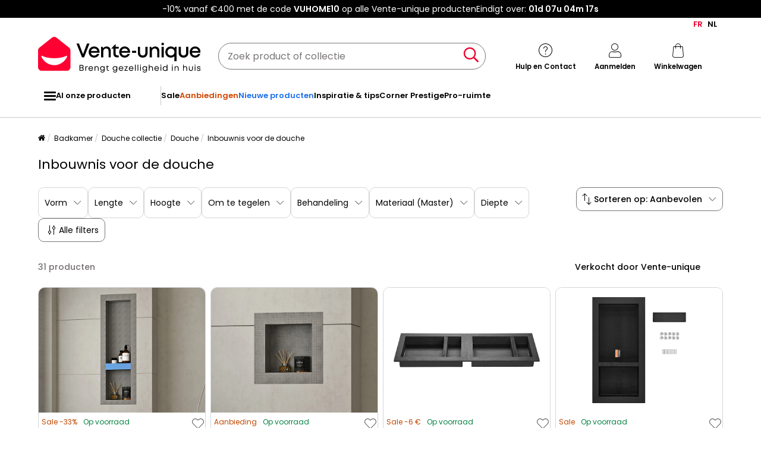

--- FILE ---
content_type: text/html; charset=UTF-8
request_url: https://nl.vente-unique.be/c/inbouwnis-voor-de-douche
body_size: 365314
content:
<!DOCTYPE html>
<html lang="nl-BE" prefix="og: http://ogp.me/ns#" data-culture="nl"     
>
<head>
    <meta charset="UTF-8"/>
    <meta name="viewport" content="width=device-width, initial-scale=1, maximum-scale=5"/>
    <meta name="format-detection" content="telephone=no">
    <title>Inbouwnis voor de douche | Vente-Unique</title>
    <meta name="title" content="Inbouwnis voor de douche | Vente-Unique"/>
    <meta name="description" content="Geniet van onze brede selectie Inbouwnis voor de douche tegen kleine prijzen op Vente-Unique. Tot wel 50% korting op ons assortiment Inbouwnis voor de douche van topkwaliteit."/>
    <meta property="og:title" content="Inbouwnis voor de douche | Vente-Unique"/>
    <meta property="og:description" content="Geniet van onze brede selectie Inbouwnis voor de douche tegen kleine prijzen op Vente-Unique. Tot wel 50% korting op ons assortiment Inbouwnis voor de douche van topkwaliteit."/>
    <meta property="og:locale" content="nl_BE"/>
    <meta property="og:site_name" content="Vente-unique.be"/>
    <meta property="og:url" content="https://nl.vente-unique.be/c/inbouwnis-voor-de-douche"/>
    <meta property="fb:admins" content="754156380"/>
    <meta property="application-name" content="Vente-unique.be"/>
    <meta name="msapplication-TileColor" content="#ff0033"/>
    <meta name="theme-color" content="#ffffff"/>
    <meta property="twitter:card" content="summary"/>
    <meta property="twitter:site" content="Vente-unique.be"/>
    <meta property="twitter:description" content="Geniet van onze brede selectie Inbouwnis voor de douche tegen kleine prijzen op Vente-Unique. Tot wel 50% korting op ons assortiment Inbouwnis voor de douche van topkwaliteit."/>
    <meta name="robots" content="index, follow"/>
    <meta property="og:type" content="product.group"/>
    <link rel="apple-touch-icon" href="https://cdn1.vente-unique.com/build/prod/default/favicon/apple-touch-icon.c8001683.png" type="image/png" sizes="180x180"/>
    <link rel="icon" href="https://cdn1.vente-unique.com/build/prod/default/favicon/favicon-512x512.5dbc5f6b.png" type="image/png" sizes="512x512"/>
    <link rel="icon" href="https://cdn1.vente-unique.com/build/prod/default/favicon/favicon-350x350.1f62ecb7.png" type="image/png" sizes="350x350"/>
    <link rel="icon" href="https://cdn1.vente-unique.com/build/prod/default/favicon/favicon-180x180.073b8eb3.png" type="image/png" sizes="180x180"/>
    <link rel="icon" href="https://cdn1.vente-unique.com/build/prod/default/favicon/favicon-48x48.f196cc3e.png" type="image/png" sizes="48x48"/>
    <link rel="icon" href="https://cdn1.vente-unique.com/build/prod/default/favicon/favicon-32x32.032a9bac.png" type="image/png" sizes="32x32"/>
    <link rel="icon" href="https://cdn1.vente-unique.com/build/prod/default/favicon/favicon-16x16.3df515f3.png" type="image/png" sizes="16x16"/>
    <link rel="mask-icon" href="https://cdn1.vente-unique.com/build/prod/default/favicon/safari-pinned-tab.1fd8f5b7.svg" type="image/png" color="#F20032"/>
    <link rel="msapplication-config" href="/browserconfig.xml"/>
    <link rel="manifest" href="/manifest.json"/>
    <link rel="search" href="/opensearch.xml" title="Vente-unique | Meubel, zitbank, woonaccessoire, tuin" type="application/opensearchdescription+xml"/>
    <link rel="canonical" href="https://nl.vente-unique.be/c/inbouwnis-voor-de-douche"/>
    <link rel="alternate" href="https://www.vente-unique.com/c/niche-douche" hreflang="fr-fr"/>
    <link rel="alternate" href="https://www.vente-unique.es/c/nicho-ducha" hreflang="es-es"/>
    <link rel="alternate" href="https://www.kauf-unique.de/c/duschablage" hreflang="de-de"/>
    <link rel="alternate" href="https://fr.vente-unique.be/c/niche-douche" hreflang="fr-be"/>
    <link rel="alternate" href="https://nl.vente-unique.be/c/inbouwnis-voor-de-douche" hreflang="nl-be"/>
    <link rel="alternate" href="https://fr.vente-unique.ch/c/niche-douche" hreflang="fr-ch"/>
    <link rel="alternate" href="https://de.vente-unique.ch/c/duschablage" hreflang="de-ch"/>
    <link rel="alternate" href="https://it.vente-unique.ch/c/nicchia-per-doccia" hreflang="it-ch"/>
    <link rel="alternate" href="https://www.kauf-unique.at/c/duschablage" hreflang="de-at"/>
    <link rel="alternate" href="https://www.vente-unique.lu/c/niche-douche" hreflang="fr-lu"/>
    <link rel="alternate" href="https://www.vente-unique.nl/c/inbouwnis-voor-de-douche" hreflang="nl-nl"/>
    <link rel="alternate" href="https://www.vente-unique.it/c/nicchia-per-doccia" hreflang="it-it"/>
    <link rel="alternate" href="https://www.vente-unique.pt/c/nicho-casa-de-banho" hreflang="pt-pt"/>
    <link rel="alternate" href="https://www.vente-unique.pl/c/wneka-do-zabudowy" hreflang="pl-pl"/>
    <link rel="alternate" href="https://www.vente-unique.dk/c/brusenicher" hreflang="da-dk"/>
    <link rel="alternate" href="https://www.vente-unique.no/c/dusjnisje" hreflang="nb-no"/>
    <link rel="alternate" href="https://www.vente-unique.se/c/duschnisch" hreflang="sv-se"/>
    <script type="application/ld+json">{"@context":"https://schema.org/","@type":"ItemList","name":"Inbouwnis voor de douche","url":"https://nl.vente-unique.be/c/inbouwnis-voor-de-douche","numberOfItems":31,"itemListElement":[{"@type":"ListItem","position":1,"image":"https://cdn1.vente-unique.com/thumbnails/product/139/139479/medium/0/13388733.webp","name":"Inbouwnis voor de douche, klaar om te betegelen, met 1 legger - 31 x 91 cm - KLARA","url":"https://nl.vente-unique.be/p/inbouwnis-voor-de-douche-klaar-om-te-betegelen-met-1-legger-31-x-91-cm-klara"},{"@type":"ListItem","position":2,"image":"https://cdn1.vente-unique.com/thumbnails/product/116/116119/medium/0/13388823.webp","name":"Inbouwdouchenis - betegelbaar - 31 x 31 cm - KLARA","url":"https://nl.vente-unique.be/p/inbouwnis-klara-betegelbaar-31-x-31-cm"},{"@type":"ListItem","position":3,"image":"https://cdn1.vente-unique.com/thumbnails/product/4385/4385316/medium/0/51816430.webp","name":"Inbouwnis voor Badkamer SucceBuy, 40,6 x 61 cm + 40,6 x 61 cm, Moderne Wandplanken, Opbergruimte voor Zeep/Shampoo, Zwart","url":"https://nl.vente-unique.be/p/inbouwnis-voor-badkamer-succebuy-40-6-x-61-cm-40-6-x-61-cm-moderne-wandplanken-opbergruimte-voor-zeep-shampoo-zwart"},{"@type":"ListItem","position":4,"image":"https://cdn1.vente-unique.com/thumbnails/product/4105/4105797/medium/0/48788941.webp","name":"Douche Niche SucceBuy 41 x 81 x 10 cm Dubbele Inbouw Doucheplank Badkamer","url":"https://nl.vente-unique.be/p/douche-niche-succebuy-41-x-81-x-10-cm-dubbele-inbouw-doucheplank-badkamer"},{"@type":"ListItem","position":5,"image":"https://cdn1.vente-unique.com/thumbnails/product/4396/4396550/medium/0/52002981.webp","name":"Inbouwdouchenis SucceBuy, 10,2 x 33 x 63,5 cm, Roestvrijstalen Wandnis Zonder Frame, Waterdichte Badkamerplank, Gemakkelijk Schoon te Maken, Zwart","url":"https://nl.vente-unique.be/p/inbouwdouchenis-succebuy-10-2-x-33-x-63-5-cm-roestvrijstalen-wandnis-zonder-frame-waterdichte-badkamerplank-gemakkelijk-schoon-te-maken-zwart"},{"@type":"ListItem","position":6,"image":"https://cdn1.vente-unique.com/thumbnails/product/4385/4385321/medium/0/51816490.webp","name":"Inbouwnis voor Badkamer SucceBuy, 10,16 x 40,64 x 71,12 cm, Moderne Wandplanken, Opbergruimte voor Zeep/Shampoo, Zwart","url":"https://nl.vente-unique.be/p/inbouwnis-voor-badkamer-succebuy-10-16-x-40-64-x-71-12-cm-moderne-wandplanken-opbergruimte-voor-zeep-shampoo-zwart"},{"@type":"ListItem","position":7,"image":"https://cdn1.vente-unique.com/thumbnails/product/4333/4333279/medium/0/51158965.webp","name":"Douchenis 32x62x9 cm roestvrijstaal matzwart BE327255","url":"https://nl.vente-unique.be/p/douchenis-32x62x9-cm-roestvrijstaal-matzwart-be327255"},{"@type":"ListItem","position":8,"image":"https://cdn1.vente-unique.com/thumbnails/product/4386/4386150/medium/0/51845064.webp","name":"Douche Nis SucceBuy, 33 x 33 x 10,2 cm, Ingebouwde Muur nis, Stevige Organizer van RVS, Opslag voor Zeep/Shampoo, Afgedicht en Waterdicht","url":"https://nl.vente-unique.be/p/douche-nis-succebuy-33-x-33-x-10-2-cm-ingebouwde-muur-nis-stevige-organizer-van-rvs-opslag-voor-zeep-shampoo-afgedicht-en-waterdicht"},{"@type":"ListItem","position":9,"image":"https://cdn1.vente-unique.com/thumbnails/product/4386/4386152/medium/0/51845014.webp","name":"Douche Nis SucceBuy, 33 x 63,5 x 10,2 cm, Ingebouwde Muur nis met LED Strip, Stevige Organizer van RVS, Shampoo Opslag, Waterdicht","url":"https://nl.vente-unique.be/p/douche-nis-succebuy-33-x-63-5-x-10-2-cm-ingebouwde-muur-nis-met-led-strip-stevige-organizer-van-rvs-shampoo-opslag-waterdicht"},{"@type":"ListItem","position":10,"image":"https://cdn1.vente-unique.com/thumbnails/product/4386/4386148/medium/0/51845039.webp","name":"Douche Nis SucceBuy, 33 x 63,5 x 10,2 cm, Ingebouwde Muur nis, Stevige Organizer van RVS, Opslag voor Zeep/Shampoo, Afgedicht en Waterdicht","url":"https://nl.vente-unique.be/p/douche-nis-succebuy-33-x-63-5-x-10-2-cm-ingebouwde-muur-nis-stevige-organizer-van-rvs-opslag-voor-zeep-shampoo-afgedicht-en-waterdicht"},{"@type":"ListItem","position":11,"image":"https://cdn1.vente-unique.com/thumbnails/product/4105/4105800/medium/0/48788971.webp","name":"Douchenis SucceBuy 41x127x10 cm, Enkele Plank Verzonken in de Muur voor Badkamer","url":"https://nl.vente-unique.be/p/douchenis-succebuy-41x127x10-cm-enkele-plank-verzonken-in-de-muur-voor-badkamer"},{"@type":"ListItem","position":12,"image":"https://cdn1.vente-unique.com/thumbnails/product/4396/4396637/medium/0/52004082.webp","name":"Inbouwdouchenis SucceBuy, 10,2 x 33 x 63,5 cm, Roestvrijstalen Wandnis met Twee Niveaus, Moderne Waterdichte Badkamerplank, Zilverkleurig","url":"https://nl.vente-unique.be/p/inbouwdouchenis-succebuy-10-2-x-33-x-63-5-cm-roestvrijstalen-wandnis-met-twee-niveaus-moderne-waterdichte-badkamerplank-zilverkleurig"},{"@type":"ListItem","position":13,"image":"https://cdn1.vente-unique.com/thumbnails/product/4385/4385318/medium/0/51816440.webp","name":"Inbouwnis voor Badkamer SucceBuy, 40,6 x 81,3 cm + 40,6 x 81,3 cm, Moderne Wandplanken, Opbergruimte voor Zeep/Shampoo, Zwart","url":"https://nl.vente-unique.be/p/inbouwnis-voor-badkamer-succebuy-40-6-x-81-3-cm-40-6-x-81-3-cm-moderne-wandplanken-opbergruimte-voor-zeep-shampoo-zwart"},{"@type":"ListItem","position":14,"image":"https://cdn1.vente-unique.com/thumbnails/product/4262/4262543/medium/0/50451105.webp","name":"Douchecabine SucceBuy , van Roestvrij Staal, 33x33 cm, Dubbele Plank Ingebouwd in de Muur","url":"https://nl.vente-unique.be/p/douchecabine-succebuy-van-roestvrij-staal-33x33-cm-dubbele-plank-ingebouwd-in-de-muur"},{"@type":"ListItem","position":15,"image":"https://cdn1.vente-unique.com/thumbnails/product/4105/4105799/medium/0/48788955.webp","name":"Douchenis SucceBuy 41 x 41 x 10 cm, Enkele Plank om in de Muur te Plaatsen voor Badkamer","url":"https://nl.vente-unique.be/p/douchenis-succebuy-41-x-41-x-10-cm-enkele-plank-om-in-de-muur-te-plaatsen-voor-badkamer"},{"@type":"ListItem","position":16,"image":"https://cdn1.vente-unique.com/thumbnails/product/4097/4097824/medium/0/48632037.webp","name":"Roestvrijstalen Douchenis SucceBuy 33 x 63,5 cm met Dubbele Plank Voor Wandmontage","url":"https://nl.vente-unique.be/p/roestvrijstalen-douchenis-succebuy-33-x-63-5-cm-met-dubbele-plank-voor-wandmontage"},{"@type":"ListItem","position":17,"image":"https://cdn1.vente-unique.com/thumbnails/product/4105/4105796/medium/0/48788931.webp","name":"Douchenis SucceBuy 41 x 61 x 10 cm, Dubbele Plank voor Badkamer","url":"https://nl.vente-unique.be/p/douchenis-succebuy-41-x-61-x-10-cm-dubbele-plank-voor-badkamer"},{"@type":"ListItem","position":18,"image":"https://cdn1.vente-unique.com/thumbnails/product/4105/4105798/medium/0/48788951.webp","name":"41x41 en 50,8 cm Douchenis SucceBuy, Drievoudige Plank voor Badkamer","url":"https://nl.vente-unique.be/p/41x41-en-50-8-cm-douchenis-succebuy-drievoudige-plank-voor-badkamer"},{"@type":"ListItem","position":19,"image":"https://cdn1.vente-unique.com/thumbnails/product/4333/4333297/medium/0/51159128.webp","name":"Douchenis 62x32x9 cm roestvrijstaal geborsteld zilverkleurig BE454386","url":"https://nl.vente-unique.be/p/douchenis-62x32x9-cm-roestvrijstaal-geborsteld-zilverkleurig-be454386"},{"@type":"ListItem","position":20,"image":"https://cdn1.vente-unique.com/thumbnails/product/4333/4333280/medium/0/51159008.webp","name":"Douchenis met 2 vakken 41x69x9 cm hoogglans wit BE492818","url":"https://nl.vente-unique.be/p/douchenis-met-2-vakken-41x69x9-cm-hoogglans-wit-be492818"},{"@type":"ListItem","position":21,"image":"https://cdn1.vente-unique.com/thumbnails/product/4333/4333299/medium/0/51159118.webp","name":"Douchenis met 3 vakken 41x99x9 cm matwit BE609844","url":"https://nl.vente-unique.be/p/douchenis-met-3-vakken-41x99x9-cm-matwit-be609844"},{"@type":"ListItem","position":22,"image":"https://cdn1.vente-unique.com/thumbnails/product/4333/4333292/medium/0/51159093.webp","name":"Douchenis 32x32x9 cm roestvrijstaal matwit BE907335","url":"https://nl.vente-unique.be/p/douchenis-32x32x9-cm-roestvrijstaal-matwit-be907335"},{"@type":"ListItem","position":23,"image":"https://cdn1.vente-unique.com/thumbnails/product/4333/4333294/medium/0/51159108.webp","name":"Douchenis 32x62x9 cm roestvrijstaal geborsteld goudkleurig BE666128","url":"https://nl.vente-unique.be/p/douchenis-32x62x9-cm-roestvrijstaal-geborsteld-goudkleurig-be666128"},{"@type":"ListItem","position":24,"image":"https://cdn1.vente-unique.com/thumbnails/product/4333/4333281/medium/0/51158984.webp","name":"Douchenis 32x62x9 cm roestvrijstaal matwit BE481916","url":"https://nl.vente-unique.be/p/douchenis-32x62x9-cm-roestvrijstaal-matwit-be481916"},{"@type":"ListItem","position":25,"image":"https://cdn1.vente-unique.com/thumbnails/product/4333/4333277/medium/0/51158960.webp","name":"Douchenis 32x62x9 cm roestvrijstaal geborsteld zilverkleurig BE214306","url":"https://nl.vente-unique.be/p/douchenis-32x62x9-cm-roestvrijstaal-geborsteld-zilverkleurig-be214306"},{"@type":"ListItem","position":26,"image":"https://cdn1.vente-unique.com/thumbnails/product/4333/4333298/medium/0/51159123.webp","name":"Douchenis 32x32x9 cm roestvrijstaal matzwart BE765864","url":"https://nl.vente-unique.be/p/douchenis-32x32x9-cm-roestvrijstaal-matzwart-be765864"},{"@type":"ListItem","position":27,"image":"https://cdn1.vente-unique.com/thumbnails/product/4333/4333295/medium/0/51159103.webp","name":"Douchenis 32x32x9 cm roestvrijstaal geborsteld goudkleurig BE450410","url":"https://nl.vente-unique.be/p/douchenis-32x32x9-cm-roestvrijstaal-geborsteld-goudkleurig-be450410"},{"@type":"ListItem","position":28,"image":"https://cdn1.vente-unique.com/thumbnails/product/4333/4333285/medium/0/51159038.webp","name":"Douchenis 32x32x9 cm roestvrijstaal geborsteld zilverkleurig BE655296","url":"https://nl.vente-unique.be/p/douchenis-32x32x9-cm-roestvrijstaal-geborsteld-zilverkleurig-be655296"},{"@type":"ListItem","position":29,"image":"https://cdn1.vente-unique.com/thumbnails/product/4333/4333296/medium/0/51159113.webp","name":"Douchenis 62x32x9 cm roestvrijstaal matzwart BE310635","url":"https://nl.vente-unique.be/p/douchenis-62x32x9-cm-roestvrijstaal-matzwart-be310635"},{"@type":"ListItem","position":30,"image":"https://cdn1.vente-unique.com/thumbnails/product/4333/4333282/medium/0/51159043.webp","name":"Douchenis 62x32x9 cm roestvrijstaal matwit BE323912","url":"https://nl.vente-unique.be/p/douchenis-62x32x9-cm-roestvrijstaal-matwit-be323912"},{"@type":"ListItem","position":31,"image":"https://cdn1.vente-unique.com/thumbnails/product/139/139483/medium/0/13388751.webp","name":"Inbouwnis voor de douche, klaar om te betegelen - 40 x 20 cm - KLARA","url":"https://nl.vente-unique.be/p/inbouwnis-voor-de-douche-klaar-om-te-betegelen-40-x-20-cm-klara"}]}</script>
    <script type="application/ld+json">{"@context":"https://schema.org/","@type":"BreadcrumbList","itemListElement":[{"@type":"ListItem","position":1,"name":"Badkamer","item":"https://nl.vente-unique.be/c/home-badkamer"},{"@type":"ListItem","position":2,"name":"Douche collectie","item":"https://nl.vente-unique.be/c/categorie-douche"},{"@type":"ListItem","position":3,"name":"Douche","item":"https://nl.vente-unique.be/c/douche-douchekolom-douchewand-douchecabine-douchekop"},{"@type":"ListItem","position":4,"name":"Inbouwnis voor de douche","item":"https://nl.vente-unique.be/c/inbouwnis-voor-de-douche"}]}</script>
    <script type="application/ld+json">{"@context":"https://schema.org/","@type":"Product","name":"Inbouwnis voor de douche","url":"https://nl.vente-unique.be/c/inbouwnis-voor-de-douche","description":"Geniet van onze brede selectie Inbouwnis voor de douche tegen kleine prijzen op Vente-Unique. Tot wel 50% korting op ons assortiment Inbouwnis voor de douche van topkwaliteit.","image":"https://cdn1.vente-unique.com/thumbnails/product/139/139479/medium/0/13388733.webp","offers":{"@type":"AggregateOffer","offerCount":31,"lowPrice":30.76,"highPrice":101.99,"priceCurrency":"EUR"},"aggregateRating":{"@type":"AggregateRating","ratingValue":3.933333333333333,"reviewCount":15,"bestRating":5,"worstRating":1}}</script>
                <script type="text/javascript">(function(){(function(e,r){var t=document.createElement("link");t.rel="preconnect";t.as="script";var n=document.createElement("link");n.rel="dns-prefetch";n.as="script";var i=document.createElement("script");i.id="spcloader";i.type="text/javascript";i["async"]=true;i.charset="utf-8";var o="https://sdk.privacy-center.org/"+e+"/loader.js?target_type=notice&target="+r;if(window.didomiConfig&&window.didomiConfig.user){var a=window.didomiConfig.user;var c=a.country;var d=a.region;if(c){o=o+"&country="+c;if(d){o=o+"&region="+d}}}t.href="https://sdk.privacy-center.org/";n.href="https://sdk.privacy-center.org/";i.src=o;var s=document.getElementsByTagName("script")[0];s.parentNode.insertBefore(t,s);s.parentNode.insertBefore(n,s);s.parentNode.insertBefore(i,s)})("55f12156-32e5-4ae8-bb19-230cb187bf21","8dbxYF8K")})();</script>
<!-- newDataLayer -->
<script>
    let gtmEvents = [];
    newDataLayer = window.newDataLayer || [];gtmEvents.push({"trigger":"onLoad","need_user":true,"data_event":{"page":"\/c\/inbouwnis-voor-de-douche","page_name":"Inbouwnis voor de douche","page_type":"catalog","page_category":"Badkamer","page_sub_category":"Douche collectie","page_sub_sub_category":"Douche","region":"nl_BE","product_type_id":413,"event":"page_view","template_name":"Catalog"},"type":"default"});let productsJs = [];</script>
<!-- End newDataLayer --><script src="https://cdn1.vente-unique.com/build/prod/front/runtime.eeb1241b.js"></script><script src="https://cdn1.vente-unique.com/build/prod/front/tracking.751880a9.js"></script><!-- Google Tag Manager -->
            <script>(function(w,d,s,l,i){w[l]=w[l]||[];w[l].push({'gtm.start':
                    new Date().getTime(),event:'gtm.js'});var f=d.getElementsByTagName(s)[0],
                j=d.createElement(s),dl=l!='dataLayer'?'&l='+l:'';j.async=true;j.src=
                'https://metrics.vente-unique.be/04hqyr7jfcda2qu.js?awl='+i.replace(/^GTM-/, '')+dl;f.parentNode.insertBefore(j,f);
            })(window,document,'script','newDataLayer','GTM-MZRFW8W');</script>
                                    <style>.panel-container {
                opacity: 0;
            }</style>

        <link rel="preconnect" href="https://fonts.googleapis.com">
        <link rel="preconnect" href="https://fonts.gstatic.com">
        <link rel="preconnect" href="https://cdn1.vente-unique.com">

        
        <link rel="preload" href="https://fonts.googleapis.com/css2?family=Poppins:ital,wght@0,400;0,500;0,600&display=block" as="style" onload="this.rel='stylesheet'">
        <noscript>
            <link rel="stylesheet" href="https://fonts.googleapis.com/css2?family=Poppins:ital,wght@0,400;0,500;0,600&display=block">
        </noscript>

        <!-- FONT LOCAL-->
        <link rel="preload" as="font" href="https://cdn1.vente-unique.com/fonts/vu/venteunique_6_24.woff2" type="font/woff2" crossorigin="anonymous">
    
        <link rel="stylesheet" href="https://cdn1.vente-unique.com/build/prod/front/40986.675e05f2.css"><link rel="stylesheet" href="https://cdn1.vente-unique.com/build/prod/front/13413.e810d88f.css"><link rel="stylesheet" href="https://cdn1.vente-unique.com/build/prod/front/78338.f7abcb63.css"><link rel="stylesheet" href="https://cdn1.vente-unique.com/build/prod/front/51605.f0e884cf.css"><link rel="stylesheet" href="https://cdn1.vente-unique.com/build/prod/front/13708.7310763e.css"><link rel="stylesheet" href="https://cdn1.vente-unique.com/build/prod/front/catalog.5438e5dd.css">
    <style>
            </style>
</head>

<body class=" BE nl " data-id="8877" data-offset="0">

<!-- Google Tag Manager (noscript) -->
            <noscript><iframe src="https://metrics.vente-unique.be/ns.html?id=GTM-MZRFW8W" height="0" width="0"
              style="display:none;visibility:hidden"></iframe></noscript>
    
    


                <div id="wf-ad"
         class="full-width "
         style="background-color: #000000; color: #FFFFFF; "
         data-id="2245"
         data-has-timer="1"
    >
        <div class="breakout">
            <div class="wf-ad__container">
                <div class="wf-ad__content">
                    <p>-10% vanaf €400 met de code <strong>VUHOME10</strong> op alle Vente-unique producten</p>


                                            <div class="countdown-container ad">
                            <span>Eindigt over:&nbsp; </span>

                            <div id="countdown-ad-2245" class="none bold" data-timeto="1769209140">
                                <span class="days" data-shortname="d"></span>
                                <span class="hours" data-shortname="u"></span>
                                <span class="minutes" data-shortname="m"></span>
                                <span class="seconds" data-shortname="s"></span>
                            </div>
                        </div>
                                    </div>
            </div>
        </div>
    </div>

    
        <div class="content-grid">

                    <div class="header-sticky-replace"></div>
<header class="breakout">
            <div class="switch-language-container">
                                                <a href="https://fr.vente-unique.be/c/niche-douche" title="FR" rel="noopener" class="wf-track" data-wf-category="Global site" data-wf-action="Language switcher" data-wf-label="Change language to FR">FR</a>
                                                                <span>NL</span>
                                    </div>
    
    <div class="header-line">
        <div class="burger-icon-container" id="js-mobile-burger-button">
            <button class="burger-button" aria-label="Menu">
    <span class="burger-icon">
        <span class="burger-icon__first-bar"></span>
        <span class="burger-icon__second-bar"></span>
        <span class="burger-icon__third-bar"></span>
    </span>
</button>
<span>Menu</span>

        </div>

        

<div class="logo-container">
    <a class="logo--link wf-track" href="/" title="Uw nummer 1 in online meubelverkoop" data-wf-category="Global site" data-wf-action="Haut de page fixe" data-wf-label="Logo">
        
                    <img class="img-fluid" id="logo" src="https://cdn1.vente-unique.com/build/prod/default/nl_be/logo/logo.e463b0f2.svg" alt="Uw nummer 1 in online meubelverkoop" />
                
    </a>

</div>


        <div class="header-search-container">
            
<form method="get" action="/search" autocomplete="off" novalidate="novalidate" class="search-form">
    <div class="input-group">
        <input type="text" name="q" value="" class="search-input" aria-label="Zoek product of collectie" placeholder="Zoek product of collectie">
        <span class="clear-button" aria-label="Clear input" title="Clear input">×</span>
        <button class="search-button" type="submit" aria-label="Zoek product of collectie"><span class="vuicon vuicon-search"></span></button>
    </div>
    <div class="search-result-container none">
        <div class="search-result-bar">
            <span class="search-result-bar__title">Resultaten van uw zoekopdracht:&nbsp;<span id="search-result-loader" class="none vuicon vuicon-spinner vuicon-pulse"></span></span>
            <span id="search-result-bar__close" class="button button-secondary">Sluiten</span></div>
        <div class="search-result-panels">
            <div class="col-1">
                <div class="search-result-panel search-result-panel__catalog">
                    <div class="search-result__title">Catalogus</div>
                    <div id="search-catalog-no-result" class="none">Geen enkele catalogus komt overeen met uw zoekopdracht</div>
                    <ul id="search-result-panel__catalog__content"></ul>
                </div>
            </div>
            <div class="col-2">
                <div class="search-result-panel search-result-panel__product">
                    <div class="search-result__title product"><span>Producten</span><span id="header-search-see-all-products" data-url="https://nl.vente-unique.be/search">Alle producten bekijken</span></div>
                    <div id="search-product-no-result" class="none">Geen enkel product komt overeen met uw zoekopdracht</div>
                    <ul id="search-result-panel__product__content"></ul>
                </div>
            </div>
        </div>
    </div>
</form>

        </div>

        <div class="header-icon-container">
            <div class="header-help-icon" id="header-help">
                <span data-o="L3MvY29udGFjdA==" class="wf-link header-help__link wf-track" data-wf-category="Global site" data-wf-action="Haut de page fixe" data-wf-label="Icone contact" id="header-help__link">
                    <span class="vuicon vuicon-help"></span>
                    <span class="header-icon__text">Hulp en Contact</span>
                </span>
            </div>
            <div class="header-account-icon" id="header-account">
                <span class="header-account__link wf-track" id="header-account__link" data-wf-category="Global site" data-wf-action="Haut de page fixe" data-wf-label="Icone Login">
                    <span class="icons-profile-container" id="js-icons-profile-container">
                        <span class="vuicon vuicon-profile"></span>
                        <svg xmlns="http://www.w3.org/2000/svg" width="14" height="12" viewBox="0 0 14 12" fill="none" class="checkmark none">
                            <path d="M11.4999 2.49682C11.7484 2.7409 11.7484 3.13663 11.4999 3.38071L6.49531 9.31316C6.37597 9.43038 6.21411 9.49622 6.04533 9.49622C5.87656 9.49622 5.7147 9.43038 5.59536 9.31316L2.49988 6.38069C2.25136 6.13661 2.25136 5.74089 2.49988 5.49681C2.74839 5.25273 3.15132 5.25273 3.39983 5.49681L6.04533 7.98734L10.5999 2.49682C10.8484 2.25275 11.2514 2.25275 11.4999 2.49682Z" fill="#F4012F"/>
                            <path fill-rule="evenodd" clip-rule="evenodd"
                                  d="M6.04533 7.98734L3.39983 5.49681C3.39441 5.49148 3.38889 5.48627 3.38332 5.48117C3.37771 5.47604 3.37203 5.47102 3.36627 5.46612C3.11628 5.2532 2.7375 5.26343 2.49988 5.49681C2.25136 5.74089 2.25136 6.13661 2.49988 6.38069L5.59536 9.31316C5.7147 9.43038 5.87656 9.49622 6.04533 9.49622C6.21411 9.49622 6.37597 9.43038 6.49531 9.31316L11.4999 3.38071C11.5255 3.35551 11.5485 3.32871 11.5689 3.30062C11.7457 3.05655 11.7227 2.71571 11.4999 2.49682L12.9013 1.06993C13.9181 2.06861 13.9471 3.68447 12.9881 4.71828L8.024 10.6028C7.98374 10.6505 7.94127 10.6963 7.89672 10.7401C7.39965 11.2283 6.73302 11.4962 6.04532 11.4962C5.36558 11.4962 4.70641 11.2344 4.21122 10.7569L1.1244 7.83262C1.11567 7.82435 1.10702 7.81601 1.09845 7.80759C0.0518194 6.77965 0.0518194 5.09785 1.09845 4.06991C2.1183 3.06827 3.7532 3.06174 4.78107 4.05032L5.86566 5.07138L9.0606 1.21991C9.10399 1.1676 9.15002 1.11754 9.1985 1.06992C10.225 0.0617118 11.8747 0.061715 12.9013 1.06993L11.4999 2.49682C11.2568 2.25807 10.866 2.25286 10.6164 2.48118C10.6108 2.48628 10.6053 2.49149 10.5999 2.49682L6.04533 7.98734Z"
                                  fill="white"
                            />
                        </svg>
                    </span>
                    <span class="header-icon__text">Aanmelden</span>
                </span>
                <div id="subscription-popin-placeholder"></div>
                <div id="login-popin-placeholder"></div>
                <div id="navigation-popin-placeholder"></div>
            </div>
            <div class="header-cart-icon" id="header-cart">
                <span data-o="L2NhcnQ=" class="wf-link header-cart__link wf-track" id="header-cart__link" data-wf-category="Global site" data-wf-action="Haut de page fixe" data-wf-label="Icone Panier">
                    <span class="vuicon vuicon-cart relative"></span>
                    <span class="header-icon__text">Winkelwagen</span>
                </span>
            </div>
        </div>

    </div>
</header>

<div class="cross-close-account"><span class="vuicon vuicon-times"></span></div>
<div id="header-account__content">
    <div class="text-center"><span class="vuicon vuicon-spinner vuicon-pulse vuicon-2x"></span></div>
</div>




<nav class="full-width header-menu-container">
    <section class="breakout" data-controller="symfony--ux-vue--vue" data-symfony--ux-vue--vue-component-value="HeaderMenu" data-symfony--ux-vue--vue-props-value="{&quot;titleAllProducts&quot;:&quot;Al onze producten&quot;,&quot;menuLevel1Items&quot;:[{&quot;title&quot;:&quot;Sale&quot;,&quot;url&quot;:&quot;L2Mvc2FsZQ==&quot;,&quot;cssClass&quot;:&quot;&quot;},{&quot;title&quot;:&quot;Aanbiedingen&quot;,&quot;url&quot;:&quot;L2MvYWFuYmllZGluZ2Vu&quot;,&quot;cssClass&quot;:&quot;menu-item--promo&quot;},{&quot;title&quot;:&quot;Nieuwe producten&quot;,&quot;url&quot;:&quot;L2MvbmlldXdlLXByb2R1Y3Rlbg==&quot;,&quot;cssClass&quot;:&quot;menu-item--new&quot;},{&quot;title&quot;:&quot;Inspiratie &amp; tips&quot;,&quot;url&quot;:&quot;L2MvaW5zcGlyYXRpZS1lbi10aXBz&quot;,&quot;cssClass&quot;:&quot;&quot;},{&quot;title&quot;:&quot;Corner Prestige&quot;,&quot;url&quot;:&quot;L2MvY29ybmVyLXByZXN0aWdl&quot;,&quot;cssClass&quot;:&quot;&quot;},{&quot;title&quot;:&quot;Pro-ruimte&quot;,&quot;url&quot;:&quot;L3MvcHJvLXJ1aW10ZS1wcmVzZW50YXRpZQ==&quot;,&quot;cssClass&quot;:&quot;&quot;}]}">
        <ul class="header-menu-placeholder__links" itemscope itemtype="https://schema.org/SiteNavigationElement" style="display: none">
                                <li itemprop="name">
        <a itemprop="url" href="/c/home-badkamer" title="Badkamer">
            Badkamer
        </a>
    </li>

                    
                <li itemprop="name">
        <a itemprop="url" href="/c/badkamermeubels" title="Badkamermeubel">
            Badkamermeubel
        </a>
    </li>

            
                <li itemprop="name">
        <a itemprop="url" href="/c/wastafelmeubel" title="Wastafelmeubel">
            Wastafelmeubel
        </a>
    </li>

            
    
                <li itemprop="name">
        <a itemprop="url" href="/c/meubel-dubbele-wastafel" title="Dubbele wastafel">
            Dubbele wastafel
        </a>
    </li>

            
    
                <li itemprop="name">
        <a itemprop="url" href="/c/meubel-enkele-wastafel" title="Badkamermeubel met enkele wastafel">
            Badkamermeubel met enkele wastafel
        </a>
    </li>

            
    
                <li itemprop="name">
        <a itemprop="url" href="/c/badkamer-set" title="Badkamer set">
            Badkamer set
        </a>
    </li>

            
    
                <li itemprop="name">
        <a itemprop="url" href="/c/badkamerkast" title="Badkamerkast">
            Badkamerkast
        </a>
    </li>

            
    
                <li itemprop="name">
        <a itemprop="url" href="/c/toiletmeubel" title="Toiletmeubel">
            Toiletmeubel
        </a>
    </li>

            
    
                <li itemprop="name">
        <a itemprop="url" href="/c/muurkast-badkamer" title="Muurkast badkamer">
            Muurkast badkamer
        </a>
    </li>

            
    
    
                <li itemprop="name">
        <a itemprop="url" href="/c/bad" title="Badkuip">
            Badkuip
        </a>
    </li>

            
                <li itemprop="name">
        <a itemprop="url" href="/c/vrijstaand-bad" title="Vrijstaand bad">
            Vrijstaand bad
        </a>
    </li>

            
    
                <li itemprop="name">
        <a itemprop="url" href="/c/halfvrijstaand-bad" title="Halfvrijstaand bad">
            Halfvrijstaand bad
        </a>
    </li>

            
    
                <li itemprop="name">
        <a itemprop="url" href="/c/hoekbad" title="Hoekbad">
            Hoekbad
        </a>
    </li>

            
    
                <li itemprop="name">
        <a itemprop="url" href="/c/massagebad" title="Massagebad">
            Massagebad
        </a>
    </li>

            
    
                <li itemprop="name">
        <a itemprop="url" href="/c/klassieke-ligbaden" title="Vrijstaand bad op pootjes">
            Vrijstaand bad op pootjes
        </a>
    </li>

            
    
                <li itemprop="name">
        <a itemprop="url" href="/c/douche-balneobad" title="Douchebad">
            Douchebad
        </a>
    </li>

            
    
                <li itemprop="name">
        <a itemprop="url" href="/c/badscherm" title="Badscherm">
            Badscherm
        </a>
    </li>

            
    
    
                <li itemprop="name">
        <a itemprop="url" href="/c/douche-douchekolom-douchewand-douchecabine-douchekop" title="Douche">
            Douche
        </a>
    </li>

            
                <li itemprop="name">
        <a itemprop="url" href="/c/douchewand" title="Douchewand">
            Douchewand
        </a>
    </li>

            
    
                <li itemprop="name">
        <a itemprop="url" href="/c/douchecabine" title="Douchecabine">
            Douchecabine
        </a>
    </li>

            
    
                <li itemprop="name">
        <a itemprop="url" href="/c/douchekolom" title="Douchepaneel">
            Douchepaneel
        </a>
    </li>

            
    
                <li itemprop="name">
        <a itemprop="url" href="/c/douchebak" title="Douchebak">
            Douchebak
        </a>
    </li>

            
    
                <li itemprop="name">
        <a itemprop="url" href="/c/wandpaneel-badkamer" title="Douchewandpaneel">
            Douchewandpaneel
        </a>
    </li>

            
    
                <li itemprop="name">
        <a itemprop="url" href="/c/douchekop" title="Douchekop">
            Douchekop
        </a>
    </li>

            
    
    
                <li itemprop="name">
        <a itemprop="url" href="/c/sanitair" title="Sanitair">
            Sanitair
        </a>
    </li>

            
                <li itemprop="name">
        <a itemprop="url" href="/c/hangtoilet" title="Hangend toilet">
            Hangend toilet
        </a>
    </li>

            
    
                <li itemprop="name">
        <a itemprop="url" href="/c/statoilet" title="Staand toilet ">
            Staand toilet 
        </a>
    </li>

            
    
                <li itemprop="name">
        <a itemprop="url" href="/c/wc-bril" title="Wc bril">
            Wc bril
        </a>
    </li>

            
    
                <li itemprop="name">
        <a itemprop="url" href="/c/toiletmeubel-1" title="Toiletmeubel">
            Toiletmeubel
        </a>
    </li>

            
    
                <li itemprop="name">
        <a itemprop="url" href="/c/toilet-accessoires" title="Toiletaccessoire">
            Toiletaccessoire
        </a>
    </li>

            
    
    
                <li itemprop="name">
        <a itemprop="url" href="/c/badkamerinrichting" title="Badkamerinrichting">
            Badkamerinrichting
        </a>
    </li>

            
                <li itemprop="name">
        <a itemprop="url" href="/c/badkamer-spiegel" title="Badkamerspiegel">
            Badkamerspiegel
        </a>
    </li>

            
    
                <li itemprop="name">
        <a itemprop="url" href="/c/wasbak" title="Wastafel">
            Wastafel
        </a>
    </li>

            
    
                <li itemprop="name">
        <a itemprop="url" href="/c/kraan" title="Kraan">
            Kraan
        </a>
    </li>

            
    
                <li itemprop="name">
        <a itemprop="url" href="/c/loodgieterij" title="Loodgieterij">
            Loodgieterij
        </a>
    </li>

            
    
                <li itemprop="name">
        <a itemprop="url" href="/c/badkamerradiator" title="Handdoekdroger">
            Handdoekdroger
        </a>
    </li>

            
    
                <li itemprop="name">
        <a itemprop="url" href="/c/badkamertextiel" title="Badkamertextiel">
            Badkamertextiel
        </a>
    </li>

            
    
                <li itemprop="name">
        <a itemprop="url" href="/c/badkameraccessoires" title="Badkameraccessoire">
            Badkameraccessoire
        </a>
    </li>

            
    
    
                <li itemprop="name">
        <a itemprop="url" href="/c/washok" title="Washok">
            Washok
        </a>
    </li>

            
                <li itemprop="name">
        <a itemprop="url" href="/c/wasmachinekast" title="Wasmachinekast">
            Wasmachinekast
        </a>
    </li>

            
    
                <li itemprop="name">
        <a itemprop="url" href="/c/wasmand" title="Wasmand">
            Wasmand
        </a>
    </li>

            
    
                <li itemprop="name">
        <a itemprop="url" href="/c/droogrek" title="Droogrek">
            Droogrek
        </a>
    </li>

            
    
    
                <li itemprop="name">
        <a itemprop="url" href="/c/badkamer-aanbiedingen" title="Aanbiedingen Badkamer &amp; Welzijn">
            Aanbiedingen Badkamer &amp; Welzijn
        </a>
    </li>

            
    
    
                    </ul>
    </section>
</nav>

        
                    <div class="overlay"></div>
        
                            <div class="breakout">
    <div id="breadcrumb">
        <div class="fade-after row"></div>
        <nav>
            <ol class="breadcrumb">
                                    <li class="home-breadcrumb-mobile"><a href="/" aria-label="Home"><span class="vuicon vuicon-home"></span></a></li>
                                            <li>
                                                            <a href="/c/home-badkamer" title="Badkamer" data-id="38900">Badkamer</a>
                                                    </li>
                                            <li>
                                                            <a href="/c/categorie-douche" title="Douche collectie" data-id="38950">Douche collectie</a>
                                                    </li>
                                            <li>
                                                            <a href="/c/douche-douchekolom-douchewand-douchecabine-douchekop" title="Douche" data-id="7275">Douche</a>
                                                    </li>
                                            <li class="active">
                                                            <span data-id="8877">Inbouwnis voor de douche</span>
                                                                                    </li>
                                                </ol>
        </nav>
    </div>
</div>

            
            
            
    <div class="breakout">
        
                            <div class="catalog-title " id="catalog-infos">
        <h1>Inbouwnis voor de douche</h1>
    </div>

                                
                                <div class="flex-container">
                


<div class="panel-container right " id="catalog-facets-container">
    <div class="panel-header ">
        <div class="panel-title-container">
                                        <span class="title">
                         <span class="mobile"> Filteren en sorteren</span>
        <span class="desktop">Filteren</span>
                </span>
                        <div class="panel-close-container">
                <span class="panel-close">
                    <svg xmlns="http://www.w3.org/2000/svg" width="24" height="24" viewBox="0 0 24 24" fill="none">
                      <path fill-rule="evenodd" clip-rule="evenodd" d="M6.14645 6.14645C6.34171 5.95118 6.65829 5.95118 6.85355 6.14645L12 11.2929L17.1464 6.14645C17.3417 5.95118 17.6583 5.95118 17.8536 6.14645C18.0488 6.34171 18.0488 6.65829 17.8536 6.85355L12.7071 12L17.8536 17.1464C18.0488 17.3417 18.0488 17.6583 17.8536 17.8536C17.6583 18.0488 17.3417 18.0488 17.1464 17.8536L12 12.7071L6.85355 17.8536C6.65829 18.0488 6.34171 18.0488 6.14645 17.8536C5.95118 17.6583 5.95118 17.3417 6.14645 17.1464L11.2929 12L6.14645 6.85355C5.95118 6.65829 5.95118 6.34171 6.14645 6.14645Z" fill="black"/>
                    </svg>
                </span>
            </div>
        </div>
                
        </div>

    <div class="panel-content ">
                <div id="catalog-facets">
                            
<div class="facet-container facet-field-attribute_facet_17_is">
    <div class="facet-header">
        <span class="facet-header__title">Vorm</span>
        <span class="facet-header__other">
                        <span class="vuicon vuicon-chevron-down"></span>
        </span>
    </div>
            <div class="facets">
                            <div class="facet">
                                        <span data-o="L3NjL2V5Sm1hV3gwWlhJaU9uc2lZWFIwY21saWRYUmxYMlpoWTJWMFh6RTNYMmx6SWpwYklqTTNOeUpkTENKallYUmxaMjl5YVhwaGRHbHZibDltY205dWRGOXBaRjlwY3lJNld5STBNVE1pWFgwc0ltTmhkR0ZzYjJjaU9qZzROemQ5"            title="Rechthoek"
            class="wf-track  wf-link "
            data-wf-category="Filtres"
            data-wf-action="Filtre Vorm - Inbouwnis voor de douche"
            data-wf-label="Filtre Rechthoek"
            data-filter-title="Vorm"
            data-filter-name="Vorm"
            data-filter-label="Rechthoek"
            data-filter-nb="0">
                    <span class="facet-check"><span class="facet-checked"></span></span>
                <span class="facet-label">
            Rechthoek (28)
        </span>
        </span>
            
                </div>
                            <div class="facet">
                                        <span data-o="L3NjL2V5Sm1hV3gwWlhJaU9uc2lZWFIwY21saWRYUmxYMlpoWTJWMFh6RTNYMmx6SWpwYklqTTNOU0pkTENKallYUmxaMjl5YVhwaGRHbHZibDltY205dWRGOXBaRjlwY3lJNld5STBNVE1pWFgwc0ltTmhkR0ZzYjJjaU9qZzROemQ5"            title="Vierkant"
            class="wf-track  wf-link "
            data-wf-category="Filtres"
            data-wf-action="Filtre Vorm - Inbouwnis voor de douche"
            data-wf-label="Filtre Vierkant"
            data-filter-title="Vorm"
            data-filter-name="Vorm"
            data-filter-label="Vierkant"
            data-filter-nb="0">
                    <span class="facet-check"><span class="facet-checked"></span></span>
                <span class="facet-label">
            Vierkant (3)
        </span>
        </span>
            
                </div>
                                </div>
    </div>

                            
<div class="facet-container facet-field-length_f">
    <div class="facet-header">
        <span class="facet-header__title">Lengte</span>
        <span class="facet-header__other">
                        <span class="vuicon vuicon-chevron-down"></span>
        </span>
    </div>
            <div class="facets">
                            <div class="facet">
                                        <span data-o="L3NjL2V5Sm1hV3gwWlhJaU9uc2lZMkYwWldkdmNtbDZZWFJwYjI1ZlpuSnZiblJmYVdSZmFYTWlPbHNpTkRFeklsMHNJbXhsYm1kMGFGOW1JanBiSWpNeFZFODBPUzQ1T1NKZGZTd2lZMkYwWVd4dlp5STZPRGczTjMwPQ=="            title="van 31 cm tot 49 cm"
            class="wf-track  wf-link "
            data-wf-category="Filtres"
            data-wf-action="Filtre Lengte - Inbouwnis voor de douche"
            data-wf-label="Filtre van 31 cm tot 49 cm"
            data-filter-title="Lengte"
            data-filter-name="Lengte"
            data-filter-label="van 31 cm tot 49 cm"
            data-filter-nb="0">
                    <span class="facet-check"><span class="facet-checked"></span></span>
                <span class="facet-label">
            van 31 cm tot 49 cm (18)
        </span>
        </span>
            
                </div>
                            <div class="facet">
                                        <span data-o="L3NjL2V5Sm1hV3gwWlhJaU9uc2lZMkYwWldkdmNtbDZZWFJwYjI1ZlpuSnZiblJmYVdSZmFYTWlPbHNpTkRFeklsMHNJbXhsYm1kMGFGOW1JanBiSWpVd1ZFODVPUzQ1T1NKZGZTd2lZMkYwWVd4dlp5STZPRGczTjMwPQ=="            title="van 50 cm tot 99 cm"
            class="wf-track  wf-link "
            data-wf-category="Filtres"
            data-wf-action="Filtre Lengte - Inbouwnis voor de douche"
            data-wf-label="Filtre van 50 cm tot 99 cm"
            data-filter-title="Lengte"
            data-filter-name="Lengte"
            data-filter-label="van 50 cm tot 99 cm"
            data-filter-nb="0">
                    <span class="facet-check"><span class="facet-checked"></span></span>
                <span class="facet-label">
            van 50 cm tot 99 cm (12)
        </span>
        </span>
            
                </div>
                            <div class="facet">
                                        <span data-o="L3NjL2V5Sm1hV3gwWlhJaU9uc2lZMkYwWldkdmNtbDZZWFJwYjI1ZlpuSnZiblJmYVdSZmFYTWlPbHNpTkRFeklsMHNJbXhsYm1kMGFGOW1JanBiSWpFd01GUlBNVFE1TGprNUlsMTlMQ0pqWVhSaGJHOW5Jam80T0RjM2ZRPT0="            title="van 100 cm tot 149 cm"
            class="wf-track  wf-link "
            data-wf-category="Filtres"
            data-wf-action="Filtre Lengte - Inbouwnis voor de douche"
            data-wf-label="Filtre van 100 cm tot 149 cm"
            data-filter-title="Lengte"
            data-filter-name="Lengte"
            data-filter-label="van 100 cm tot 149 cm"
            data-filter-nb="0">
                    <span class="facet-check"><span class="facet-checked"></span></span>
                <span class="facet-label">
            van 100 cm tot 149 cm (1)
        </span>
        </span>
            
                </div>
                                </div>
    </div>

                            
<div class="facet-container facet-field-height_f">
    <div class="facet-header">
        <span class="facet-header__title">Hoogte</span>
        <span class="facet-header__other">
                        <span class="vuicon vuicon-chevron-down"></span>
        </span>
    </div>
            <div class="facets">
                            <div class="facet">
                                        <span data-o="L3NjL2V5Sm1hV3gwWlhJaU9uc2lZMkYwWldkdmNtbDZZWFJwYjI1ZlpuSnZiblJmYVdSZmFYTWlPbHNpTkRFeklsMHNJbWhsYVdkb2RGOW1JanBiSWpsVVR6STBMams1SWwxOUxDSmpZWFJoYkc5bklqbzRPRGMzZlE9PQ=="            title="van 9 cm tot 24 cm"
            class="wf-track  wf-link "
            data-wf-category="Filtres"
            data-wf-action="Filtre Hoogte - Inbouwnis voor de douche"
            data-wf-label="Filtre van 9 cm tot 24 cm"
            data-filter-title="Hoogte"
            data-filter-name="Hoogte"
            data-filter-label="van 9 cm tot 24 cm"
            data-filter-nb="0">
                    <span class="facet-check"><span class="facet-checked"></span></span>
                <span class="facet-label">
            van 9 cm tot 24 cm (21)
        </span>
        </span>
            
                </div>
                            <div class="facet">
                                        <span data-o="L3NjL2V5Sm1hV3gwWlhJaU9uc2lZMkYwWldkdmNtbDZZWFJwYjI1ZlpuSnZiblJmYVdSZmFYTWlPbHNpTkRFeklsMHNJbWhsYVdkb2RGOW1JanBiSWpJMVZFODBPUzQ1T1NKZGZTd2lZMkYwWVd4dlp5STZPRGczTjMwPQ=="            title="van 25 cm tot 49 cm"
            class="wf-track  wf-link "
            data-wf-category="Filtres"
            data-wf-action="Filtre Hoogte - Inbouwnis voor de douche"
            data-wf-label="Filtre van 25 cm tot 49 cm"
            data-filter-title="Hoogte"
            data-filter-name="Hoogte"
            data-filter-label="van 25 cm tot 49 cm"
            data-filter-nb="0">
                    <span class="facet-check"><span class="facet-checked"></span></span>
                <span class="facet-label">
            van 25 cm tot 49 cm (5)
        </span>
        </span>
            
                </div>
                            <div class="facet">
                                        <span data-o="L3NjL2V5Sm1hV3gwWlhJaU9uc2lZMkYwWldkdmNtbDZZWFJwYjI1ZlpuSnZiblJmYVdSZmFYTWlPbHNpTkRFeklsMHNJbWhsYVdkb2RGOW1JanBiSWpVd1ZFODNOQzQ1T1NKZGZTd2lZMkYwWVd4dlp5STZPRGczTjMwPQ=="            title="van 50 cm tot 74 cm"
            class="wf-track  wf-link "
            data-wf-category="Filtres"
            data-wf-action="Filtre Hoogte - Inbouwnis voor de douche"
            data-wf-label="Filtre van 50 cm tot 74 cm"
            data-filter-title="Hoogte"
            data-filter-name="Hoogte"
            data-filter-label="van 50 cm tot 74 cm"
            data-filter-nb="0">
                    <span class="facet-check"><span class="facet-checked"></span></span>
                <span class="facet-label">
            van 50 cm tot 74 cm (3)
        </span>
        </span>
            
                </div>
                            <div class="facet">
                                        <span data-o="L3NjL2V5Sm1hV3gwWlhJaU9uc2lZMkYwWldkdmNtbDZZWFJwYjI1ZlpuSnZiblJmYVdSZmFYTWlPbHNpTkRFeklsMHNJbWhsYVdkb2RGOW1JanBiSWpjMVZFODVPUzQ1T1NKZGZTd2lZMkYwWVd4dlp5STZPRGczTjMwPQ=="            title="van 75 cm tot 99 cm"
            class="wf-track  wf-link "
            data-wf-category="Filtres"
            data-wf-action="Filtre Hoogte - Inbouwnis voor de douche"
            data-wf-label="Filtre van 75 cm tot 99 cm"
            data-filter-title="Hoogte"
            data-filter-name="Hoogte"
            data-filter-label="van 75 cm tot 99 cm"
            data-filter-nb="0">
                    <span class="facet-check"><span class="facet-checked"></span></span>
                <span class="facet-label">
            van 75 cm tot 99 cm (2)
        </span>
        </span>
            
                </div>
                                </div>
    </div>

                            
<div class="facet-container facet-field-attribute_facet_325_is">
    <div class="facet-header">
        <span class="facet-header__title">Om te tegelen</span>
        <span class="facet-header__other">
                        <span class="vuicon vuicon-chevron-down"></span>
        </span>
    </div>
            <div class="facets">
                            <div class="facet">
                                        <span data-o="L3NjL2V5Sm1hV3gwWlhJaU9uc2lZWFIwY21saWRYUmxYMlpoWTJWMFh6TXlOVjlwY3lJNld5SXlORE0xTXlKZExDSmpZWFJsWjI5eWFYcGhkR2x2Ymw5bWNtOXVkRjlwWkY5cGN5STZXeUkwTVRNaVhYMHNJbU5oZEdGc2IyY2lPamc0TnpkOQ=="            title="No"
            class="wf-track  wf-link "
            data-wf-category="Filtres"
            data-wf-action="Filtre Om te tegelen - Inbouwnis voor de douche"
            data-wf-label="Filtre No"
            data-filter-title="Om te tegelen"
            data-filter-name="Om te tegelen"
            data-filter-label="No"
            data-filter-nb="0">
                    <span class="facet-check"><span class="facet-checked"></span></span>
                <span class="facet-label">
            No (22)
        </span>
        </span>
            
                </div>
                            <div class="facet">
                                        <span data-o="L3NjL2V5Sm1hV3gwWlhJaU9uc2lZWFIwY21saWRYUmxYMlpoWTJWMFh6TXlOVjlwY3lJNld5SXlORE0xTVNKZExDSmpZWFJsWjI5eWFYcGhkR2x2Ymw5bWNtOXVkRjlwWkY5cGN5STZXeUkwTVRNaVhYMHNJbU5oZEdGc2IyY2lPamc0TnpkOQ=="            title="Sì"
            class="wf-track  wf-link "
            data-wf-category="Filtres"
            data-wf-action="Filtre Om te tegelen - Inbouwnis voor de douche"
            data-wf-label="Filtre Sì"
            data-filter-title="Om te tegelen"
            data-filter-name="Om te tegelen"
            data-filter-label="Sì"
            data-filter-nb="0">
                    <span class="facet-check"><span class="facet-checked"></span></span>
                <span class="facet-label">
            Sì (9)
        </span>
        </span>
            
                </div>
                                </div>
    </div>

                            
<div class="facet-container facet-field-attribute_facet_231_is">
    <div class="facet-header">
        <span class="facet-header__title">Behandeling</span>
        <span class="facet-header__other">
                        <span class="vuicon vuicon-chevron-down"></span>
        </span>
    </div>
            <div class="facets">
                            <div class="facet">
                                        <span data-o="L3NjL2V5Sm1hV3gwWlhJaU9uc2lZWFIwY21saWRYUmxYMlpoWTJWMFh6SXpNVjlwY3lJNld5SXhNekF6TXlKZExDSmpZWFJsWjI5eWFYcGhkR2x2Ymw5bWNtOXVkRjlwWkY5cGN5STZXeUkwTVRNaVhYMHNJbU5oZEdGc2IyY2lPamc0TnpkOQ=="            title="Schimmelbestendig"
            class="wf-track  wf-link "
            data-wf-category="Filtres"
            data-wf-action="Filtre Behandeling - Inbouwnis voor de douche"
            data-wf-label="Filtre Schimmelbestendig"
            data-filter-title="Behandeling"
            data-filter-name="Behandeling"
            data-filter-label="Schimmelbestendig"
            data-filter-nb="0">
                    <span class="facet-check"><span class="facet-checked"></span></span>
                <span class="facet-label">
            Schimmelbestendig (3)
        </span>
        </span>
            
                </div>
                            <div class="facet">
                                        <span data-o="L3NjL2V5Sm1hV3gwWlhJaU9uc2lZWFIwY21saWRYUmxYMlpoWTJWMFh6SXpNVjlwY3lJNld5STBNRFV6TXlKZExDSmpZWFJsWjI5eWFYcGhkR2x2Ymw5bWNtOXVkRjlwWkY5cGN5STZXeUkwTVRNaVhYMHNJbU5oZEdGc2IyY2lPamc0TnpkOQ=="            title="Waterbestendig"
            class="wf-track  wf-link "
            data-wf-category="Filtres"
            data-wf-action="Filtre Behandeling - Inbouwnis voor de douche"
            data-wf-label="Filtre Waterbestendig"
            data-filter-title="Behandeling"
            data-filter-name="Behandeling"
            data-filter-label="Waterbestendig"
            data-filter-nb="0">
                    <span class="facet-check"><span class="facet-checked"></span></span>
                <span class="facet-label">
            Waterbestendig (3)
        </span>
        </span>
            
                </div>
                                </div>
    </div>

                            
<div class="facet-container facet-field-attribute_facet_948_is">
    <div class="facet-header">
        <span class="facet-header__title">Materiaal (Master)</span>
        <span class="facet-header__other">
                        <span class="vuicon vuicon-chevron-down"></span>
        </span>
    </div>
            <div class="facets">
                            <div class="facet">
                                        <span data-o="L3NjL2V5Sm1hV3gwWlhJaU9uc2lZWFIwY21saWRYUmxYMlpoWTJWMFh6azBPRjlwY3lJNld5SXhNalkxTWpnaVhTd2lZMkYwWldkdmNtbDZZWFJwYjI1ZlpuSnZiblJmYVdSZmFYTWlPbHNpTkRFeklsMTlMQ0pqWVhSaGJHOW5Jam80T0RjM2ZRPT0="            title="Metaal"
            class="wf-track  wf-link "
            data-wf-category="Filtres"
            data-wf-action="Filtre Materiaal (Master) - Inbouwnis voor de douche"
            data-wf-label="Filtre Metaal"
            data-filter-title="Materiaal (Master)"
            data-filter-name="Materiaal (Master)"
            data-filter-label="Metaal"
            data-filter-nb="0">
                    <span class="facet-check"><span class="facet-checked"></span></span>
                <span class="facet-label">
            Metaal (18)
        </span>
        </span>
            
                </div>
                            <div class="facet">
                                        <span data-o="L3NjL2V5Sm1hV3gwWlhJaU9uc2lZWFIwY21saWRYUmxYMlpoWTJWMFh6azBPRjlwY3lJNld5SXhNalkxTWpFaVhTd2lZMkYwWldkdmNtbDZZWFJwYjI1ZlpuSnZiblJmYVdSZmFYTWlPbHNpTkRFeklsMTlMQ0pqWVhSaGJHOW5Jam80T0RjM2ZRPT0="            title="Kunststof"
            class="wf-track  wf-link "
            data-wf-category="Filtres"
            data-wf-action="Filtre Materiaal (Master) - Inbouwnis voor de douche"
            data-wf-label="Filtre Kunststof"
            data-filter-title="Materiaal (Master)"
            data-filter-name="Materiaal (Master)"
            data-filter-label="Kunststof"
            data-filter-nb="0">
                    <span class="facet-check"><span class="facet-checked"></span></span>
                <span class="facet-label">
            Kunststof (11)
        </span>
        </span>
            
                </div>
                            <div class="facet">
                                        <span data-o="L3NjL2V5Sm1hV3gwWlhJaU9uc2lZWFIwY21saWRYUmxYMlpoWTJWMFh6azBPRjlwY3lJNld5SXhNalkxTXpjaVhTd2lZMkYwWldkdmNtbDZZWFJwYjI1ZlpuSnZiblJmYVdSZmFYTWlPbHNpTkRFeklsMTlMQ0pqWVhSaGJHOW5Jam80T0RjM2ZRPT0="            title="Composiet"
            class="wf-track  wf-link "
            data-wf-category="Filtres"
            data-wf-action="Filtre Materiaal (Master) - Inbouwnis voor de douche"
            data-wf-label="Filtre Composiet"
            data-filter-title="Materiaal (Master)"
            data-filter-name="Materiaal (Master)"
            data-filter-label="Composiet"
            data-filter-nb="0">
                    <span class="facet-check"><span class="facet-checked"></span></span>
                <span class="facet-label">
            Composiet (2)
        </span>
        </span>
            
                </div>
                                </div>
    </div>

                            
<div class="facet-container facet-field-width_f">
    <div class="facet-header">
        <span class="facet-header__title">Diepte</span>
        <span class="facet-header__other">
                        <span class="vuicon vuicon-chevron-down"></span>
        </span>
    </div>
            <div class="facets">
                            <div class="facet">
                                        <span data-o="L3NjL2V5Sm1hV3gwWlhJaU9uc2lZMkYwWldkdmNtbDZZWFJwYjI1ZlpuSnZiblJmYVdSZmFYTWlPbHNpTkRFeklsMHNJbmRwWkhSb1gyWWlPbHNpTVRCVVR6UTVMams1SWwxOUxDSmpZWFJoYkc5bklqbzRPRGMzZlE9PQ=="            title="van 10 cm tot 49 cm"
            class="wf-track  wf-link "
            data-wf-category="Filtres"
            data-wf-action="Filtre Diepte - Inbouwnis voor de douche"
            data-wf-label="Filtre van 10 cm tot 49 cm"
            data-filter-title="Diepte"
            data-filter-name="Diepte"
            data-filter-label="van 10 cm tot 49 cm"
            data-filter-nb="0">
                    <span class="facet-check"><span class="facet-checked"></span></span>
                <span class="facet-label">
            van 10 cm tot 49 cm (25)
        </span>
        </span>
            
                </div>
                            <div class="facet">
                                        <span data-o="L3NjL2V5Sm1hV3gwWlhJaU9uc2lZMkYwWldkdmNtbDZZWFJwYjI1ZlpuSnZiblJmYVdSZmFYTWlPbHNpTkRFeklsMHNJbmRwWkhSb1gyWWlPbHNpTlRCVVR6azVMams1SWwxOUxDSmpZWFJoYkc5bklqbzRPRGMzZlE9PQ=="            title="van 50 cm tot 99 cm"
            class="wf-track  wf-link "
            data-wf-category="Filtres"
            data-wf-action="Filtre Diepte - Inbouwnis voor de douche"
            data-wf-label="Filtre van 50 cm tot 99 cm"
            data-filter-title="Diepte"
            data-filter-name="Diepte"
            data-filter-label="van 50 cm tot 99 cm"
            data-filter-nb="0">
                    <span class="facet-check"><span class="facet-checked"></span></span>
                <span class="facet-label">
            van 50 cm tot 99 cm (6)
        </span>
        </span>
            
                </div>
                                </div>
    </div>

                            
<div class="facet-container facet-field-attribute_facet_946_is">
    <div class="facet-header">
        <span class="facet-header__title">Kleur (Master)</span>
        <span class="facet-header__other">
                        <span class="vuicon vuicon-chevron-down"></span>
        </span>
    </div>
            <div class="facets facets-color">
                            <div class="facet facet-color">
                                    <span data-o="L3NjL2V5Sm1hV3gwWlhJaU9uc2lZWFIwY21saWRYUmxYMlpoWTJWMFh6azBObDlwY3lJNld5SXhNalkwT1RNaVhTd2lZMkYwWldkdmNtbDZZWFJwYjI1ZlpuSnZiblJmYVdSZmFYTWlPbHNpTkRFeklsMTlMQ0pqWVhSaGJHOW5Jam80T0RjM2ZRPT0="        title="Wit"
        class="wf-track  wf-link "
        data-wf-category="Filtres"
        data-wf-action="Filtre Wit"
        data-wf-label="Filtre Wit"
        data-filter-name="Inbouwnis voor de douche"
        data-filter-label="Wit"
        data-filter-nb="0">
    
<div class="flex-column-gap-extra-extra-small">
        <span class="color-variance with-border with-quantity flex-column-gap-extra-small">
            <span class="color-variance-clip-path">
                <span class="attr-2 attr-2-126493"></span>
                <span class="icon-check  facet-color-disabled">
                    <svg width="24" height="24" viewBox="0 0 24 24" fill="none" xmlns="http://www.w3.org/2000/svg">
                        <path fill-rule="evenodd" clip-rule="evenodd" d="M19.8536 7.14645C20.0488 7.34171 20.0488 7.65829 19.8536 7.85355L10.8536 16.8536C10.6583 17.0488 10.3417 17.0488 10.1464 16.8536L5.14645 11.8536C4.95118 11.6583 4.95118 11.3417 5.14645 11.1464C5.34171 10.9512 5.65829 10.9512 5.85355 11.1464L10.5 15.7929L19.1464 7.14645C19.3417 6.95118 19.6583 6.95118 19.8536 7.14645Z" fill="white"/>
                    </svg>
                </span>

            </span>
                            <div class="quantity-badge flex-gap-small  "><p>5</p></div>
                    </span>
            <p class="color-variance-label">Wit</p>
    </div>
<div class="color-variance-active-line "></div>


    </span>

                </div>
                            <div class="facet facet-color">
                                    <span data-o="L3NjL2V5Sm1hV3gwWlhJaU9uc2lZWFIwY21saWRYUmxYMlpoWTJWMFh6azBObDlwY3lJNld5SXhNalkxTURBaVhTd2lZMkYwWldkdmNtbDZZWFJwYjI1ZlpuSnZiblJmYVdSZmFYTWlPbHNpTkRFeklsMTlMQ0pqWVhSaGJHOW5Jam80T0RjM2ZRPT0="        title="Zwart"
        class="wf-track  wf-link "
        data-wf-category="Filtres"
        data-wf-action="Filtre Zwart"
        data-wf-label="Filtre Zwart"
        data-filter-name="Inbouwnis voor de douche"
        data-filter-label="Zwart"
        data-filter-nb="0">
    
<div class="flex-column-gap-extra-extra-small">
        <span class="color-variance  with-quantity flex-column-gap-extra-small">
            <span class="color-variance-clip-path">
                <span class="attr-2 attr-2-126500"></span>
                <span class="icon-check  facet-color-disabled">
                    <svg width="24" height="24" viewBox="0 0 24 24" fill="none" xmlns="http://www.w3.org/2000/svg">
                        <path fill-rule="evenodd" clip-rule="evenodd" d="M19.8536 7.14645C20.0488 7.34171 20.0488 7.65829 19.8536 7.85355L10.8536 16.8536C10.6583 17.0488 10.3417 17.0488 10.1464 16.8536L5.14645 11.8536C4.95118 11.6583 4.95118 11.3417 5.14645 11.1464C5.34171 10.9512 5.65829 10.9512 5.85355 11.1464L10.5 15.7929L19.1464 7.14645C19.3417 6.95118 19.6583 6.95118 19.8536 7.14645Z" fill="white"/>
                    </svg>
                </span>

            </span>
                            <div class="quantity-badge flex-gap-small  "><p>4</p></div>
                    </span>
            <p class="color-variance-label">Zwart</p>
    </div>
<div class="color-variance-active-line "></div>


    </span>

                </div>
                            <div class="facet facet-color">
                                    <span data-o="L3NjL2V5Sm1hV3gwWlhJaU9uc2lZWFIwY21saWRYUmxYMlpoWTJWMFh6azBObDlwY3lJNld5SXhNalkwT1RFaVhTd2lZMkYwWldkdmNtbDZZWFJwYjI1ZlpuSnZiblJmYVdSZmFYTWlPbHNpTkRFeklsMTlMQ0pqWVhSaGJHOW5Jam80T0RjM2ZRPT0="        title="Zilverkleurig"
        class="wf-track  wf-link "
        data-wf-category="Filtres"
        data-wf-action="Filtre Zilverkleurig"
        data-wf-label="Filtre Zilverkleurig"
        data-filter-name="Inbouwnis voor de douche"
        data-filter-label="Zilverkleurig"
        data-filter-nb="0">
    
<div class="flex-column-gap-extra-extra-small">
        <span class="color-variance  with-quantity flex-column-gap-extra-small">
            <span class="color-variance-clip-path">
                <span class="attr-2 attr-2-126491"></span>
                <span class="icon-check  facet-color-disabled">
                    <svg width="24" height="24" viewBox="0 0 24 24" fill="none" xmlns="http://www.w3.org/2000/svg">
                        <path fill-rule="evenodd" clip-rule="evenodd" d="M19.8536 7.14645C20.0488 7.34171 20.0488 7.65829 19.8536 7.85355L10.8536 16.8536C10.6583 17.0488 10.3417 17.0488 10.1464 16.8536L5.14645 11.8536C4.95118 11.6583 4.95118 11.3417 5.14645 11.1464C5.34171 10.9512 5.65829 10.9512 5.85355 11.1464L10.5 15.7929L19.1464 7.14645C19.3417 6.95118 19.6583 6.95118 19.8536 7.14645Z" fill="white"/>
                    </svg>
                </span>

            </span>
                            <div class="quantity-badge flex-gap-small  "><p>3</p></div>
                    </span>
            <p class="color-variance-label">Zilverkleurig</p>
    </div>
<div class="color-variance-active-line "></div>


    </span>

                </div>
                            <div class="facet facet-color">
                                    <span data-o="L3NjL2V5Sm1hV3gwWlhJaU9uc2lZWFIwY21saWRYUmxYMlpoWTJWMFh6azBObDlwY3lJNld5SXhNalkwT1RnaVhTd2lZMkYwWldkdmNtbDZZWFJwYjI1ZlpuSnZiblJmYVdSZmFYTWlPbHNpTkRFeklsMTlMQ0pqWVhSaGJHOW5Jam80T0RjM2ZRPT0="        title="Grijs"
        class="wf-track  wf-link "
        data-wf-category="Filtres"
        data-wf-action="Filtre Grijs"
        data-wf-label="Filtre Grijs"
        data-filter-name="Inbouwnis voor de douche"
        data-filter-label="Grijs"
        data-filter-nb="0">
    
<div class="flex-column-gap-extra-extra-small">
        <span class="color-variance  with-quantity flex-column-gap-extra-small">
            <span class="color-variance-clip-path">
                <span class="attr-2 attr-2-126498"></span>
                <span class="icon-check  facet-color-disabled">
                    <svg width="24" height="24" viewBox="0 0 24 24" fill="none" xmlns="http://www.w3.org/2000/svg">
                        <path fill-rule="evenodd" clip-rule="evenodd" d="M19.8536 7.14645C20.0488 7.34171 20.0488 7.65829 19.8536 7.85355L10.8536 16.8536C10.6583 17.0488 10.3417 17.0488 10.1464 16.8536L5.14645 11.8536C4.95118 11.6583 4.95118 11.3417 5.14645 11.1464C5.34171 10.9512 5.65829 10.9512 5.85355 11.1464L10.5 15.7929L19.1464 7.14645C19.3417 6.95118 19.6583 6.95118 19.8536 7.14645Z" fill="white"/>
                    </svg>
                </span>

            </span>
                            <div class="quantity-badge flex-gap-small  "><p>3</p></div>
                    </span>
            <p class="color-variance-label">Grijs</p>
    </div>
<div class="color-variance-active-line "></div>


    </span>

                </div>
                            <div class="facet facet-color">
                                    <span data-o="L3NjL2V5Sm1hV3gwWlhJaU9uc2lZWFIwY21saWRYUmxYMlpoWTJWMFh6azBObDlwY3lJNld5SXhNalkwT1RZaVhTd2lZMkYwWldkdmNtbDZZWFJwYjI1ZlpuSnZiblJmYVdSZmFYTWlPbHNpTkRFeklsMTlMQ0pqWVhSaGJHOW5Jam80T0RjM2ZRPT0="        title="Goudkleurig"
        class="wf-track  wf-link "
        data-wf-category="Filtres"
        data-wf-action="Filtre Goudkleurig"
        data-wf-label="Filtre Goudkleurig"
        data-filter-name="Inbouwnis voor de douche"
        data-filter-label="Goudkleurig"
        data-filter-nb="0">
    
<div class="flex-column-gap-extra-extra-small">
        <span class="color-variance  with-quantity flex-column-gap-extra-small">
            <span class="color-variance-clip-path">
                <span class="attr-2 attr-2-126496"></span>
                <span class="icon-check  facet-color-disabled">
                    <svg width="24" height="24" viewBox="0 0 24 24" fill="none" xmlns="http://www.w3.org/2000/svg">
                        <path fill-rule="evenodd" clip-rule="evenodd" d="M19.8536 7.14645C20.0488 7.34171 20.0488 7.65829 19.8536 7.85355L10.8536 16.8536C10.6583 17.0488 10.3417 17.0488 10.1464 16.8536L5.14645 11.8536C4.95118 11.6583 4.95118 11.3417 5.14645 11.1464C5.34171 10.9512 5.65829 10.9512 5.85355 11.1464L10.5 15.7929L19.1464 7.14645C19.3417 6.95118 19.6583 6.95118 19.8536 7.14645Z" fill="white"/>
                    </svg>
                </span>

            </span>
                            <div class="quantity-badge flex-gap-small  "><p>2</p></div>
                    </span>
            <p class="color-variance-label">Goudkleurig</p>
    </div>
<div class="color-variance-active-line "></div>


    </span>

                </div>
                    </div>
    </div>

                            
<div class="facet-container facet-field-options">
    <div class="facet-header">
        <span class="facet-header__title">Aanbieding / Nieuwe producten</span>
        <span class="facet-header__other">
                        <span class="vuicon vuicon-chevron-down"></span>
        </span>
    </div>
            <div class="facets">
                            <div class="facet">
                                        <span data-o="L3NjL2V5Sm1hV3gwWlhJaU9uc2lZMkYwWldkdmNtbDZZWFJwYjI1ZlpuSnZiblJmYVdSZmFYTWlPbHNpTkRFeklsMHNJbWx6WDNCeWIyMXZYMlp2Y2w5allYUmhiRzluWDJJaU9sc2lNU0pkZlN3aVkyRjBZV3h2WnlJNk9EZzNOMzA9"            title="Aanbieding"
            class="wf-track  wf-link promo"
            data-wf-category="Filtres"
            data-wf-action="Filtre Aanbieding / Nieuwe producten - Inbouwnis voor de douche"
            data-wf-label="Filtre Aanbieding"
            data-filter-title="Aanbieding / Nieuwe producten"
            data-filter-name="Aanbieding / Nieuwe producten"
            data-filter-label="Aanbieding"
            data-filter-nb="0">
                    <span class="facet-check"><span class="facet-checked"></span></span>
                <span class="facet-label">
            Aanbieding (20)
        </span>
        </span>
            
                </div>
                                </div>
    </div>

                            
<div class="facet-container facet-field-price_f">
    <div class="facet-header">
        <span class="facet-header__title">Prijs</span>
        <span class="facet-header__other">
                        <span class="vuicon vuicon-chevron-down"></span>
        </span>
    </div>
            <div class="facets">
                            <div class="facet">
                                        <span data-o="L3NjL2V5Sm1hV3gwWlhJaU9uc2lZMkYwWldkdmNtbDZZWFJwYjI1ZlpuSnZiblJmYVdSZmFYTWlPbHNpTkRFeklsMHNJbkJ5YVdObFgyWWlPbHNpTXpBdU56WXdNREF3TWpJNE9EZ3lWRTg1T1M0NU9TSmRmU3dpWTJGMFlXeHZaeUk2T0RnM04zMD0="            title="van 30,76 &euro; tot 99,99 &euro;"
            class="wf-track  wf-link "
            data-wf-category="Filtres"
            data-wf-action="Filtre Prijs - Inbouwnis voor de douche"
            data-wf-label="Filtre van 30,76 &amp;euro; tot 99,99 &amp;euro;"
            data-filter-title="Prijs"
            data-filter-name="Prijs"
            data-filter-label="van 30,76 &amp;euro; tot 99,99 &amp;euro;"
            data-filter-nb="0">
                    <span class="facet-check"><span class="facet-checked"></span></span>
                <span class="facet-label">
            van 30,76 &euro; tot 99,99 &euro; (29)
        </span>
        </span>
            
                </div>
                            <div class="facet">
                                        <span data-o="L3NjL2V5Sm1hV3gwWlhJaU9uc2lZMkYwWldkdmNtbDZZWFJwYjI1ZlpuSnZiblJmYVdSZmFYTWlPbHNpTkRFeklsMHNJbkJ5YVdObFgyWWlPbHNpTVRBd1ZFOHhPVGt1T1RraVhYMHNJbU5oZEdGc2IyY2lPamc0TnpkOQ=="            title="van 100 &euro; tot 199,99 &euro;"
            class="wf-track  wf-link "
            data-wf-category="Filtres"
            data-wf-action="Filtre Prijs - Inbouwnis voor de douche"
            data-wf-label="Filtre van 100 &amp;euro; tot 199,99 &amp;euro;"
            data-filter-title="Prijs"
            data-filter-name="Prijs"
            data-filter-label="van 100 &amp;euro; tot 199,99 &amp;euro;"
            data-filter-nb="0">
                    <span class="facet-check"><span class="facet-checked"></span></span>
                <span class="facet-label">
            van 100 &euro; tot 199,99 &euro; (2)
        </span>
        </span>
            
                </div>
                                </div>
    </div>

                            
<div class="facet-container facet-field-seller_facet_i last">
    <div class="facet-header">
        <span class="facet-header__title">Verkoper</span>
        <span class="facet-header__other">
                        <span class="vuicon vuicon-chevron-down"></span>
        </span>
    </div>
            <div class="facets">
                            <div class="facet">
                                        <span data-o="L3NjL2V5Sm1hV3gwWlhJaU9uc2lZMkYwWldkdmNtbDZZWFJwYjI1ZlpuSnZiblJmYVdSZmFYTWlPbHNpTkRFeklsMHNJbk5sYkd4bGNsOW1ZV05sZEY5cElqcGJJakVpWFgwc0ltTmhkR0ZzYjJjaU9qZzROemQ5"            title="Vente-unique"
            class="wf-track  wf-link "
            data-wf-category="Filtres"
            data-wf-action="Filtre Verkoper - Inbouwnis voor de douche"
            data-wf-label="Filtre Vente-unique"
            data-filter-title="Verkoper"
            data-filter-name="Verkoper"
            data-filter-label="Vente-unique"
            data-filter-nb="0">
                    <span class="facet-check"><span class="facet-checked"></span></span>
                <span class="facet-label">
            Vente-unique (3)
        </span>
        </span>
            
                </div>
                            <div class="facet">
                                        <span data-o="L3NjL2V5Sm1hV3gwWlhJaU9uc2lZMkYwWldkdmNtbDZZWFJwYjI1ZlpuSnZiblJmYVdSZmFYTWlPbHNpTkRFeklsMHNJbk5sYkd4bGNsOW1ZV05sZEY5cElqcGJJaklpWFgwc0ltTmhkR0ZzYjJjaU9qZzROemQ5"            title="Partner verkopers"
            class="wf-track  wf-link "
            data-wf-category="Filtres"
            data-wf-action="Filtre Verkoper - Inbouwnis voor de douche"
            data-wf-label="Filtre Partner verkopers"
            data-filter-title="Verkoper"
            data-filter-name="Verkoper"
            data-filter-label="Partner verkopers"
            data-filter-nb="0">
                    <span class="facet-check"><span class="facet-checked"></span></span>
                <span class="facet-label">
            Partner verkopers (28)
        </span>
        </span>
            
                </div>
                                </div>
    </div>

                    </div>
        </div>

    <div class="panel-footer ">
                                </div>
</div>
                                                        <div class="catalog-content">
                            
                
                                        <div id="catalog-link-top-container">
                                                                                                                                                </div>
                            
        

        
    <div class="filters-sticky-wrapper">
            <div class="flex-gap-small filters-container">
                
<div id="catalog-facets-desktop-container">
    <div class="flex-gap-extra-small">
        <div class="fields-group flex-gap-extra-small">
                                                <div class="facet-desktop-container">
                        <div class="facet-desktop dropdown-button dropdown-toggle" data-toggle-target="dropdownSortattribute_facet_17_is" data-toggle="dropdown">
                            <span class="title">Vorm</span>
                            <svg width="24" height="24" viewBox="0 0 24 24" fill="none" xmlns="http://www.w3.org/2000/svg">
                                <path d="M17.75 9.25L12.25 14.75L6.75 9.25" stroke="#7A7575" stroke-linecap="round" stroke-linejoin="round"/>
                                <path fill-rule="evenodd" clip-rule="evenodd" d="M18.1036 8.89645C18.2988 9.09171 18.2988 9.40829 18.1036 9.60355L12.6036 15.1036C12.4083 15.2988 12.0917 15.2988 11.8964 15.1036L6.39645 9.60355C6.20118 9.40829 6.20118 9.09171 6.39645 8.89645C6.59171 8.70118 6.90829 8.70118 7.10355 8.89645L12.25 14.0429L17.3964 8.89645C17.5917 8.70118 17.9083 8.70118 18.1036 8.89645Z" fill="#7A7575"/>
                            </svg>

                        </div>
                                                    <div class="facets-desktop dropdown-content dropdown-menu dropdown-menu-right" id="dropdownSortattribute_facet_17_is">
                                                                    <div class="facet-desktop facet-desktop__item">
                                                            <span data-o="L3NjL2V5Sm1hV3gwWlhJaU9uc2lZWFIwY21saWRYUmxYMlpoWTJWMFh6RTNYMmx6SWpwYklqTTNOeUpkTENKallYUmxaMjl5YVhwaGRHbHZibDltY205dWRGOXBaRjlwY3lJNld5STBNVE1pWFgwc0ltTmhkR0ZzYjJjaU9qZzROemQ5"            title="Rechthoek"
            class="wf-track  wf-link "
            data-wf-category="Filtres"
            data-wf-action="Filtre Vorm - Inbouwnis voor de douche"
            data-wf-label="Filtre Rechthoek"
            data-filter-title="Vorm"
            data-filter-name="Vorm"
            data-filter-label="Rechthoek"
            data-filter-nb="0">
                    <span class="facet-check"><span class="facet-checked"></span></span>
                <span class="facet-label">
            Rechthoek (28)
        </span>
        </span>
            
                                    </div>
                                                                    <div class="facet-desktop facet-desktop__item">
                                                            <span data-o="L3NjL2V5Sm1hV3gwWlhJaU9uc2lZWFIwY21saWRYUmxYMlpoWTJWMFh6RTNYMmx6SWpwYklqTTNOU0pkTENKallYUmxaMjl5YVhwaGRHbHZibDltY205dWRGOXBaRjlwY3lJNld5STBNVE1pWFgwc0ltTmhkR0ZzYjJjaU9qZzROemQ5"            title="Vierkant"
            class="wf-track  wf-link "
            data-wf-category="Filtres"
            data-wf-action="Filtre Vorm - Inbouwnis voor de douche"
            data-wf-label="Filtre Vierkant"
            data-filter-title="Vorm"
            data-filter-name="Vorm"
            data-filter-label="Vierkant"
            data-filter-nb="0">
                    <span class="facet-check"><span class="facet-checked"></span></span>
                <span class="facet-label">
            Vierkant (3)
        </span>
        </span>
            
                                    </div>
                                                            </div>
                                            </div>
                                                                <div class="facet-desktop-container">
                        <div class="facet-desktop dropdown-button dropdown-toggle" data-toggle-target="dropdownSortlength_f" data-toggle="dropdown">
                            <span class="title">Lengte</span>
                            <svg width="24" height="24" viewBox="0 0 24 24" fill="none" xmlns="http://www.w3.org/2000/svg">
                                <path d="M17.75 9.25L12.25 14.75L6.75 9.25" stroke="#7A7575" stroke-linecap="round" stroke-linejoin="round"/>
                                <path fill-rule="evenodd" clip-rule="evenodd" d="M18.1036 8.89645C18.2988 9.09171 18.2988 9.40829 18.1036 9.60355L12.6036 15.1036C12.4083 15.2988 12.0917 15.2988 11.8964 15.1036L6.39645 9.60355C6.20118 9.40829 6.20118 9.09171 6.39645 8.89645C6.59171 8.70118 6.90829 8.70118 7.10355 8.89645L12.25 14.0429L17.3964 8.89645C17.5917 8.70118 17.9083 8.70118 18.1036 8.89645Z" fill="#7A7575"/>
                            </svg>

                        </div>
                                                    <div class="facets-desktop dropdown-content dropdown-menu dropdown-menu-right" id="dropdownSortlength_f">
                                                                    <div class="facet-desktop facet-desktop__item">
                                                            <span data-o="L3NjL2V5Sm1hV3gwWlhJaU9uc2lZMkYwWldkdmNtbDZZWFJwYjI1ZlpuSnZiblJmYVdSZmFYTWlPbHNpTkRFeklsMHNJbXhsYm1kMGFGOW1JanBiSWpNeFZFODBPUzQ1T1NKZGZTd2lZMkYwWVd4dlp5STZPRGczTjMwPQ=="            title="van 31 cm tot 49 cm"
            class="wf-track  wf-link "
            data-wf-category="Filtres"
            data-wf-action="Filtre Lengte - Inbouwnis voor de douche"
            data-wf-label="Filtre van 31 cm tot 49 cm"
            data-filter-title="Lengte"
            data-filter-name="Lengte"
            data-filter-label="van 31 cm tot 49 cm"
            data-filter-nb="0">
                    <span class="facet-check"><span class="facet-checked"></span></span>
                <span class="facet-label">
            van 31 cm tot 49 cm (18)
        </span>
        </span>
            
                                    </div>
                                                                    <div class="facet-desktop facet-desktop__item">
                                                            <span data-o="L3NjL2V5Sm1hV3gwWlhJaU9uc2lZMkYwWldkdmNtbDZZWFJwYjI1ZlpuSnZiblJmYVdSZmFYTWlPbHNpTkRFeklsMHNJbXhsYm1kMGFGOW1JanBiSWpVd1ZFODVPUzQ1T1NKZGZTd2lZMkYwWVd4dlp5STZPRGczTjMwPQ=="            title="van 50 cm tot 99 cm"
            class="wf-track  wf-link "
            data-wf-category="Filtres"
            data-wf-action="Filtre Lengte - Inbouwnis voor de douche"
            data-wf-label="Filtre van 50 cm tot 99 cm"
            data-filter-title="Lengte"
            data-filter-name="Lengte"
            data-filter-label="van 50 cm tot 99 cm"
            data-filter-nb="0">
                    <span class="facet-check"><span class="facet-checked"></span></span>
                <span class="facet-label">
            van 50 cm tot 99 cm (12)
        </span>
        </span>
            
                                    </div>
                                                                    <div class="facet-desktop facet-desktop__item">
                                                            <span data-o="L3NjL2V5Sm1hV3gwWlhJaU9uc2lZMkYwWldkdmNtbDZZWFJwYjI1ZlpuSnZiblJmYVdSZmFYTWlPbHNpTkRFeklsMHNJbXhsYm1kMGFGOW1JanBiSWpFd01GUlBNVFE1TGprNUlsMTlMQ0pqWVhSaGJHOW5Jam80T0RjM2ZRPT0="            title="van 100 cm tot 149 cm"
            class="wf-track  wf-link "
            data-wf-category="Filtres"
            data-wf-action="Filtre Lengte - Inbouwnis voor de douche"
            data-wf-label="Filtre van 100 cm tot 149 cm"
            data-filter-title="Lengte"
            data-filter-name="Lengte"
            data-filter-label="van 100 cm tot 149 cm"
            data-filter-nb="0">
                    <span class="facet-check"><span class="facet-checked"></span></span>
                <span class="facet-label">
            van 100 cm tot 149 cm (1)
        </span>
        </span>
            
                                    </div>
                                                            </div>
                                            </div>
                                                                <div class="facet-desktop-container">
                        <div class="facet-desktop dropdown-button dropdown-toggle" data-toggle-target="dropdownSortheight_f" data-toggle="dropdown">
                            <span class="title">Hoogte</span>
                            <svg width="24" height="24" viewBox="0 0 24 24" fill="none" xmlns="http://www.w3.org/2000/svg">
                                <path d="M17.75 9.25L12.25 14.75L6.75 9.25" stroke="#7A7575" stroke-linecap="round" stroke-linejoin="round"/>
                                <path fill-rule="evenodd" clip-rule="evenodd" d="M18.1036 8.89645C18.2988 9.09171 18.2988 9.40829 18.1036 9.60355L12.6036 15.1036C12.4083 15.2988 12.0917 15.2988 11.8964 15.1036L6.39645 9.60355C6.20118 9.40829 6.20118 9.09171 6.39645 8.89645C6.59171 8.70118 6.90829 8.70118 7.10355 8.89645L12.25 14.0429L17.3964 8.89645C17.5917 8.70118 17.9083 8.70118 18.1036 8.89645Z" fill="#7A7575"/>
                            </svg>

                        </div>
                                                    <div class="facets-desktop dropdown-content dropdown-menu dropdown-menu-right" id="dropdownSortheight_f">
                                                                    <div class="facet-desktop facet-desktop__item">
                                                            <span data-o="L3NjL2V5Sm1hV3gwWlhJaU9uc2lZMkYwWldkdmNtbDZZWFJwYjI1ZlpuSnZiblJmYVdSZmFYTWlPbHNpTkRFeklsMHNJbWhsYVdkb2RGOW1JanBiSWpsVVR6STBMams1SWwxOUxDSmpZWFJoYkc5bklqbzRPRGMzZlE9PQ=="            title="van 9 cm tot 24 cm"
            class="wf-track  wf-link "
            data-wf-category="Filtres"
            data-wf-action="Filtre Hoogte - Inbouwnis voor de douche"
            data-wf-label="Filtre van 9 cm tot 24 cm"
            data-filter-title="Hoogte"
            data-filter-name="Hoogte"
            data-filter-label="van 9 cm tot 24 cm"
            data-filter-nb="0">
                    <span class="facet-check"><span class="facet-checked"></span></span>
                <span class="facet-label">
            van 9 cm tot 24 cm (21)
        </span>
        </span>
            
                                    </div>
                                                                    <div class="facet-desktop facet-desktop__item">
                                                            <span data-o="L3NjL2V5Sm1hV3gwWlhJaU9uc2lZMkYwWldkdmNtbDZZWFJwYjI1ZlpuSnZiblJmYVdSZmFYTWlPbHNpTkRFeklsMHNJbWhsYVdkb2RGOW1JanBiSWpJMVZFODBPUzQ1T1NKZGZTd2lZMkYwWVd4dlp5STZPRGczTjMwPQ=="            title="van 25 cm tot 49 cm"
            class="wf-track  wf-link "
            data-wf-category="Filtres"
            data-wf-action="Filtre Hoogte - Inbouwnis voor de douche"
            data-wf-label="Filtre van 25 cm tot 49 cm"
            data-filter-title="Hoogte"
            data-filter-name="Hoogte"
            data-filter-label="van 25 cm tot 49 cm"
            data-filter-nb="0">
                    <span class="facet-check"><span class="facet-checked"></span></span>
                <span class="facet-label">
            van 25 cm tot 49 cm (5)
        </span>
        </span>
            
                                    </div>
                                                                    <div class="facet-desktop facet-desktop__item">
                                                            <span data-o="L3NjL2V5Sm1hV3gwWlhJaU9uc2lZMkYwWldkdmNtbDZZWFJwYjI1ZlpuSnZiblJmYVdSZmFYTWlPbHNpTkRFeklsMHNJbWhsYVdkb2RGOW1JanBiSWpVd1ZFODNOQzQ1T1NKZGZTd2lZMkYwWVd4dlp5STZPRGczTjMwPQ=="            title="van 50 cm tot 74 cm"
            class="wf-track  wf-link "
            data-wf-category="Filtres"
            data-wf-action="Filtre Hoogte - Inbouwnis voor de douche"
            data-wf-label="Filtre van 50 cm tot 74 cm"
            data-filter-title="Hoogte"
            data-filter-name="Hoogte"
            data-filter-label="van 50 cm tot 74 cm"
            data-filter-nb="0">
                    <span class="facet-check"><span class="facet-checked"></span></span>
                <span class="facet-label">
            van 50 cm tot 74 cm (3)
        </span>
        </span>
            
                                    </div>
                                                                    <div class="facet-desktop facet-desktop__item">
                                                            <span data-o="L3NjL2V5Sm1hV3gwWlhJaU9uc2lZMkYwWldkdmNtbDZZWFJwYjI1ZlpuSnZiblJmYVdSZmFYTWlPbHNpTkRFeklsMHNJbWhsYVdkb2RGOW1JanBiSWpjMVZFODVPUzQ1T1NKZGZTd2lZMkYwWVd4dlp5STZPRGczTjMwPQ=="            title="van 75 cm tot 99 cm"
            class="wf-track  wf-link "
            data-wf-category="Filtres"
            data-wf-action="Filtre Hoogte - Inbouwnis voor de douche"
            data-wf-label="Filtre van 75 cm tot 99 cm"
            data-filter-title="Hoogte"
            data-filter-name="Hoogte"
            data-filter-label="van 75 cm tot 99 cm"
            data-filter-nb="0">
                    <span class="facet-check"><span class="facet-checked"></span></span>
                <span class="facet-label">
            van 75 cm tot 99 cm (2)
        </span>
        </span>
            
                                    </div>
                                                            </div>
                                            </div>
                                                                <div class="facet-desktop-container">
                        <div class="facet-desktop dropdown-button dropdown-toggle" data-toggle-target="dropdownSortattribute_facet_325_is" data-toggle="dropdown">
                            <span class="title">Om te tegelen</span>
                            <svg width="24" height="24" viewBox="0 0 24 24" fill="none" xmlns="http://www.w3.org/2000/svg">
                                <path d="M17.75 9.25L12.25 14.75L6.75 9.25" stroke="#7A7575" stroke-linecap="round" stroke-linejoin="round"/>
                                <path fill-rule="evenodd" clip-rule="evenodd" d="M18.1036 8.89645C18.2988 9.09171 18.2988 9.40829 18.1036 9.60355L12.6036 15.1036C12.4083 15.2988 12.0917 15.2988 11.8964 15.1036L6.39645 9.60355C6.20118 9.40829 6.20118 9.09171 6.39645 8.89645C6.59171 8.70118 6.90829 8.70118 7.10355 8.89645L12.25 14.0429L17.3964 8.89645C17.5917 8.70118 17.9083 8.70118 18.1036 8.89645Z" fill="#7A7575"/>
                            </svg>

                        </div>
                                                    <div class="facets-desktop dropdown-content dropdown-menu dropdown-menu-right" id="dropdownSortattribute_facet_325_is">
                                                                    <div class="facet-desktop facet-desktop__item">
                                                            <span data-o="L3NjL2V5Sm1hV3gwWlhJaU9uc2lZWFIwY21saWRYUmxYMlpoWTJWMFh6TXlOVjlwY3lJNld5SXlORE0xTXlKZExDSmpZWFJsWjI5eWFYcGhkR2x2Ymw5bWNtOXVkRjlwWkY5cGN5STZXeUkwTVRNaVhYMHNJbU5oZEdGc2IyY2lPamc0TnpkOQ=="            title="No"
            class="wf-track  wf-link "
            data-wf-category="Filtres"
            data-wf-action="Filtre Om te tegelen - Inbouwnis voor de douche"
            data-wf-label="Filtre No"
            data-filter-title="Om te tegelen"
            data-filter-name="Om te tegelen"
            data-filter-label="No"
            data-filter-nb="0">
                    <span class="facet-check"><span class="facet-checked"></span></span>
                <span class="facet-label">
            No (22)
        </span>
        </span>
            
                                    </div>
                                                                    <div class="facet-desktop facet-desktop__item">
                                                            <span data-o="L3NjL2V5Sm1hV3gwWlhJaU9uc2lZWFIwY21saWRYUmxYMlpoWTJWMFh6TXlOVjlwY3lJNld5SXlORE0xTVNKZExDSmpZWFJsWjI5eWFYcGhkR2x2Ymw5bWNtOXVkRjlwWkY5cGN5STZXeUkwTVRNaVhYMHNJbU5oZEdGc2IyY2lPamc0TnpkOQ=="            title="Sì"
            class="wf-track  wf-link "
            data-wf-category="Filtres"
            data-wf-action="Filtre Om te tegelen - Inbouwnis voor de douche"
            data-wf-label="Filtre Sì"
            data-filter-title="Om te tegelen"
            data-filter-name="Om te tegelen"
            data-filter-label="Sì"
            data-filter-nb="0">
                    <span class="facet-check"><span class="facet-checked"></span></span>
                <span class="facet-label">
            Sì (9)
        </span>
        </span>
            
                                    </div>
                                                            </div>
                                            </div>
                                                                <div class="facet-desktop-container">
                        <div class="facet-desktop dropdown-button dropdown-toggle" data-toggle-target="dropdownSortattribute_facet_231_is" data-toggle="dropdown">
                            <span class="title">Behandeling</span>
                            <svg width="24" height="24" viewBox="0 0 24 24" fill="none" xmlns="http://www.w3.org/2000/svg">
                                <path d="M17.75 9.25L12.25 14.75L6.75 9.25" stroke="#7A7575" stroke-linecap="round" stroke-linejoin="round"/>
                                <path fill-rule="evenodd" clip-rule="evenodd" d="M18.1036 8.89645C18.2988 9.09171 18.2988 9.40829 18.1036 9.60355L12.6036 15.1036C12.4083 15.2988 12.0917 15.2988 11.8964 15.1036L6.39645 9.60355C6.20118 9.40829 6.20118 9.09171 6.39645 8.89645C6.59171 8.70118 6.90829 8.70118 7.10355 8.89645L12.25 14.0429L17.3964 8.89645C17.5917 8.70118 17.9083 8.70118 18.1036 8.89645Z" fill="#7A7575"/>
                            </svg>

                        </div>
                                                    <div class="facets-desktop dropdown-content dropdown-menu dropdown-menu-right" id="dropdownSortattribute_facet_231_is">
                                                                    <div class="facet-desktop facet-desktop__item">
                                                            <span data-o="L3NjL2V5Sm1hV3gwWlhJaU9uc2lZWFIwY21saWRYUmxYMlpoWTJWMFh6SXpNVjlwY3lJNld5SXhNekF6TXlKZExDSmpZWFJsWjI5eWFYcGhkR2x2Ymw5bWNtOXVkRjlwWkY5cGN5STZXeUkwTVRNaVhYMHNJbU5oZEdGc2IyY2lPamc0TnpkOQ=="            title="Schimmelbestendig"
            class="wf-track  wf-link "
            data-wf-category="Filtres"
            data-wf-action="Filtre Behandeling - Inbouwnis voor de douche"
            data-wf-label="Filtre Schimmelbestendig"
            data-filter-title="Behandeling"
            data-filter-name="Behandeling"
            data-filter-label="Schimmelbestendig"
            data-filter-nb="0">
                    <span class="facet-check"><span class="facet-checked"></span></span>
                <span class="facet-label">
            Schimmelbestendig (3)
        </span>
        </span>
            
                                    </div>
                                                                    <div class="facet-desktop facet-desktop__item">
                                                            <span data-o="L3NjL2V5Sm1hV3gwWlhJaU9uc2lZWFIwY21saWRYUmxYMlpoWTJWMFh6SXpNVjlwY3lJNld5STBNRFV6TXlKZExDSmpZWFJsWjI5eWFYcGhkR2x2Ymw5bWNtOXVkRjlwWkY5cGN5STZXeUkwTVRNaVhYMHNJbU5oZEdGc2IyY2lPamc0TnpkOQ=="            title="Waterbestendig"
            class="wf-track  wf-link "
            data-wf-category="Filtres"
            data-wf-action="Filtre Behandeling - Inbouwnis voor de douche"
            data-wf-label="Filtre Waterbestendig"
            data-filter-title="Behandeling"
            data-filter-name="Behandeling"
            data-filter-label="Waterbestendig"
            data-filter-nb="0">
                    <span class="facet-check"><span class="facet-checked"></span></span>
                <span class="facet-label">
            Waterbestendig (3)
        </span>
        </span>
            
                                    </div>
                                                            </div>
                                            </div>
                                                                <div class="facet-desktop-container">
                        <div class="facet-desktop dropdown-button dropdown-toggle" data-toggle-target="dropdownSortattribute_facet_948_is" data-toggle="dropdown">
                            <span class="title">Materiaal (Master)</span>
                            <svg width="24" height="24" viewBox="0 0 24 24" fill="none" xmlns="http://www.w3.org/2000/svg">
                                <path d="M17.75 9.25L12.25 14.75L6.75 9.25" stroke="#7A7575" stroke-linecap="round" stroke-linejoin="round"/>
                                <path fill-rule="evenodd" clip-rule="evenodd" d="M18.1036 8.89645C18.2988 9.09171 18.2988 9.40829 18.1036 9.60355L12.6036 15.1036C12.4083 15.2988 12.0917 15.2988 11.8964 15.1036L6.39645 9.60355C6.20118 9.40829 6.20118 9.09171 6.39645 8.89645C6.59171 8.70118 6.90829 8.70118 7.10355 8.89645L12.25 14.0429L17.3964 8.89645C17.5917 8.70118 17.9083 8.70118 18.1036 8.89645Z" fill="#7A7575"/>
                            </svg>

                        </div>
                                                    <div class="facets-desktop dropdown-content dropdown-menu dropdown-menu-right" id="dropdownSortattribute_facet_948_is">
                                                                    <div class="facet-desktop facet-desktop__item">
                                                            <span data-o="L3NjL2V5Sm1hV3gwWlhJaU9uc2lZWFIwY21saWRYUmxYMlpoWTJWMFh6azBPRjlwY3lJNld5SXhNalkxTWpnaVhTd2lZMkYwWldkdmNtbDZZWFJwYjI1ZlpuSnZiblJmYVdSZmFYTWlPbHNpTkRFeklsMTlMQ0pqWVhSaGJHOW5Jam80T0RjM2ZRPT0="            title="Metaal"
            class="wf-track  wf-link "
            data-wf-category="Filtres"
            data-wf-action="Filtre Materiaal (Master) - Inbouwnis voor de douche"
            data-wf-label="Filtre Metaal"
            data-filter-title="Materiaal (Master)"
            data-filter-name="Materiaal (Master)"
            data-filter-label="Metaal"
            data-filter-nb="0">
                    <span class="facet-check"><span class="facet-checked"></span></span>
                <span class="facet-label">
            Metaal (18)
        </span>
        </span>
            
                                    </div>
                                                                    <div class="facet-desktop facet-desktop__item">
                                                            <span data-o="L3NjL2V5Sm1hV3gwWlhJaU9uc2lZWFIwY21saWRYUmxYMlpoWTJWMFh6azBPRjlwY3lJNld5SXhNalkxTWpFaVhTd2lZMkYwWldkdmNtbDZZWFJwYjI1ZlpuSnZiblJmYVdSZmFYTWlPbHNpTkRFeklsMTlMQ0pqWVhSaGJHOW5Jam80T0RjM2ZRPT0="            title="Kunststof"
            class="wf-track  wf-link "
            data-wf-category="Filtres"
            data-wf-action="Filtre Materiaal (Master) - Inbouwnis voor de douche"
            data-wf-label="Filtre Kunststof"
            data-filter-title="Materiaal (Master)"
            data-filter-name="Materiaal (Master)"
            data-filter-label="Kunststof"
            data-filter-nb="0">
                    <span class="facet-check"><span class="facet-checked"></span></span>
                <span class="facet-label">
            Kunststof (11)
        </span>
        </span>
            
                                    </div>
                                                                    <div class="facet-desktop facet-desktop__item">
                                                            <span data-o="L3NjL2V5Sm1hV3gwWlhJaU9uc2lZWFIwY21saWRYUmxYMlpoWTJWMFh6azBPRjlwY3lJNld5SXhNalkxTXpjaVhTd2lZMkYwWldkdmNtbDZZWFJwYjI1ZlpuSnZiblJmYVdSZmFYTWlPbHNpTkRFeklsMTlMQ0pqWVhSaGJHOW5Jam80T0RjM2ZRPT0="            title="Composiet"
            class="wf-track  wf-link "
            data-wf-category="Filtres"
            data-wf-action="Filtre Materiaal (Master) - Inbouwnis voor de douche"
            data-wf-label="Filtre Composiet"
            data-filter-title="Materiaal (Master)"
            data-filter-name="Materiaal (Master)"
            data-filter-label="Composiet"
            data-filter-nb="0">
                    <span class="facet-check"><span class="facet-checked"></span></span>
                <span class="facet-label">
            Composiet (2)
        </span>
        </span>
            
                                    </div>
                                                            </div>
                                            </div>
                                                                <div class="facet-desktop-container">
                        <div class="facet-desktop dropdown-button dropdown-toggle" data-toggle-target="dropdownSortwidth_f" data-toggle="dropdown">
                            <span class="title">Diepte</span>
                            <svg width="24" height="24" viewBox="0 0 24 24" fill="none" xmlns="http://www.w3.org/2000/svg">
                                <path d="M17.75 9.25L12.25 14.75L6.75 9.25" stroke="#7A7575" stroke-linecap="round" stroke-linejoin="round"/>
                                <path fill-rule="evenodd" clip-rule="evenodd" d="M18.1036 8.89645C18.2988 9.09171 18.2988 9.40829 18.1036 9.60355L12.6036 15.1036C12.4083 15.2988 12.0917 15.2988 11.8964 15.1036L6.39645 9.60355C6.20118 9.40829 6.20118 9.09171 6.39645 8.89645C6.59171 8.70118 6.90829 8.70118 7.10355 8.89645L12.25 14.0429L17.3964 8.89645C17.5917 8.70118 17.9083 8.70118 18.1036 8.89645Z" fill="#7A7575"/>
                            </svg>

                        </div>
                                                    <div class="facets-desktop dropdown-content dropdown-menu dropdown-menu-right" id="dropdownSortwidth_f">
                                                                    <div class="facet-desktop facet-desktop__item">
                                                            <span data-o="L3NjL2V5Sm1hV3gwWlhJaU9uc2lZMkYwWldkdmNtbDZZWFJwYjI1ZlpuSnZiblJmYVdSZmFYTWlPbHNpTkRFeklsMHNJbmRwWkhSb1gyWWlPbHNpTVRCVVR6UTVMams1SWwxOUxDSmpZWFJoYkc5bklqbzRPRGMzZlE9PQ=="            title="van 10 cm tot 49 cm"
            class="wf-track  wf-link "
            data-wf-category="Filtres"
            data-wf-action="Filtre Diepte - Inbouwnis voor de douche"
            data-wf-label="Filtre van 10 cm tot 49 cm"
            data-filter-title="Diepte"
            data-filter-name="Diepte"
            data-filter-label="van 10 cm tot 49 cm"
            data-filter-nb="0">
                    <span class="facet-check"><span class="facet-checked"></span></span>
                <span class="facet-label">
            van 10 cm tot 49 cm (25)
        </span>
        </span>
            
                                    </div>
                                                                    <div class="facet-desktop facet-desktop__item">
                                                            <span data-o="L3NjL2V5Sm1hV3gwWlhJaU9uc2lZMkYwWldkdmNtbDZZWFJwYjI1ZlpuSnZiblJmYVdSZmFYTWlPbHNpTkRFeklsMHNJbmRwWkhSb1gyWWlPbHNpTlRCVVR6azVMams1SWwxOUxDSmpZWFJoYkc5bklqbzRPRGMzZlE9PQ=="            title="van 50 cm tot 99 cm"
            class="wf-track  wf-link "
            data-wf-category="Filtres"
            data-wf-action="Filtre Diepte - Inbouwnis voor de douche"
            data-wf-label="Filtre van 50 cm tot 99 cm"
            data-filter-title="Diepte"
            data-filter-name="Diepte"
            data-filter-label="van 50 cm tot 99 cm"
            data-filter-nb="0">
                    <span class="facet-check"><span class="facet-checked"></span></span>
                <span class="facet-label">
            van 50 cm tot 99 cm (6)
        </span>
        </span>
            
                                    </div>
                                                            </div>
                                            </div>
                                                                                                                                                        <div class="facet-desktop-container" id="show-all-facets">
                <div class="title">
                    <svg width="24" height="24" viewBox="0 0 24 24" fill="none" xmlns="http://www.w3.org/2000/svg">
                        <path fill-rule="evenodd" clip-rule="evenodd" d="M8 17.95C6.85888 17.7184 6 16.7095 6 15.5C6 14.2905 6.85888 13.2816 8 13.05L8 4.5C8 4.22386 8.22386 4 8.5 4C8.77614 4 9 4.22386 9 4.5L9 13.05C10.1411 13.2816 11 14.2905 11 15.5C11 16.7095 10.1411 17.7184 9 17.95L9 19.5C9 19.7761 8.77614 20 8.5 20C8.22386 20 8 19.7761 8 19.5L8 17.95ZM7 15.5C7 16.3284 7.67157 17 8.5 17C9.32843 17 10 16.3284 10 15.5C10 14.6716 9.32843 14 8.5 14C7.67157 14 7 14.6716 7 15.5ZM15 10.95C13.8589 10.7184 13 9.70948 13 8.5C13 7.29052 13.8589 6.28164 15 6.05001L15 4.5C15 4.22386 15.2239 4 15.5 4C15.7761 4 16 4.22386 16 4.5L16 6.05001C17.1411 6.28164 18 7.29052 18 8.5C18 9.70948 17.1411 10.7184 16 10.95L16 19.5C16 19.7761 15.7761 20 15.5 20C15.2239 20 15 19.7761 15 19.5L15 10.95ZM14 8.5C14 9.32843 14.6716 10 15.5 10C16.3284 10 17 9.32843 17 8.5C17 7.67157 16.3284 7 15.5 7C14.6716 7 14 7.67157 14 8.5Z" fill="black"/>
                    </svg>
                    Alle filters
                </div>
            </div>
            <p class="catalog-nb-product">31 producten</p>
        </div>
    </div>
</div>

                <div class="sort-container__item facet flex-column-gap-small">
    <div class="facet-button dropdown-button">
        <div class="facet-button-left-part">
            <svg width="24" height="24" viewBox="0 0 24 24" fill="none" xmlns="http://www.w3.org/2000/svg">
                <path fill-rule="evenodd" clip-rule="evenodd" d="M8 17.95C6.85888 17.7184 6 16.7095 6 15.5C6 14.2905 6.85888 13.2816 8 13.05L8 4.5C8 4.22386 8.22386 4 8.5 4C8.77614 4 9 4.22386 9 4.5L9 13.05C10.1411 13.2816 11 14.2905 11 15.5C11 16.7095 10.1411 17.7184 9 17.95L9 19.5C9 19.7761 8.77614 20 8.5 20C8.22386 20 8 19.7761 8 19.5L8 17.95ZM7 15.5C7 16.3284 7.67157 17 8.5 17C9.32843 17 10 16.3284 10 15.5C10 14.6716 9.32843 14 8.5 14C7.67157 14 7 14.6716 7 15.5ZM15 10.95C13.8589 10.7184 13 9.70948 13 8.5C13 7.29052 13.8589 6.28164 15 6.05001L15 4.5C15 4.22386 15.2239 4 15.5 4C15.7761 4 16 4.22386 16 4.5L16 6.05001C17.1411 6.28164 18 7.29052 18 8.5C18 9.70948 17.1411 10.7184 16 10.95L16 19.5C16 19.7761 15.7761 20 15.5 20C15.2239 20 15 19.7761 15 19.5L15 10.95ZM14 8.5C14 9.32843 14.6716 10 15.5 10C16.3284 10 17 9.32843 17 8.5C17 7.67157 16.3284 7 15.5 7C14.6716 7 14 7.67157 14 8.5Z" fill="black"/>
            </svg>
            <a href="#" class="stretched-link title">Filteren en sorteren</a>
        </div>
        <div class="facet-button-right-part">
                    </div>
    </div>
</div>

                <div class="catalog-filter-switch  desktop"">
            <span class="switch-label">Verkocht door Vente-unique</span>

        <label class="switch">
            <input
                type="checkbox"
                id="filter-switch-seller"
                name="filter_sold_by"
                class="wf-link"
                data-o="L3NjL2V5Sm1hV3gwWlhJaU9uc2lZMkYwWldkdmNtbDZZWFJwYjI1ZlpuSnZiblJmYVdSZmFYTWlPbHNpTkRFeklsMHNJbk5sYkd4bGNsOW1ZV05sZEY5cElqcGJJakVpWFgwc0ltTmhkR0ZzYjJjaU9qZzROemQ5"
                            >
            <span class="slider"></span>
        </label>
    </div>

                

<div class="flex-column-gap-small filter-group">
    <div class="sort-container__item sort">
        <div class="dropdown dropdown-sort">
            <button class="dropdown-button dropdown-toggle" data-toggle-target="dropdownSort" data-toggle="dropdown">
                <svg width="24" height="24" viewBox="0 0 24 24" fill="none" xmlns="http://www.w3.org/2000/svg">
                    <path fill-rule="evenodd" clip-rule="evenodd" d="M4.64645 6.85355C4.45118 6.65829 4.45118 6.34171 4.64645 6.14645L8.14646 2.64645C8.24023 2.55268 8.3674 2.5 8.50001 2.5C8.63262 2.5 8.7598 2.55268 8.85356 2.64645L12.3536 6.14645C12.5488 6.34171 12.5488 6.65829 12.3536 6.85355C12.1583 7.04882 11.8417 7.04881 11.6464 6.85355L9.00001 4.20711L9.00001 14.5C9.00001 14.7761 8.77615 15 8.50001 15C8.22387 15 8.00001 14.7761 8.00001 14.5L8.00001 4.2071L5.35355 6.85355C5.15829 7.04882 4.84171 7.04882 4.64645 6.85355Z" fill="black"/>
                    <path fill-rule="evenodd" clip-rule="evenodd" d="M19.3536 17.1464C19.5488 17.3417 19.5488 17.6583 19.3536 17.8536L15.8535 21.3536C15.7598 21.4473 15.6326 21.5 15.5 21.5C15.3674 21.5 15.2402 21.4473 15.1464 21.3536L11.6464 17.8536C11.4512 17.6583 11.4512 17.3417 11.6464 17.1464C11.8417 16.9512 12.1583 16.9512 12.3536 17.1464L15 19.7929L15 9.5C15 9.22386 15.2238 9 15.5 9C15.7761 9 16 9.22386 16 9.5L16 19.7929L18.6464 17.1464C18.8417 16.9512 19.1583 16.9512 19.3536 17.1464Z" fill="black"/>
                </svg>
                <span class="title">
                <span class="sort-label-container">Sorteren op:&nbsp;</span>
                                    <span class="sort-label-active">Aanbevolen</span>
                            </span>
                <svg width="24" height="24" viewBox="0 0 24 24" fill="none" xmlns="http://www.w3.org/2000/svg" style="margin-left: auto;">
                    <path d="M17.75 9.25L12.25 14.75L6.75 9.25" stroke="#7A7575" stroke-linecap="round" stroke-linejoin="round"/>
                    <path fill-rule="evenodd" clip-rule="evenodd" d="M18.1036 8.89645C18.2988 9.09171 18.2988 9.40829 18.1036 9.60355L12.6036 15.1036C12.4083 15.2988 12.0917 15.2988 11.8964 15.1036L6.39645 9.60355C6.20118 9.40829 6.20118 9.09171 6.39645 8.89645C6.59171 8.70118 6.90829 8.70118 7.10355 8.89645L12.25 14.0429L17.3964 8.89645C17.5917 8.70118 17.9083 8.70118 18.1036 8.89645Z" fill="#7A7575"/>
                </svg>
            </button>

            <div class="dropdown-content dropdown-sort dropdown-menu dropdown-menu-right" id="dropdownSort">

                                    <div class="sort-label-actived-mobile bold">
                                    <span data-o="L2MvaW5ib3V3bmlzLXZvb3ItZGUtZG91Y2hl"
              class="sort-item wf-track wf-link active"
              data-wf-category="Trier par"
              data-wf-label="Trier par - Inbouwnis voor de douche"
              data-wf-action="Bouton tri - Aanbevolen"
              data-search-string="eyJmaWx0ZXIiOnsiY2F0ZWdvcml6YXRpb25fZnJvbnRfaWRfaXMiOlsiNDEzIl19LCJjYXRhbG9nIjo4ODc3fQ=="
        >
            Aanbevolen
        </span>
    
                        <div class="sort-divider"></div>
                    </div>
                
                                
                    
                        
                                    <span data-o="L2MvaW5ib3V3bmlzLXZvb3ItZGUtZG91Y2hlLW5pZXV3LXByb2R1Y3Q="
              class="sort-item wf-track wf-link"
              data-wf-category="Trier par"
              data-wf-label="Trier par - Inbouwnis voor de douche"
              data-wf-action="Bouton tri - Nieuw product"
              data-search-string="eyJmaWx0ZXIiOnsiY2F0ZWdvcml6YXRpb25fZnJvbnRfaWRfaXMiOlsiNDEzIl19LCJzb3J0Ijp7ImRhdGVfb25saW5lX2R0IjoiZGVzYyJ9LCJjYXRhbG9nIjo4ODc3fQ=="
        >
            Nieuw product
        </span>
    

                                            
                    
                
                    
                                                    <div class="sort-divider"></div>
                        
                                    <span data-o="L2MvaW5ib3V3bmlzLXZvb3ItZGUtZG91Y2hlLW5pZXQtZHV1cg=="
              class="sort-item wf-track wf-link"
              data-wf-category="Trier par"
              data-wf-label="Trier par - Inbouwnis voor de douche"
              data-wf-action="Bouton tri - Van laagste prijs naar hoogste prijs"
              data-search-string="eyJmaWx0ZXIiOnsiY2F0ZWdvcml6YXRpb25fZnJvbnRfaWRfaXMiOlsiNDEzIl19LCJzb3J0Ijp7InByaWNlX2YiOiJhc2MifSwiY2F0YWxvZyI6ODg3N30="
        >
            Van laagste prijs naar hoogste prijs
        </span>
    

                                            
                    
                
                    
                                                    <div class="sort-divider"></div>
                        
                                    <span data-o="L2MvaW5ib3V3bmlzLXZvb3ItZGUtZG91Y2hlLWhvb2d3YWFyZGln"
              class="sort-item wf-track wf-link"
              data-wf-category="Trier par"
              data-wf-label="Trier par - Inbouwnis voor de douche"
              data-wf-action="Bouton tri - Van de hoogste prijs naar laagste prijs"
              data-search-string="eyJmaWx0ZXIiOnsiY2F0ZWdvcml6YXRpb25fZnJvbnRfaWRfaXMiOlsiNDEzIl19LCJzb3J0Ijp7InByaWNlX2YiOiJkZXNjIn0sImNhdGFsb2ciOjg4Nzd9"
        >
            Van de hoogste prijs naar laagste prijs
        </span>
    

                                            
                    
                
            </div>
        </div>
    </div>
</div>

            </div>
            
            <div class="catalog-filter-bar-second-line filters-container">
                <p class="catalog-nb-product">31 producten</p>
                <div class="catalog-filter-switch  mobile"">
            <span class="switch-label">Verkocht door Vente-unique</span>

        <label class="switch">
            <input
                type="checkbox"
                id="filter-switch-seller"
                name="filter_sold_by"
                class="wf-link"
                data-o="L3NjL2V5Sm1hV3gwWlhJaU9uc2lZMkYwWldkdmNtbDZZWFJwYjI1ZlpuSnZiblJmYVdSZmFYTWlPbHNpTkRFeklsMHNJbk5sYkd4bGNsOW1ZV05sZEY5cElqcGJJakVpWFgwc0ltTmhkR0ZzYjJjaU9qZzROemQ5"
                            >
            <span class="slider"></span>
        </label>
    </div>

            </div>
        </div>    
        <div class="product-list">
                                                                                        


<div
    class="product-box-selector product-box  "
    data-page="1"    data-id="139479"
    id="p-139479"
>

    <div class="product-box__container" data-wf-tag="none" data-product-id="139479" >

                
                    <div class="product-box__image">
    <a href="/p/inbouwnis-voor-de-douche-klaar-om-te-betegelen-met-1-legger-31-x-91-cm-klara" title="Inbouwnis voor de douche, klaar om te betegelen, met 1 legger - 31 x 91 cm - KLARA" class="link-product-image  wf-track" data-wf-category="catalog" data-wf-action="Page catague Inbouwnis voor de douche" data-wf-label="Produit 1 - Inbouwnis voor de douche, klaar om te betegelen, met 1 legger - 31 x 91 cm - KLARA"  data-product-id="139479">
                <div class="product-image-container  " id="">
    <img
        data-src="https://cdn1.vente-unique.com/thumbnails/product/139/139479/medium/0/13388735.webp"
        src="https://cdn1.vente-unique.com/thumbnails/default/1024/768/default_nl_BE.jpg"
        alt="Inbouwnis voor de douche, klaar om te betegelen, met 1 legger - 31 x 91 cm - KLARA"
        class="center-block img-fluid lazyload"
    >
    </div>

    </a>
</div>

        
                                    
<div class="product-box__labels-container ">
    <div class="product-box__labels">

        
                    <div class="product-box__labels__promo promo">
                <span class="product-box__labels__promo promo label-small">Sale -33%</span>
            </div>
                    <div class="disponibilityGreen">
                <span class="disponibilityGreen label-small">Op voorraad</span>
            </div>
        
    </div>

    <p/>
            <div class="product-box__wishlist">
            <div class="share-wishlist">
            <span data-productId="139479" data-add-wishlist-url="/secure/no-cache-add-product-to-wishlist" data-remove-wishlist-url="/secure/no-cache-remove-product-to-wishlist" class="share-link wishlist wf-track" data-wf-category="product" data-wf-action="Ajout/Suppression wishlist" data-wf-label="ProductBox - Bouton Ajout/Suppression wishlist">
                <svg xmlns="http://www.w3.org/2000/svg" width="24" height="24" viewBox="0 0 24 24" fill="none" data-wishlist-product="139479" class="icon vuicon vuicon-heart wf-icon-heart vuicon-lg">
                  <path fill-rule="evenodd" clip-rule="evenodd" d="M3.64649 5.64649C5.77475 3.51823 9.22533 3.51823 11.3536 5.64649L12 6.29293L12.6465 5.64649C14.7747 3.51823 18.2253 3.51823 20.3536 5.64649C22.4819 7.77475 22.4819 11.2253 20.3536 13.3536L12.3536 21.3536C12.2598 21.4474 12.1326 21.5 12 21.5C11.8674 21.5 11.7403 21.4474 11.6465 21.3536L3.64649 13.3536C1.51823 11.2253 1.51823 7.77475 3.64649 5.64649ZM10.6465 6.35359C8.90875 4.61586 6.09133 4.61586 4.35359 6.35359C2.61586 8.09133 2.61586 10.9088 4.35359 12.6465L12 20.2929L19.6465 12.6465C21.3842 10.9088 21.3842 8.09133 19.6465 6.35359C17.9088 4.61586 15.0913 4.61586 13.3536 6.35359L12.3536 7.35359C12.1583 7.54886 11.8417 7.54886 11.6465 7.35359L10.6465 6.35359Z" fill="currentColor" class="heart-outline"/>
                  <path d="M11.3535 5.64649C9.22527 3.51823 5.77468 3.51823 3.64643 5.64649C1.51817 7.77475 1.51817 11.2253 3.64643 13.3536L11.6464 21.3536C11.7402 21.4474 11.8674 21.5 12 21.5C12.1326 21.5 12.2598 21.4474 12.3535 21.3536L20.3535 13.3536C22.4818 11.2253 22.4818 7.77475 20.3535 5.64649C18.2253 3.51823 14.7747 3.51823 12.6464 5.64649L12 6.29293L11.3535 5.64649Z" fill="currentColor" class="heart-filled" style="display: none;"/>
                </svg>
            </span>
            </div>
        </div>
    </div>

                    
                    <div class="product-box__content">
                
    <div class="product-box__seller ">         <div class="seller-title-block">
            Vente-unique
        </div>
    </div>


                
<div class="product-box__title ">
    <a href="/p/inbouwnis-voor-de-douche-klaar-om-te-betegelen-met-1-legger-31-x-91-cm-klara" title="Inbouwnis voor de douche, klaar om te betegelen, met 1 legger - 31 x 91 cm - KLARA" class="link-product-title wf-track" data-wf-category="catalog" data-wf-action="Page catague Inbouwnis voor de douche" data-wf-label="Produit 1 - Inbouwnis voor de douche, klaar om te betegelen, met 1 legger - 31 x 91 cm - KLARA"  data-product-id="139479">
        <h3>Inbouwnis voor de douche, klaar om te betegelen, met 1 legger - 31 x 91 cm - KLARA</h3>
    </a>
</div>


                                        <div class="rating-container ab-test yellow ">
                    <div>
                                    <span class="vuicon-stack">
                                            <i class="vuicon vuicon-star-rounded star-yellow"></i>
                                    </span>
                                    <span class="vuicon-stack">
                                            <i class="vuicon vuicon-star-rounded star-yellow"></i>
                                    </span>
                                    <span class="vuicon-stack">
                                            <i class="vuicon vuicon-star-rounded star-yellow"></i>
                                    </span>
                                    <span class="vuicon-stack">
                                            <i class="vuicon vuicon-star-rounded star-yellow"></i>
                                    </span>
                                    <span class="vuicon-stack">
                                            <i class="vuicon vuicon-star-rounded "></i>
                                    </span>
                            </div>
            <p style="display: none">41 Meningen</p>
            </div>

                
                                    <div class="price-tag-container">
    
<div class="price-ttc-container " >

    
    <div class="price-container-flex price-ttc">
        <div class="price"><span class="price-container">49,99&nbsp;&euro;</span>
                    </div>

            </div>

    <div class="price-line-info-product">
                    <div class="price-line price__first-markdown">
                74,99 &euro;
            </div>
                    <div class="price-line">
                
            </div>
                    <div class="price-line">
                
            </div>
                    <div class="price-line">
                
            </div>
            </div>
</div>

    
    </div>

                
                                    
<div class="product-box__color-variance">
    </div>

                
                                            </div>
        
                                                        <div class="cta-container">
                                                    <section data-controller="symfony--ux-vue--vue" data-symfony--ux-vue--vue-component-value="Cart/AddProductToCart" data-symfony--ux-vue--vue-props-value="{&quot;id&quot;:139479,&quot;stockQuantity&quot;:0,&quot;mode&quot;:&quot;productBox&quot;,&quot;withPanel&quot;:true}" style="width: 100%">
                                <form action="/cart/add-product" class="add-to-cart-form" method="post" autocomplete="off">
    <input type="hidden" name="productId" value="139479">
    <input class="add-to-cart-quantity" type="hidden" name="quantity" value="1">

    
    <button data-style="expand-left" class="add-to-cart-ladda add-to-cart nl-BE" data-product-id="139479">
        In winkelwagen
    </button>
</form>

                            </section>
                                            </div>
                
                <div class="product-box__footer rating ">
                                            <div class="picto-gamme">
                                                                                </div>
                                            <div class="rating-container ab-test yellow ">
                    <div>
                                    <span class="vuicon-stack">
                                            <i class="vuicon vuicon-star-rounded star-yellow"></i>
                                    </span>
                                    <span class="vuicon-stack">
                                            <i class="vuicon vuicon-star-rounded star-yellow"></i>
                                    </span>
                                    <span class="vuicon-stack">
                                            <i class="vuicon vuicon-star-rounded star-yellow"></i>
                                    </span>
                                    <span class="vuicon-stack">
                                            <i class="vuicon vuicon-star-rounded star-yellow"></i>
                                    </span>
                                    <span class="vuicon-stack">
                                            <i class="vuicon vuicon-star-rounded "></i>
                                    </span>
                            </div>
            <p style="display: none">41 Meningen</p>
            </div>

                    <section style="display: none" class="add-to-cart-test-ab-pid" data-controller="symfony--ux-vue--vue" data-symfony--ux-vue--vue-component-value="Cart/AddProductToCart" data-symfony--ux-vue--vue-props-value="{&quot;id&quot;:139479,&quot;stockQuantity&quot;:0,&quot;mode&quot;:&quot;test-ab-pid-version-b&quot;,&quot;withPanel&quot;:true}" style="width: 100%">
                    </section>
                </div>
                        </div>
</div>

                                                                                    


<div
    class="product-box-selector product-box  "
    data-page="1"    data-id="116119"
    id="p-116119"
>

    <div class="product-box__container" data-wf-tag="none" data-product-id="116119" >

                
                    <div class="product-box__image">
    <a href="/p/inbouwnis-klara-betegelbaar-31-x-31-cm" title="Inbouwdouchenis - betegelbaar - 31 x 31 cm - KLARA" class="link-product-image  wf-track" data-wf-category="catalog" data-wf-action="Page catague Inbouwnis voor de douche" data-wf-label="Produit 2 - Inbouwdouchenis - betegelbaar - 31 x 31 cm - KLARA"  data-product-id="116119">
                <div class="product-image-container  " id="">
    <img
        data-src="https://cdn1.vente-unique.com/thumbnails/product/116/116119/medium/0/13388825.webp"
        src="https://cdn1.vente-unique.com/thumbnails/default/1024/768/default_nl_BE.jpg"
        alt="Inbouwdouchenis - betegelbaar - 31 x 31 cm - KLARA"
        class="center-block img-fluid lazyload"
    >
    </div>

    </a>
</div>

        
                                    
<div class="product-box__labels-container ">
    <div class="product-box__labels">

        
                    <div class="product-box__labels__promo promo">
                <span class="product-box__labels__promo promo label-small">Aanbieding</span>
            </div>
                    <div class="disponibilityGreen">
                <span class="disponibilityGreen label-small">Op voorraad</span>
            </div>
        
    </div>

    <p/>
            <div class="product-box__wishlist">
            <div class="share-wishlist">
            <span data-productId="116119" data-add-wishlist-url="/secure/no-cache-add-product-to-wishlist" data-remove-wishlist-url="/secure/no-cache-remove-product-to-wishlist" class="share-link wishlist wf-track" data-wf-category="product" data-wf-action="Ajout/Suppression wishlist" data-wf-label="ProductBox - Bouton Ajout/Suppression wishlist">
                <svg xmlns="http://www.w3.org/2000/svg" width="24" height="24" viewBox="0 0 24 24" fill="none" data-wishlist-product="116119" class="icon vuicon vuicon-heart wf-icon-heart vuicon-lg">
                  <path fill-rule="evenodd" clip-rule="evenodd" d="M3.64649 5.64649C5.77475 3.51823 9.22533 3.51823 11.3536 5.64649L12 6.29293L12.6465 5.64649C14.7747 3.51823 18.2253 3.51823 20.3536 5.64649C22.4819 7.77475 22.4819 11.2253 20.3536 13.3536L12.3536 21.3536C12.2598 21.4474 12.1326 21.5 12 21.5C11.8674 21.5 11.7403 21.4474 11.6465 21.3536L3.64649 13.3536C1.51823 11.2253 1.51823 7.77475 3.64649 5.64649ZM10.6465 6.35359C8.90875 4.61586 6.09133 4.61586 4.35359 6.35359C2.61586 8.09133 2.61586 10.9088 4.35359 12.6465L12 20.2929L19.6465 12.6465C21.3842 10.9088 21.3842 8.09133 19.6465 6.35359C17.9088 4.61586 15.0913 4.61586 13.3536 6.35359L12.3536 7.35359C12.1583 7.54886 11.8417 7.54886 11.6465 7.35359L10.6465 6.35359Z" fill="currentColor" class="heart-outline"/>
                  <path d="M11.3535 5.64649C9.22527 3.51823 5.77468 3.51823 3.64643 5.64649C1.51817 7.77475 1.51817 11.2253 3.64643 13.3536L11.6464 21.3536C11.7402 21.4474 11.8674 21.5 12 21.5C12.1326 21.5 12.2598 21.4474 12.3535 21.3536L20.3535 13.3536C22.4818 11.2253 22.4818 7.77475 20.3535 5.64649C18.2253 3.51823 14.7747 3.51823 12.6464 5.64649L12 6.29293L11.3535 5.64649Z" fill="currentColor" class="heart-filled" style="display: none;"/>
                </svg>
            </span>
            </div>
        </div>
    </div>

                    
                    <div class="product-box__content">
                
    <div class="product-box__seller ">         <div class="seller-title-block">
            Vente-unique
        </div>
    </div>


                
<div class="product-box__title ">
    <a href="/p/inbouwnis-klara-betegelbaar-31-x-31-cm" title="Inbouwdouchenis - betegelbaar - 31 x 31 cm - KLARA" class="link-product-title wf-track" data-wf-category="catalog" data-wf-action="Page catague Inbouwnis voor de douche" data-wf-label="Produit 2 - Inbouwdouchenis - betegelbaar - 31 x 31 cm - KLARA"  data-product-id="116119">
        <h3>Inbouwdouchenis - betegelbaar - 31 x 31 cm - KLARA</h3>
    </a>
</div>


                                        <div class="rating-container ab-test yellow ">
                    <div>
                                    <span class="vuicon-stack">
                                            <i class="vuicon vuicon-star-rounded star-yellow"></i>
                                    </span>
                                    <span class="vuicon-stack">
                                            <i class="vuicon vuicon-star-rounded star-yellow"></i>
                                    </span>
                                    <span class="vuicon-stack">
                                            <i class="vuicon vuicon-star-rounded star-yellow"></i>
                                    </span>
                                    <span class="vuicon-stack">
                                            <i class="vuicon vuicon-star-rounded star-yellow"></i>
                                    </span>
                                    <span class="vuicon-stack">
                                            <i class="vuicon vuicon-star-rounded "></i>
                                    </span>
                            </div>
            <p style="display: none">41 Meningen</p>
            </div>

                
                                    <div class="price-tag-container">
    
<div class="price-ttc-container " >

    
    <div class="price-container-flex price-ttc">
        <div class="price"><span class="price-container">36,99&nbsp;&euro;</span>
                    </div>

            </div>

    <div class="price-line-info-product">
                    <div class="price-line price__first-markdown">
                38,99 &euro;
            </div>
                    <div class="price-line text-under-price">
                de 31x31 cm
            </div>
                    <div class="price-line">
                
            </div>
                    <div class="price-line">
                
            </div>
            </div>
</div>

    
    </div>

                
                                    
<div class="product-box__color-variance">
    </div>

                
                                            </div>
        
                                                        <div class="cta-container">
                                                    <section data-controller="symfony--ux-vue--vue" data-symfony--ux-vue--vue-component-value="Cart/AddProductToCart" data-symfony--ux-vue--vue-props-value="{&quot;id&quot;:116119,&quot;stockQuantity&quot;:0,&quot;mode&quot;:&quot;productBox&quot;,&quot;withPanel&quot;:false}" style="width: 100%">
                                <form action="/cart/add-product" class="add-to-cart-form" method="post" autocomplete="off">
    <input type="hidden" name="productId" value="116119">
    <input class="add-to-cart-quantity" type="hidden" name="quantity" value="1">

    
    <button data-style="expand-left" class="add-to-cart-ladda add-to-cart nl-BE" data-product-id="116119">
        In winkelwagen
    </button>
</form>

                            </section>
                                            </div>
                
                <div class="product-box__footer rating ">
                                            <div class="picto-gamme">
                                                                                </div>
                                            <div class="rating-container ab-test yellow ">
                    <div>
                                    <span class="vuicon-stack">
                                            <i class="vuicon vuicon-star-rounded star-yellow"></i>
                                    </span>
                                    <span class="vuicon-stack">
                                            <i class="vuicon vuicon-star-rounded star-yellow"></i>
                                    </span>
                                    <span class="vuicon-stack">
                                            <i class="vuicon vuicon-star-rounded star-yellow"></i>
                                    </span>
                                    <span class="vuicon-stack">
                                            <i class="vuicon vuicon-star-rounded star-yellow"></i>
                                    </span>
                                    <span class="vuicon-stack">
                                            <i class="vuicon vuicon-star-rounded "></i>
                                    </span>
                            </div>
            <p style="display: none">41 Meningen</p>
            </div>

                    <section style="display: none" class="add-to-cart-test-ab-pid" data-controller="symfony--ux-vue--vue" data-symfony--ux-vue--vue-component-value="Cart/AddProductToCart" data-symfony--ux-vue--vue-props-value="{&quot;id&quot;:116119,&quot;stockQuantity&quot;:0,&quot;mode&quot;:&quot;test-ab-pid-version-b&quot;,&quot;withPanel&quot;:false}" style="width: 100%">
                    </section>
                </div>
                        </div>
</div>

                                                                                    


<div
    class="product-box-selector product-box  "
    data-page="1"    data-id="4385316"
    id="p-4385316"
>

    <div class="product-box__container" data-wf-tag="none" data-product-id="4385316" >

                
                    <div class="product-box__image">
    <a href="/p/inbouwnis-voor-badkamer-succebuy-40-6-x-61-cm-40-6-x-61-cm-moderne-wandplanken-opbergruimte-voor-zeep-shampoo-zwart" title="Inbouwnis voor Badkamer SucceBuy, 40,6 x 61 cm + 40,6 x 61 cm, Moderne Wandplanken, Opbergruimte voor Zeep/Shampoo, Zwart" class="link-product-image  wf-track" data-wf-category="catalog" data-wf-action="Page catague Inbouwnis voor de douche" data-wf-label="Produit 3 - Inbouwnis voor Badkamer SucceBuy, 40,6 x 61 cm + 40,6 x 61 cm, Moderne Wandplanken, Opbergruimte voor Zeep/Shampoo, Zwart"  data-product-id="4385316">
                <div class="product-image-container  " id="">
    <img
        data-src="https://cdn1.vente-unique.com/thumbnails/product/4385/4385316/medium/0/51816430.webp"
        src="https://cdn1.vente-unique.com/thumbnails/default/1024/768/default_nl_BE.jpg"
        alt="Inbouwnis voor Badkamer SucceBuy, 40,6 x 61 cm + 40,6 x 61 cm, Moderne Wandplanken, Opbergruimte voor Zeep/Shampoo, Zwart"
        class="center-block img-fluid lazyload"
    >
    </div>

    </a>
</div>

        
                                    
<div class="product-box__labels-container ">
    <div class="product-box__labels">

        
                    <div class="product-box__labels__promo promo">
                <span class="product-box__labels__promo promo label-small">Sale -<span class="price-container">6&nbsp;&euro;</span></span>
            </div>
                    <div class="disponibilityGreen">
                <span class="disponibilityGreen label-small">Op voorraad</span>
            </div>
        
    </div>

    <p/>
            <div class="product-box__wishlist">
            <div class="share-wishlist">
            <span data-productId="4385316" data-add-wishlist-url="/secure/no-cache-add-product-to-wishlist" data-remove-wishlist-url="/secure/no-cache-remove-product-to-wishlist" class="share-link wishlist wf-track" data-wf-category="product" data-wf-action="Ajout/Suppression wishlist" data-wf-label="ProductBox - Bouton Ajout/Suppression wishlist">
                <svg xmlns="http://www.w3.org/2000/svg" width="24" height="24" viewBox="0 0 24 24" fill="none" data-wishlist-product="4385316" class="icon vuicon vuicon-heart wf-icon-heart vuicon-lg">
                  <path fill-rule="evenodd" clip-rule="evenodd" d="M3.64649 5.64649C5.77475 3.51823 9.22533 3.51823 11.3536 5.64649L12 6.29293L12.6465 5.64649C14.7747 3.51823 18.2253 3.51823 20.3536 5.64649C22.4819 7.77475 22.4819 11.2253 20.3536 13.3536L12.3536 21.3536C12.2598 21.4474 12.1326 21.5 12 21.5C11.8674 21.5 11.7403 21.4474 11.6465 21.3536L3.64649 13.3536C1.51823 11.2253 1.51823 7.77475 3.64649 5.64649ZM10.6465 6.35359C8.90875 4.61586 6.09133 4.61586 4.35359 6.35359C2.61586 8.09133 2.61586 10.9088 4.35359 12.6465L12 20.2929L19.6465 12.6465C21.3842 10.9088 21.3842 8.09133 19.6465 6.35359C17.9088 4.61586 15.0913 4.61586 13.3536 6.35359L12.3536 7.35359C12.1583 7.54886 11.8417 7.54886 11.6465 7.35359L10.6465 6.35359Z" fill="currentColor" class="heart-outline"/>
                  <path d="M11.3535 5.64649C9.22527 3.51823 5.77468 3.51823 3.64643 5.64649C1.51817 7.77475 1.51817 11.2253 3.64643 13.3536L11.6464 21.3536C11.7402 21.4474 11.8674 21.5 12 21.5C12.1326 21.5 12.2598 21.4474 12.3535 21.3536L20.3535 13.3536C22.4818 11.2253 22.4818 7.77475 20.3535 5.64649C18.2253 3.51823 14.7747 3.51823 12.6464 5.64649L12 6.29293L11.3535 5.64649Z" fill="currentColor" class="heart-filled" style="display: none;"/>
                </svg>
            </span>
            </div>
        </div>
    </div>

                    
                    <div class="product-box__content">
                
    <div class="product-box__seller ">         <div class="seller-title-block">
            SucceBuy Official Store EU
        </div>
    </div>


                
<div class="product-box__title ">
    <a href="/p/inbouwnis-voor-badkamer-succebuy-40-6-x-61-cm-40-6-x-61-cm-moderne-wandplanken-opbergruimte-voor-zeep-shampoo-zwart" title="Inbouwnis voor Badkamer SucceBuy, 40,6 x 61 cm + 40,6 x 61 cm, Moderne Wandplanken, Opbergruimte voor Zeep/Shampoo, Zwart" class="link-product-title wf-track" data-wf-category="catalog" data-wf-action="Page catague Inbouwnis voor de douche" data-wf-label="Produit 3 - Inbouwnis voor Badkamer SucceBuy, 40,6 x 61 cm + 40,6 x 61 cm, Moderne Wandplanken, Opbergruimte voor Zeep/Shampoo, Zwart"  data-product-id="4385316">
        <h3>Inbouwnis voor Badkamer SucceBuy, 40,6 x 61 cm + 40,6 x 61 cm, Moderne Wandplanken, Opbergruimte voor Zeep/Shampoo, Zwart</h3>
    </a>
</div>


                                        <div class="rating-container ab-test empty"></div>

                
                                    <div class="price-tag-container">
    
<div class="price-ttc-container " >

    
    <div class="price-container-flex price-ttc">
        <div class="price"><span class="price-container">69,90&nbsp;&euro;</span>
                    </div>

            </div>

    <div class="price-line-info-product">
                    <div class="price-line price__first-markdown">
                75,99 &euro;
            </div>
                    <div class="price-line">
                
            </div>
                    <div class="price-line">
                
            </div>
                    <div class="price-line">
                
            </div>
            </div>
</div>

    
    </div>

                
                                    
<div class="product-box__color-variance">
    </div>

                
                                            </div>
        
                                                        <div class="cta-container">
                                                    <section data-controller="symfony--ux-vue--vue" data-symfony--ux-vue--vue-component-value="Cart/AddProductToCart" data-symfony--ux-vue--vue-props-value="{&quot;id&quot;:4385316,&quot;stockQuantity&quot;:0,&quot;mode&quot;:&quot;productBox&quot;,&quot;withPanel&quot;:false}" style="width: 100%">
                                <form action="/cart/add-product" class="add-to-cart-form" method="post" autocomplete="off">
    <input type="hidden" name="productId" value="4385316">
    <input class="add-to-cart-quantity" type="hidden" name="quantity" value="1">

    
    <button data-style="expand-left" class="add-to-cart-ladda add-to-cart nl-BE" data-product-id="4385316">
        In winkelwagen
    </button>
</form>

                            </section>
                                            </div>
                
                <div class="product-box__footer rating ">
                                            <div class="picto-gamme">
                                                                                </div>
                                            <div class="rating-container ab-test empty"></div>

                    <section style="display: none" class="add-to-cart-test-ab-pid" data-controller="symfony--ux-vue--vue" data-symfony--ux-vue--vue-component-value="Cart/AddProductToCart" data-symfony--ux-vue--vue-props-value="{&quot;id&quot;:4385316,&quot;stockQuantity&quot;:0,&quot;mode&quot;:&quot;test-ab-pid-version-b&quot;,&quot;withPanel&quot;:false}" style="width: 100%">
                    </section>
                </div>
                        </div>
</div>

                                                                                    


<div
    class="product-box-selector product-box  "
    data-page="1"    data-id="4105797"
    id="p-4105797"
>

    <div class="product-box__container" data-wf-tag="none" data-product-id="4105797" >

                
                    <div class="product-box__image">
    <a href="/p/douche-niche-succebuy-41-x-81-x-10-cm-dubbele-inbouw-doucheplank-badkamer" title="Douche Niche SucceBuy 41 x 81 x 10 cm Dubbele Inbouw Doucheplank Badkamer" class="link-product-image  wf-track" data-wf-category="catalog" data-wf-action="Page catague Inbouwnis voor de douche" data-wf-label="Produit 4 - Douche Niche SucceBuy 41 x 81 x 10 cm Dubbele Inbouw Doucheplank Badkamer"  data-product-id="4105797">
                <div class="product-image-container  " id="">
    <img
        data-src="https://cdn1.vente-unique.com/thumbnails/product/4105/4105797/medium/0/48788941.webp"
        src="https://cdn1.vente-unique.com/thumbnails/default/1024/768/default_nl_BE.jpg"
        alt="Douche Niche SucceBuy 41 x 81 x 10 cm Dubbele Inbouw Doucheplank Badkamer"
        class="center-block img-fluid lazyload"
    >
    </div>

    </a>
</div>

        
                                    
<div class="product-box__labels-container ">
    <div class="product-box__labels">

        
                    <div class="product-box__labels__promo promo">
                <span class="product-box__labels__promo promo label-small">Sale</span>
            </div>
                    <div class="disponibilityGreen">
                <span class="disponibilityGreen label-small">Op voorraad</span>
            </div>
        
    </div>

    <p/>
            <div class="product-box__wishlist">
            <div class="share-wishlist">
            <span data-productId="4105797" data-add-wishlist-url="/secure/no-cache-add-product-to-wishlist" data-remove-wishlist-url="/secure/no-cache-remove-product-to-wishlist" class="share-link wishlist wf-track" data-wf-category="product" data-wf-action="Ajout/Suppression wishlist" data-wf-label="ProductBox - Bouton Ajout/Suppression wishlist">
                <svg xmlns="http://www.w3.org/2000/svg" width="24" height="24" viewBox="0 0 24 24" fill="none" data-wishlist-product="4105797" class="icon vuicon vuicon-heart wf-icon-heart vuicon-lg">
                  <path fill-rule="evenodd" clip-rule="evenodd" d="M3.64649 5.64649C5.77475 3.51823 9.22533 3.51823 11.3536 5.64649L12 6.29293L12.6465 5.64649C14.7747 3.51823 18.2253 3.51823 20.3536 5.64649C22.4819 7.77475 22.4819 11.2253 20.3536 13.3536L12.3536 21.3536C12.2598 21.4474 12.1326 21.5 12 21.5C11.8674 21.5 11.7403 21.4474 11.6465 21.3536L3.64649 13.3536C1.51823 11.2253 1.51823 7.77475 3.64649 5.64649ZM10.6465 6.35359C8.90875 4.61586 6.09133 4.61586 4.35359 6.35359C2.61586 8.09133 2.61586 10.9088 4.35359 12.6465L12 20.2929L19.6465 12.6465C21.3842 10.9088 21.3842 8.09133 19.6465 6.35359C17.9088 4.61586 15.0913 4.61586 13.3536 6.35359L12.3536 7.35359C12.1583 7.54886 11.8417 7.54886 11.6465 7.35359L10.6465 6.35359Z" fill="currentColor" class="heart-outline"/>
                  <path d="M11.3535 5.64649C9.22527 3.51823 5.77468 3.51823 3.64643 5.64649C1.51817 7.77475 1.51817 11.2253 3.64643 13.3536L11.6464 21.3536C11.7402 21.4474 11.8674 21.5 12 21.5C12.1326 21.5 12.2598 21.4474 12.3535 21.3536L20.3535 13.3536C22.4818 11.2253 22.4818 7.77475 20.3535 5.64649C18.2253 3.51823 14.7747 3.51823 12.6464 5.64649L12 6.29293L11.3535 5.64649Z" fill="currentColor" class="heart-filled" style="display: none;"/>
                </svg>
            </span>
            </div>
        </div>
    </div>

                    
                    <div class="product-box__content">
                
    <div class="product-box__seller ">         <div class="seller-title-block">
            SucceBuy Official Store EU
        </div>
    </div>


                
<div class="product-box__title ">
    <a href="/p/douche-niche-succebuy-41-x-81-x-10-cm-dubbele-inbouw-doucheplank-badkamer" title="Douche Niche SucceBuy 41 x 81 x 10 cm Dubbele Inbouw Doucheplank Badkamer" class="link-product-title wf-track" data-wf-category="catalog" data-wf-action="Page catague Inbouwnis voor de douche" data-wf-label="Produit 4 - Douche Niche SucceBuy 41 x 81 x 10 cm Dubbele Inbouw Doucheplank Badkamer"  data-product-id="4105797">
        <h3>Douche Niche SucceBuy 41 x 81 x 10 cm Dubbele Inbouw Doucheplank Badkamer</h3>
    </a>
</div>


                                        <div class="rating-container ab-test empty"></div>

                
                                    <div class="price-tag-container">
    
<div class="price-ttc-container " >

    
    <div class="price-container-flex price-ttc">
        <div class="price"><span class="price-container">49,61&nbsp;&euro;</span>
                    </div>

            </div>

    <div class="price-line-info-product">
                    <div class="price-line price__first-markdown">
                53,99 &euro;
            </div>
                    <div class="price-line">
                
            </div>
                    <div class="price-line">
                
            </div>
                    <div class="price-line">
                
            </div>
            </div>
</div>

    
    </div>

                
                                    
<div class="product-box__color-variance">
    </div>

                
                                            </div>
        
                                                        <div class="cta-container">
                                                    <section data-controller="symfony--ux-vue--vue" data-symfony--ux-vue--vue-component-value="Cart/AddProductToCart" data-symfony--ux-vue--vue-props-value="{&quot;id&quot;:4105797,&quot;stockQuantity&quot;:0,&quot;mode&quot;:&quot;productBox&quot;,&quot;withPanel&quot;:false}" style="width: 100%">
                                <form action="/cart/add-product" class="add-to-cart-form" method="post" autocomplete="off">
    <input type="hidden" name="productId" value="4105797">
    <input class="add-to-cart-quantity" type="hidden" name="quantity" value="1">

    
    <button data-style="expand-left" class="add-to-cart-ladda add-to-cart nl-BE" data-product-id="4105797">
        In winkelwagen
    </button>
</form>

                            </section>
                                            </div>
                
                <div class="product-box__footer rating ">
                                            <div class="picto-gamme">
                                                                                </div>
                                            <div class="rating-container ab-test empty"></div>

                    <section style="display: none" class="add-to-cart-test-ab-pid" data-controller="symfony--ux-vue--vue" data-symfony--ux-vue--vue-component-value="Cart/AddProductToCart" data-symfony--ux-vue--vue-props-value="{&quot;id&quot;:4105797,&quot;stockQuantity&quot;:0,&quot;mode&quot;:&quot;test-ab-pid-version-b&quot;,&quot;withPanel&quot;:false}" style="width: 100%">
                    </section>
                </div>
                        </div>
</div>

                                                                                    


<div
    class="product-box-selector product-box  "
    data-page="1"    data-id="4396550"
    id="p-4396550"
>

    <div class="product-box__container" data-wf-tag="none" data-product-id="4396550" >

                
                    <div class="product-box__image">
    <a href="/p/inbouwdouchenis-succebuy-10-2-x-33-x-63-5-cm-roestvrijstalen-wandnis-zonder-frame-waterdichte-badkamerplank-gemakkelijk-schoon-te-maken-zwart" title="Inbouwdouchenis SucceBuy, 10,2 x 33 x 63,5 cm, Roestvrijstalen Wandnis Zonder Frame, Waterdichte Badkamerplank, Gemakkelijk Schoon te Maken, Zwart" class="link-product-image  wf-track" data-wf-category="catalog" data-wf-action="Page catague Inbouwnis voor de douche" data-wf-label="Produit 5 - Inbouwdouchenis SucceBuy, 10,2 x 33 x 63,5 cm, Roestvrijstalen Wandnis Zonder Frame, Waterdichte Badkamerplank, Gemakkelijk Schoon te Maken, Zwart"  data-product-id="4396550">
                <div class="product-image-container  " id="">
    <img
        data-src="https://cdn1.vente-unique.com/thumbnails/product/4396/4396550/medium/0/52002981.webp"
        src="https://cdn1.vente-unique.com/thumbnails/default/1024/768/default_nl_BE.jpg"
        alt="Inbouwdouchenis SucceBuy, 10,2 x 33 x 63,5 cm, Roestvrijstalen Wandnis Zonder Frame, Waterdichte Badkamerplank, Gemakkelijk Schoon te Maken, Zwart"
        class="center-block img-fluid lazyload"
    >
    </div>

    </a>
</div>

        
                                    
<div class="product-box__labels-container ">
    <div class="product-box__labels">

        
                    <div class="product-box__labels__promo promo">
                <span class="product-box__labels__promo promo label-small">Sale -18%</span>
            </div>
                    <div class="disponibilityGreen">
                <span class="disponibilityGreen label-small">Op voorraad</span>
            </div>
        
    </div>

    <p/>
            <div class="product-box__wishlist">
            <div class="share-wishlist">
            <span data-productId="4396550" data-add-wishlist-url="/secure/no-cache-add-product-to-wishlist" data-remove-wishlist-url="/secure/no-cache-remove-product-to-wishlist" class="share-link wishlist wf-track" data-wf-category="product" data-wf-action="Ajout/Suppression wishlist" data-wf-label="ProductBox - Bouton Ajout/Suppression wishlist">
                <svg xmlns="http://www.w3.org/2000/svg" width="24" height="24" viewBox="0 0 24 24" fill="none" data-wishlist-product="4396550" class="icon vuicon vuicon-heart wf-icon-heart vuicon-lg">
                  <path fill-rule="evenodd" clip-rule="evenodd" d="M3.64649 5.64649C5.77475 3.51823 9.22533 3.51823 11.3536 5.64649L12 6.29293L12.6465 5.64649C14.7747 3.51823 18.2253 3.51823 20.3536 5.64649C22.4819 7.77475 22.4819 11.2253 20.3536 13.3536L12.3536 21.3536C12.2598 21.4474 12.1326 21.5 12 21.5C11.8674 21.5 11.7403 21.4474 11.6465 21.3536L3.64649 13.3536C1.51823 11.2253 1.51823 7.77475 3.64649 5.64649ZM10.6465 6.35359C8.90875 4.61586 6.09133 4.61586 4.35359 6.35359C2.61586 8.09133 2.61586 10.9088 4.35359 12.6465L12 20.2929L19.6465 12.6465C21.3842 10.9088 21.3842 8.09133 19.6465 6.35359C17.9088 4.61586 15.0913 4.61586 13.3536 6.35359L12.3536 7.35359C12.1583 7.54886 11.8417 7.54886 11.6465 7.35359L10.6465 6.35359Z" fill="currentColor" class="heart-outline"/>
                  <path d="M11.3535 5.64649C9.22527 3.51823 5.77468 3.51823 3.64643 5.64649C1.51817 7.77475 1.51817 11.2253 3.64643 13.3536L11.6464 21.3536C11.7402 21.4474 11.8674 21.5 12 21.5C12.1326 21.5 12.2598 21.4474 12.3535 21.3536L20.3535 13.3536C22.4818 11.2253 22.4818 7.77475 20.3535 5.64649C18.2253 3.51823 14.7747 3.51823 12.6464 5.64649L12 6.29293L11.3535 5.64649Z" fill="currentColor" class="heart-filled" style="display: none;"/>
                </svg>
            </span>
            </div>
        </div>
    </div>

                    
                    <div class="product-box__content">
                
    <div class="product-box__seller ">         <div class="seller-title-block">
            SucceBuy Official Store EU
        </div>
    </div>


                
<div class="product-box__title ">
    <a href="/p/inbouwdouchenis-succebuy-10-2-x-33-x-63-5-cm-roestvrijstalen-wandnis-zonder-frame-waterdichte-badkamerplank-gemakkelijk-schoon-te-maken-zwart" title="Inbouwdouchenis SucceBuy, 10,2 x 33 x 63,5 cm, Roestvrijstalen Wandnis Zonder Frame, Waterdichte Badkamerplank, Gemakkelijk Schoon te Maken, Zwart" class="link-product-title wf-track" data-wf-category="catalog" data-wf-action="Page catague Inbouwnis voor de douche" data-wf-label="Produit 5 - Inbouwdouchenis SucceBuy, 10,2 x 33 x 63,5 cm, Roestvrijstalen Wandnis Zonder Frame, Waterdichte Badkamerplank, Gemakkelijk Schoon te Maken, Zwart"  data-product-id="4396550">
        <h3>Inbouwdouchenis SucceBuy, 10,2 x 33 x 63,5 cm, Roestvrijstalen Wandnis Zonder Frame, Waterdichte Badkamerplank, Gemakkelijk Schoon te Maken, Zwart</h3>
    </a>
</div>


                                        <div class="rating-container ab-test yellow ">
                    <div>
                                    <span class="vuicon-stack">
                                            <i class="vuicon vuicon-star-rounded star-yellow"></i>
                                    </span>
                                    <span class="vuicon-stack">
                                            <i class="vuicon vuicon-star-rounded star-yellow"></i>
                                    </span>
                                    <span class="vuicon-stack">
                                            <i class="vuicon vuicon-star-rounded star-yellow"></i>
                                    </span>
                                    <span class="vuicon-stack">
                                            <i class="vuicon vuicon-star-rounded star-yellow"></i>
                                    </span>
                                    <span class="vuicon-stack">
                                            <i class="vuicon vuicon-star-rounded star-yellow"></i>
                                    </span>
                            </div>
            <p style="display: none">2 Meningen</p>
            </div>

                
                                    <div class="price-tag-container">
    
<div class="price-ttc-container " >

    
    <div class="price-container-flex price-ttc">
        <div class="price"><span class="price-container">62,24&nbsp;&euro;</span>
                    </div>

            </div>

    <div class="price-line-info-product">
                    <div class="price-line price__first-markdown">
                75,99 &euro;
            </div>
                    <div class="price-line">
                
            </div>
                    <div class="price-line">
                
            </div>
                    <div class="price-line">
                
            </div>
            </div>
</div>

    
    </div>

                
                                    
<div class="product-box__color-variance">
    </div>

                
                                            </div>
        
                                                        <div class="cta-container">
                                                    <section data-controller="symfony--ux-vue--vue" data-symfony--ux-vue--vue-component-value="Cart/AddProductToCart" data-symfony--ux-vue--vue-props-value="{&quot;id&quot;:4396550,&quot;stockQuantity&quot;:0,&quot;mode&quot;:&quot;productBox&quot;,&quot;withPanel&quot;:false}" style="width: 100%">
                                <form action="/cart/add-product" class="add-to-cart-form" method="post" autocomplete="off">
    <input type="hidden" name="productId" value="4396550">
    <input class="add-to-cart-quantity" type="hidden" name="quantity" value="1">

    
    <button data-style="expand-left" class="add-to-cart-ladda add-to-cart nl-BE" data-product-id="4396550">
        In winkelwagen
    </button>
</form>

                            </section>
                                            </div>
                
                <div class="product-box__footer rating ">
                                            <div class="picto-gamme">
                                                                                </div>
                                            <div class="rating-container ab-test yellow ">
                    <div>
                                    <span class="vuicon-stack">
                                            <i class="vuicon vuicon-star-rounded star-yellow"></i>
                                    </span>
                                    <span class="vuicon-stack">
                                            <i class="vuicon vuicon-star-rounded star-yellow"></i>
                                    </span>
                                    <span class="vuicon-stack">
                                            <i class="vuicon vuicon-star-rounded star-yellow"></i>
                                    </span>
                                    <span class="vuicon-stack">
                                            <i class="vuicon vuicon-star-rounded star-yellow"></i>
                                    </span>
                                    <span class="vuicon-stack">
                                            <i class="vuicon vuicon-star-rounded star-yellow"></i>
                                    </span>
                            </div>
            <p style="display: none">2 Meningen</p>
            </div>

                    <section style="display: none" class="add-to-cart-test-ab-pid" data-controller="symfony--ux-vue--vue" data-symfony--ux-vue--vue-component-value="Cart/AddProductToCart" data-symfony--ux-vue--vue-props-value="{&quot;id&quot;:4396550,&quot;stockQuantity&quot;:0,&quot;mode&quot;:&quot;test-ab-pid-version-b&quot;,&quot;withPanel&quot;:false}" style="width: 100%">
                    </section>
                </div>
                        </div>
</div>

                                                                                    


<div
    class="product-box-selector product-box  "
    data-page="1"    data-id="4385321"
    id="p-4385321"
>

    <div class="product-box__container" data-wf-tag="none" data-product-id="4385321" >

                
                    <div class="product-box__image">
    <a href="/p/inbouwnis-voor-badkamer-succebuy-10-16-x-40-64-x-71-12-cm-moderne-wandplanken-opbergruimte-voor-zeep-shampoo-zwart" title="Inbouwnis voor Badkamer SucceBuy, 10,16 x 40,64 x 71,12 cm, Moderne Wandplanken, Opbergruimte voor Zeep/Shampoo, Zwart" class="link-product-image  wf-track" data-wf-category="catalog" data-wf-action="Page catague Inbouwnis voor de douche" data-wf-label="Produit 6 - Inbouwnis voor Badkamer SucceBuy, 10,16 x 40,64 x 71,12 cm, Moderne Wandplanken, Opbergruimte voor Zeep/Shampoo, Zwart"  data-product-id="4385321">
                <div class="product-image-container  " id="">
    <img
        data-src="https://cdn1.vente-unique.com/thumbnails/product/4385/4385321/medium/0/51816490.webp"
        src="https://cdn1.vente-unique.com/thumbnails/default/1024/768/default_nl_BE.jpg"
        alt="Inbouwnis voor Badkamer SucceBuy, 10,16 x 40,64 x 71,12 cm, Moderne Wandplanken, Opbergruimte voor Zeep/Shampoo, Zwart"
        class="center-block img-fluid lazyload"
    >
    </div>

    </a>
</div>

        
                                    
<div class="product-box__labels-container ">
    <div class="product-box__labels">

        
                    <div class="product-box__labels__promo promo">
                <span class="product-box__labels__promo promo label-small">Sale</span>
            </div>
                    <div class="disponibilityGreen">
                <span class="disponibilityGreen label-small">Op voorraad</span>
            </div>
        
    </div>

    <p/>
            <div class="product-box__wishlist">
            <div class="share-wishlist">
            <span data-productId="4385321" data-add-wishlist-url="/secure/no-cache-add-product-to-wishlist" data-remove-wishlist-url="/secure/no-cache-remove-product-to-wishlist" class="share-link wishlist wf-track" data-wf-category="product" data-wf-action="Ajout/Suppression wishlist" data-wf-label="ProductBox - Bouton Ajout/Suppression wishlist">
                <svg xmlns="http://www.w3.org/2000/svg" width="24" height="24" viewBox="0 0 24 24" fill="none" data-wishlist-product="4385321" class="icon vuicon vuicon-heart wf-icon-heart vuicon-lg">
                  <path fill-rule="evenodd" clip-rule="evenodd" d="M3.64649 5.64649C5.77475 3.51823 9.22533 3.51823 11.3536 5.64649L12 6.29293L12.6465 5.64649C14.7747 3.51823 18.2253 3.51823 20.3536 5.64649C22.4819 7.77475 22.4819 11.2253 20.3536 13.3536L12.3536 21.3536C12.2598 21.4474 12.1326 21.5 12 21.5C11.8674 21.5 11.7403 21.4474 11.6465 21.3536L3.64649 13.3536C1.51823 11.2253 1.51823 7.77475 3.64649 5.64649ZM10.6465 6.35359C8.90875 4.61586 6.09133 4.61586 4.35359 6.35359C2.61586 8.09133 2.61586 10.9088 4.35359 12.6465L12 20.2929L19.6465 12.6465C21.3842 10.9088 21.3842 8.09133 19.6465 6.35359C17.9088 4.61586 15.0913 4.61586 13.3536 6.35359L12.3536 7.35359C12.1583 7.54886 11.8417 7.54886 11.6465 7.35359L10.6465 6.35359Z" fill="currentColor" class="heart-outline"/>
                  <path d="M11.3535 5.64649C9.22527 3.51823 5.77468 3.51823 3.64643 5.64649C1.51817 7.77475 1.51817 11.2253 3.64643 13.3536L11.6464 21.3536C11.7402 21.4474 11.8674 21.5 12 21.5C12.1326 21.5 12.2598 21.4474 12.3535 21.3536L20.3535 13.3536C22.4818 11.2253 22.4818 7.77475 20.3535 5.64649C18.2253 3.51823 14.7747 3.51823 12.6464 5.64649L12 6.29293L11.3535 5.64649Z" fill="currentColor" class="heart-filled" style="display: none;"/>
                </svg>
            </span>
            </div>
        </div>
    </div>

                    
                    <div class="product-box__content">
                
    <div class="product-box__seller ">         <div class="seller-title-block">
            SucceBuy Official Store EU
        </div>
    </div>


                
<div class="product-box__title ">
    <a href="/p/inbouwnis-voor-badkamer-succebuy-10-16-x-40-64-x-71-12-cm-moderne-wandplanken-opbergruimte-voor-zeep-shampoo-zwart" title="Inbouwnis voor Badkamer SucceBuy, 10,16 x 40,64 x 71,12 cm, Moderne Wandplanken, Opbergruimte voor Zeep/Shampoo, Zwart" class="link-product-title wf-track" data-wf-category="catalog" data-wf-action="Page catague Inbouwnis voor de douche" data-wf-label="Produit 6 - Inbouwnis voor Badkamer SucceBuy, 10,16 x 40,64 x 71,12 cm, Moderne Wandplanken, Opbergruimte voor Zeep/Shampoo, Zwart"  data-product-id="4385321">
        <h3>Inbouwnis voor Badkamer SucceBuy, 10,16 x 40,64 x 71,12 cm, Moderne Wandplanken, Opbergruimte voor Zeep/Shampoo, Zwart</h3>
    </a>
</div>


                                        <div class="rating-container ab-test empty"></div>

                
                                    <div class="price-tag-container">
    
<div class="price-ttc-container " >

    
    <div class="price-container-flex price-ttc">
        <div class="price"><span class="price-container">48,22&nbsp;&euro;</span>
                    </div>

            </div>

    <div class="price-line-info-product">
                    <div class="price-line price__first-markdown">
                51,99 &euro;
            </div>
                    <div class="price-line">
                
            </div>
                    <div class="price-line">
                
            </div>
                    <div class="price-line">
                
            </div>
            </div>
</div>

    
    </div>

                
                                    
<div class="product-box__color-variance">
    </div>

                
                                            </div>
        
                                                        <div class="cta-container">
                                                    <section data-controller="symfony--ux-vue--vue" data-symfony--ux-vue--vue-component-value="Cart/AddProductToCart" data-symfony--ux-vue--vue-props-value="{&quot;id&quot;:4385321,&quot;stockQuantity&quot;:0,&quot;mode&quot;:&quot;productBox&quot;,&quot;withPanel&quot;:false}" style="width: 100%">
                                <form action="/cart/add-product" class="add-to-cart-form" method="post" autocomplete="off">
    <input type="hidden" name="productId" value="4385321">
    <input class="add-to-cart-quantity" type="hidden" name="quantity" value="1">

    
    <button data-style="expand-left" class="add-to-cart-ladda add-to-cart nl-BE" data-product-id="4385321">
        In winkelwagen
    </button>
</form>

                            </section>
                                            </div>
                
                <div class="product-box__footer rating ">
                                            <div class="picto-gamme">
                                                                                </div>
                                            <div class="rating-container ab-test empty"></div>

                    <section style="display: none" class="add-to-cart-test-ab-pid" data-controller="symfony--ux-vue--vue" data-symfony--ux-vue--vue-component-value="Cart/AddProductToCart" data-symfony--ux-vue--vue-props-value="{&quot;id&quot;:4385321,&quot;stockQuantity&quot;:0,&quot;mode&quot;:&quot;test-ab-pid-version-b&quot;,&quot;withPanel&quot;:false}" style="width: 100%">
                    </section>
                </div>
                        </div>
</div>

                                                                                    


<div
    class="product-box-selector product-box  "
    data-page="1"    data-id="4333279"
    id="p-4333279"
>

    <div class="product-box__container" data-wf-tag="none" data-product-id="4333279" >

                
                    <div class="product-box__image">
    <a href="/p/douchenis-32x62x9-cm-roestvrijstaal-matzwart-be327255" title="Douchenis 32x62x9 cm roestvrijstaal matzwart BE327255" class="link-product-image  wf-track" data-wf-category="catalog" data-wf-action="Page catague Inbouwnis voor de douche" data-wf-label="Produit 7 - Douchenis 32x62x9 cm roestvrijstaal matzwart BE327255"  data-product-id="4333279">
                <div class="product-image-container  " id="">
    <img
        data-src="https://cdn1.vente-unique.com/thumbnails/product/4333/4333279/medium/0/51158965.webp"
        src="https://cdn1.vente-unique.com/thumbnails/default/1024/768/default_nl_BE.jpg"
        alt="Douchenis 32x62x9 cm roestvrijstaal matzwart BE327255"
        class="center-block img-fluid lazyload"
    >
    </div>

    </a>
</div>

        
                                    
<div class="product-box__labels-container ">
    <div class="product-box__labels">

        
                    <div class="disponibilityGreen">
                <span class="disponibilityGreen label-small">Op voorraad</span>
            </div>
        
    </div>

    <p/>
            <div class="product-box__wishlist">
            <div class="share-wishlist">
            <span data-productId="4333279" data-add-wishlist-url="/secure/no-cache-add-product-to-wishlist" data-remove-wishlist-url="/secure/no-cache-remove-product-to-wishlist" class="share-link wishlist wf-track" data-wf-category="product" data-wf-action="Ajout/Suppression wishlist" data-wf-label="ProductBox - Bouton Ajout/Suppression wishlist">
                <svg xmlns="http://www.w3.org/2000/svg" width="24" height="24" viewBox="0 0 24 24" fill="none" data-wishlist-product="4333279" class="icon vuicon vuicon-heart wf-icon-heart vuicon-lg">
                  <path fill-rule="evenodd" clip-rule="evenodd" d="M3.64649 5.64649C5.77475 3.51823 9.22533 3.51823 11.3536 5.64649L12 6.29293L12.6465 5.64649C14.7747 3.51823 18.2253 3.51823 20.3536 5.64649C22.4819 7.77475 22.4819 11.2253 20.3536 13.3536L12.3536 21.3536C12.2598 21.4474 12.1326 21.5 12 21.5C11.8674 21.5 11.7403 21.4474 11.6465 21.3536L3.64649 13.3536C1.51823 11.2253 1.51823 7.77475 3.64649 5.64649ZM10.6465 6.35359C8.90875 4.61586 6.09133 4.61586 4.35359 6.35359C2.61586 8.09133 2.61586 10.9088 4.35359 12.6465L12 20.2929L19.6465 12.6465C21.3842 10.9088 21.3842 8.09133 19.6465 6.35359C17.9088 4.61586 15.0913 4.61586 13.3536 6.35359L12.3536 7.35359C12.1583 7.54886 11.8417 7.54886 11.6465 7.35359L10.6465 6.35359Z" fill="currentColor" class="heart-outline"/>
                  <path d="M11.3535 5.64649C9.22527 3.51823 5.77468 3.51823 3.64643 5.64649C1.51817 7.77475 1.51817 11.2253 3.64643 13.3536L11.6464 21.3536C11.7402 21.4474 11.8674 21.5 12 21.5C12.1326 21.5 12.2598 21.4474 12.3535 21.3536L20.3535 13.3536C22.4818 11.2253 22.4818 7.77475 20.3535 5.64649C18.2253 3.51823 14.7747 3.51823 12.6464 5.64649L12 6.29293L11.3535 5.64649Z" fill="currentColor" class="heart-filled" style="display: none;"/>
                </svg>
            </span>
            </div>
        </div>
    </div>

                    
                    <div class="product-box__content">
                
    <div class="product-box__seller ">         <div class="seller-title-block">
            Maison Chic
        </div>
    </div>


                
<div class="product-box__title ">
    <a href="/p/douchenis-32x62x9-cm-roestvrijstaal-matzwart-be327255" title="Douchenis 32x62x9 cm roestvrijstaal matzwart BE327255" class="link-product-title wf-track" data-wf-category="catalog" data-wf-action="Page catague Inbouwnis voor de douche" data-wf-label="Produit 7 - Douchenis 32x62x9 cm roestvrijstaal matzwart BE327255"  data-product-id="4333279">
        <h3>Douchenis 32x62x9 cm roestvrijstaal matzwart BE327255</h3>
    </a>
</div>


                                        <div class="rating-container ab-test empty"></div>

                
                                    <div class="price-tag-container">
    
<div class="price-ttc-container " >

    
    <div class="price-container-flex price-ttc">
        <div class="price"><span class="price-container">98,99&nbsp;&euro;</span>
                    </div>

            </div>

    <div class="price-line-info-product">
                    <div class="price-line">
                
            </div>
                    <div class="price-line">
                
            </div>
                    <div class="price-line">
                
            </div>
                    <div class="price-line">
                
            </div>
            </div>
</div>

    
    </div>

                
                                    
<div class="product-box__color-variance">
    </div>

                
                                            </div>
        
                                                        <div class="cta-container">
                                                    <section data-controller="symfony--ux-vue--vue" data-symfony--ux-vue--vue-component-value="Cart/AddProductToCart" data-symfony--ux-vue--vue-props-value="{&quot;id&quot;:4333279,&quot;stockQuantity&quot;:0,&quot;mode&quot;:&quot;productBox&quot;,&quot;withPanel&quot;:false}" style="width: 100%">
                                <form action="/cart/add-product" class="add-to-cart-form" method="post" autocomplete="off">
    <input type="hidden" name="productId" value="4333279">
    <input class="add-to-cart-quantity" type="hidden" name="quantity" value="1">

    
    <button data-style="expand-left" class="add-to-cart-ladda add-to-cart nl-BE" data-product-id="4333279">
        In winkelwagen
    </button>
</form>

                            </section>
                                            </div>
                
                <div class="product-box__footer rating ">
                                            <div class="picto-gamme">
                                                                                </div>
                                            <div class="rating-container ab-test empty"></div>

                    <section style="display: none" class="add-to-cart-test-ab-pid" data-controller="symfony--ux-vue--vue" data-symfony--ux-vue--vue-component-value="Cart/AddProductToCart" data-symfony--ux-vue--vue-props-value="{&quot;id&quot;:4333279,&quot;stockQuantity&quot;:0,&quot;mode&quot;:&quot;test-ab-pid-version-b&quot;,&quot;withPanel&quot;:false}" style="width: 100%">
                    </section>
                </div>
                        </div>
</div>

                                                                                    


<div
    class="product-box-selector product-box  "
    data-page="1"    data-id="4386150"
    id="p-4386150"
>

    <div class="product-box__container" data-wf-tag="none" data-product-id="4386150" >

                
                    <div class="product-box__image">
    <a href="/p/douche-nis-succebuy-33-x-33-x-10-2-cm-ingebouwde-muur-nis-stevige-organizer-van-rvs-opslag-voor-zeep-shampoo-afgedicht-en-waterdicht" title="Douche Nis SucceBuy, 33 x 33 x 10,2 cm, Ingebouwde Muur nis, Stevige Organizer van RVS, Opslag voor Zeep/Shampoo, Afgedicht en Waterdicht" class="link-product-image  wf-track" data-wf-category="catalog" data-wf-action="Page catague Inbouwnis voor de douche" data-wf-label="Produit 8 - Douche Nis SucceBuy, 33 x 33 x 10,2 cm, Ingebouwde Muur nis, Stevige Organizer van RVS, Opslag voor Zeep/Shampoo, Afgedicht en Waterdicht"  data-product-id="4386150">
                <div class="product-image-container  " id="">
    <img
        data-src="https://cdn1.vente-unique.com/thumbnails/product/4386/4386150/medium/0/51845064.webp"
        src="https://cdn1.vente-unique.com/thumbnails/default/1024/768/default_nl_BE.jpg"
        alt="Douche Nis SucceBuy, 33 x 33 x 10,2 cm, Ingebouwde Muur nis, Stevige Organizer van RVS, Opslag voor Zeep/Shampoo, Afgedicht en Waterdicht"
        class="center-block img-fluid lazyload"
    >
    </div>

    </a>
</div>

        
                                    
<div class="product-box__labels-container ">
    <div class="product-box__labels">

        
                    <div class="product-box__labels__promo promo">
                <span class="product-box__labels__promo promo label-small">Sale -18%</span>
            </div>
                    <div class="disponibilityGreen">
                <span class="disponibilityGreen label-small">Op voorraad</span>
            </div>
        
    </div>

    <p/>
            <div class="product-box__wishlist">
            <div class="share-wishlist">
            <span data-productId="4386150" data-add-wishlist-url="/secure/no-cache-add-product-to-wishlist" data-remove-wishlist-url="/secure/no-cache-remove-product-to-wishlist" class="share-link wishlist wf-track" data-wf-category="product" data-wf-action="Ajout/Suppression wishlist" data-wf-label="ProductBox - Bouton Ajout/Suppression wishlist">
                <svg xmlns="http://www.w3.org/2000/svg" width="24" height="24" viewBox="0 0 24 24" fill="none" data-wishlist-product="4386150" class="icon vuicon vuicon-heart wf-icon-heart vuicon-lg">
                  <path fill-rule="evenodd" clip-rule="evenodd" d="M3.64649 5.64649C5.77475 3.51823 9.22533 3.51823 11.3536 5.64649L12 6.29293L12.6465 5.64649C14.7747 3.51823 18.2253 3.51823 20.3536 5.64649C22.4819 7.77475 22.4819 11.2253 20.3536 13.3536L12.3536 21.3536C12.2598 21.4474 12.1326 21.5 12 21.5C11.8674 21.5 11.7403 21.4474 11.6465 21.3536L3.64649 13.3536C1.51823 11.2253 1.51823 7.77475 3.64649 5.64649ZM10.6465 6.35359C8.90875 4.61586 6.09133 4.61586 4.35359 6.35359C2.61586 8.09133 2.61586 10.9088 4.35359 12.6465L12 20.2929L19.6465 12.6465C21.3842 10.9088 21.3842 8.09133 19.6465 6.35359C17.9088 4.61586 15.0913 4.61586 13.3536 6.35359L12.3536 7.35359C12.1583 7.54886 11.8417 7.54886 11.6465 7.35359L10.6465 6.35359Z" fill="currentColor" class="heart-outline"/>
                  <path d="M11.3535 5.64649C9.22527 3.51823 5.77468 3.51823 3.64643 5.64649C1.51817 7.77475 1.51817 11.2253 3.64643 13.3536L11.6464 21.3536C11.7402 21.4474 11.8674 21.5 12 21.5C12.1326 21.5 12.2598 21.4474 12.3535 21.3536L20.3535 13.3536C22.4818 11.2253 22.4818 7.77475 20.3535 5.64649C18.2253 3.51823 14.7747 3.51823 12.6464 5.64649L12 6.29293L11.3535 5.64649Z" fill="currentColor" class="heart-filled" style="display: none;"/>
                </svg>
            </span>
            </div>
        </div>
    </div>

                    
                    <div class="product-box__content">
                
    <div class="product-box__seller ">         <div class="seller-title-block">
            SucceBuy Official Store EU
        </div>
    </div>


                
<div class="product-box__title ">
    <a href="/p/douche-nis-succebuy-33-x-33-x-10-2-cm-ingebouwde-muur-nis-stevige-organizer-van-rvs-opslag-voor-zeep-shampoo-afgedicht-en-waterdicht" title="Douche Nis SucceBuy, 33 x 33 x 10,2 cm, Ingebouwde Muur nis, Stevige Organizer van RVS, Opslag voor Zeep/Shampoo, Afgedicht en Waterdicht" class="link-product-title wf-track" data-wf-category="catalog" data-wf-action="Page catague Inbouwnis voor de douche" data-wf-label="Produit 8 - Douche Nis SucceBuy, 33 x 33 x 10,2 cm, Ingebouwde Muur nis, Stevige Organizer van RVS, Opslag voor Zeep/Shampoo, Afgedicht en Waterdicht"  data-product-id="4386150">
        <h3>Douche Nis SucceBuy, 33 x 33 x 10,2 cm, Ingebouwde Muur nis, Stevige Organizer van RVS, Opslag voor Zeep/Shampoo, Afgedicht en Waterdicht</h3>
    </a>
</div>


                                        <div class="rating-container ab-test empty"></div>

                
                                    <div class="price-tag-container">
    
<div class="price-ttc-container " >

    
    <div class="price-container-flex price-ttc">
        <div class="price"><span class="price-container">43,02&nbsp;&euro;</span>
                    </div>

            </div>

    <div class="price-line-info-product">
                    <div class="price-line price__first-markdown">
                52,99 &euro;
            </div>
                    <div class="price-line">
                
            </div>
                    <div class="price-line">
                
            </div>
                    <div class="price-line">
                
            </div>
            </div>
</div>

    
    </div>

                
                                    
<div class="product-box__color-variance">
    </div>

                
                                            </div>
        
                                                        <div class="cta-container">
                                                    <section data-controller="symfony--ux-vue--vue" data-symfony--ux-vue--vue-component-value="Cart/AddProductToCart" data-symfony--ux-vue--vue-props-value="{&quot;id&quot;:4386150,&quot;stockQuantity&quot;:0,&quot;mode&quot;:&quot;productBox&quot;,&quot;withPanel&quot;:false}" style="width: 100%">
                                <form action="/cart/add-product" class="add-to-cart-form" method="post" autocomplete="off">
    <input type="hidden" name="productId" value="4386150">
    <input class="add-to-cart-quantity" type="hidden" name="quantity" value="1">

    
    <button data-style="expand-left" class="add-to-cart-ladda add-to-cart nl-BE" data-product-id="4386150">
        In winkelwagen
    </button>
</form>

                            </section>
                                            </div>
                
                <div class="product-box__footer rating ">
                                            <div class="picto-gamme">
                                                                                </div>
                                            <div class="rating-container ab-test empty"></div>

                    <section style="display: none" class="add-to-cart-test-ab-pid" data-controller="symfony--ux-vue--vue" data-symfony--ux-vue--vue-component-value="Cart/AddProductToCart" data-symfony--ux-vue--vue-props-value="{&quot;id&quot;:4386150,&quot;stockQuantity&quot;:0,&quot;mode&quot;:&quot;test-ab-pid-version-b&quot;,&quot;withPanel&quot;:false}" style="width: 100%">
                    </section>
                </div>
                        </div>
</div>

                                                                                    


<div
    class="product-box-selector product-box  "
    data-page="1"    data-id="4386152"
    id="p-4386152"
>

    <div class="product-box__container" data-wf-tag="none" data-product-id="4386152" >

                
                    <div class="product-box__image">
    <a href="/p/douche-nis-succebuy-33-x-63-5-x-10-2-cm-ingebouwde-muur-nis-met-led-strip-stevige-organizer-van-rvs-shampoo-opslag-waterdicht" title="Douche Nis SucceBuy, 33 x 63,5 x 10,2 cm, Ingebouwde Muur nis met LED Strip, Stevige Organizer van RVS, Shampoo Opslag, Waterdicht" class="link-product-image  wf-track" data-wf-category="catalog" data-wf-action="Page catague Inbouwnis voor de douche" data-wf-label="Produit 9 - Douche Nis SucceBuy, 33 x 63,5 x 10,2 cm, Ingebouwde Muur nis met LED Strip, Stevige Organizer van RVS, Shampoo Opslag, Waterdicht"  data-product-id="4386152">
                <div class="product-image-container  " id="">
    <img
        data-src="https://cdn1.vente-unique.com/thumbnails/product/4386/4386152/medium/0/51845014.webp"
        src="https://cdn1.vente-unique.com/thumbnails/default/1024/768/default_nl_BE.jpg"
        alt="Douche Nis SucceBuy, 33 x 63,5 x 10,2 cm, Ingebouwde Muur nis met LED Strip, Stevige Organizer van RVS, Shampoo Opslag, Waterdicht"
        class="center-block img-fluid lazyload"
    >
    </div>

    </a>
</div>

        
                                    
<div class="product-box__labels-container ">
    <div class="product-box__labels">

        
                    <div class="product-box__labels__promo promo">
                <span class="product-box__labels__promo promo label-small">Sale -14%</span>
            </div>
                    <div class="disponibilityGreen">
                <span class="disponibilityGreen label-small">Op voorraad</span>
            </div>
        
    </div>

    <p/>
            <div class="product-box__wishlist">
            <div class="share-wishlist">
            <span data-productId="4386152" data-add-wishlist-url="/secure/no-cache-add-product-to-wishlist" data-remove-wishlist-url="/secure/no-cache-remove-product-to-wishlist" class="share-link wishlist wf-track" data-wf-category="product" data-wf-action="Ajout/Suppression wishlist" data-wf-label="ProductBox - Bouton Ajout/Suppression wishlist">
                <svg xmlns="http://www.w3.org/2000/svg" width="24" height="24" viewBox="0 0 24 24" fill="none" data-wishlist-product="4386152" class="icon vuicon vuicon-heart wf-icon-heart vuicon-lg">
                  <path fill-rule="evenodd" clip-rule="evenodd" d="M3.64649 5.64649C5.77475 3.51823 9.22533 3.51823 11.3536 5.64649L12 6.29293L12.6465 5.64649C14.7747 3.51823 18.2253 3.51823 20.3536 5.64649C22.4819 7.77475 22.4819 11.2253 20.3536 13.3536L12.3536 21.3536C12.2598 21.4474 12.1326 21.5 12 21.5C11.8674 21.5 11.7403 21.4474 11.6465 21.3536L3.64649 13.3536C1.51823 11.2253 1.51823 7.77475 3.64649 5.64649ZM10.6465 6.35359C8.90875 4.61586 6.09133 4.61586 4.35359 6.35359C2.61586 8.09133 2.61586 10.9088 4.35359 12.6465L12 20.2929L19.6465 12.6465C21.3842 10.9088 21.3842 8.09133 19.6465 6.35359C17.9088 4.61586 15.0913 4.61586 13.3536 6.35359L12.3536 7.35359C12.1583 7.54886 11.8417 7.54886 11.6465 7.35359L10.6465 6.35359Z" fill="currentColor" class="heart-outline"/>
                  <path d="M11.3535 5.64649C9.22527 3.51823 5.77468 3.51823 3.64643 5.64649C1.51817 7.77475 1.51817 11.2253 3.64643 13.3536L11.6464 21.3536C11.7402 21.4474 11.8674 21.5 12 21.5C12.1326 21.5 12.2598 21.4474 12.3535 21.3536L20.3535 13.3536C22.4818 11.2253 22.4818 7.77475 20.3535 5.64649C18.2253 3.51823 14.7747 3.51823 12.6464 5.64649L12 6.29293L11.3535 5.64649Z" fill="currentColor" class="heart-filled" style="display: none;"/>
                </svg>
            </span>
            </div>
        </div>
    </div>

                    
                    <div class="product-box__content">
                
    <div class="product-box__seller ">         <div class="seller-title-block">
            SucceBuy Official Store EU
        </div>
    </div>


                
<div class="product-box__title ">
    <a href="/p/douche-nis-succebuy-33-x-63-5-x-10-2-cm-ingebouwde-muur-nis-met-led-strip-stevige-organizer-van-rvs-shampoo-opslag-waterdicht" title="Douche Nis SucceBuy, 33 x 63,5 x 10,2 cm, Ingebouwde Muur nis met LED Strip, Stevige Organizer van RVS, Shampoo Opslag, Waterdicht" class="link-product-title wf-track" data-wf-category="catalog" data-wf-action="Page catague Inbouwnis voor de douche" data-wf-label="Produit 9 - Douche Nis SucceBuy, 33 x 63,5 x 10,2 cm, Ingebouwde Muur nis met LED Strip, Stevige Organizer van RVS, Shampoo Opslag, Waterdicht"  data-product-id="4386152">
        <h3>Douche Nis SucceBuy, 33 x 63,5 x 10,2 cm, Ingebouwde Muur nis met LED Strip, Stevige Organizer van RVS, Shampoo Opslag, Waterdicht</h3>
    </a>
</div>


                                        <div class="rating-container ab-test empty"></div>

                
                                    <div class="price-tag-container">
    
<div class="price-ttc-container " >

    
    <div class="price-container-flex price-ttc">
        <div class="price"><span class="price-container">84,52&nbsp;&euro;</span>
                    </div>

            </div>

    <div class="price-line-info-product">
                    <div class="price-line price__first-markdown">
                98,99 &euro;
            </div>
                    <div class="price-line">
                
            </div>
                    <div class="price-line">
                
            </div>
                    <div class="price-line">
                
            </div>
            </div>
</div>

    
    </div>

                
                                    
<div class="product-box__color-variance">
    </div>

                
                                            </div>
        
                                                        <div class="cta-container">
                                                    <section data-controller="symfony--ux-vue--vue" data-symfony--ux-vue--vue-component-value="Cart/AddProductToCart" data-symfony--ux-vue--vue-props-value="{&quot;id&quot;:4386152,&quot;stockQuantity&quot;:0,&quot;mode&quot;:&quot;productBox&quot;,&quot;withPanel&quot;:false}" style="width: 100%">
                                <form action="/cart/add-product" class="add-to-cart-form" method="post" autocomplete="off">
    <input type="hidden" name="productId" value="4386152">
    <input class="add-to-cart-quantity" type="hidden" name="quantity" value="1">

    
    <button data-style="expand-left" class="add-to-cart-ladda add-to-cart nl-BE" data-product-id="4386152">
        In winkelwagen
    </button>
</form>

                            </section>
                                            </div>
                
                <div class="product-box__footer rating ">
                                            <div class="picto-gamme">
                                                                                </div>
                                            <div class="rating-container ab-test empty"></div>

                    <section style="display: none" class="add-to-cart-test-ab-pid" data-controller="symfony--ux-vue--vue" data-symfony--ux-vue--vue-component-value="Cart/AddProductToCart" data-symfony--ux-vue--vue-props-value="{&quot;id&quot;:4386152,&quot;stockQuantity&quot;:0,&quot;mode&quot;:&quot;test-ab-pid-version-b&quot;,&quot;withPanel&quot;:false}" style="width: 100%">
                    </section>
                </div>
                        </div>
</div>

                                                                                    


<div
    class="product-box-selector product-box  "
    data-page="1"    data-id="4386148"
    id="p-4386148"
>

    <div class="product-box__container" data-wf-tag="none" data-product-id="4386148" >

                
                    <div class="product-box__image">
    <a href="/p/douche-nis-succebuy-33-x-63-5-x-10-2-cm-ingebouwde-muur-nis-stevige-organizer-van-rvs-opslag-voor-zeep-shampoo-afgedicht-en-waterdicht" title="Douche Nis SucceBuy, 33 x 63,5 x 10,2 cm, Ingebouwde Muur nis, Stevige Organizer van RVS, Opslag voor Zeep/Shampoo, Afgedicht en Waterdicht" class="link-product-image  wf-track" data-wf-category="catalog" data-wf-action="Page catague Inbouwnis voor de douche" data-wf-label="Produit 10 - Douche Nis SucceBuy, 33 x 63,5 x 10,2 cm, Ingebouwde Muur nis, Stevige Organizer van RVS, Opslag voor Zeep/Shampoo, Afgedicht en Waterdicht"  data-product-id="4386148">
                <div class="product-image-container  " id="">
    <img
        data-src="https://cdn1.vente-unique.com/thumbnails/product/4386/4386148/medium/0/51845039.webp"
        src="https://cdn1.vente-unique.com/thumbnails/default/1024/768/default_nl_BE.jpg"
        alt="Douche Nis SucceBuy, 33 x 63,5 x 10,2 cm, Ingebouwde Muur nis, Stevige Organizer van RVS, Opslag voor Zeep/Shampoo, Afgedicht en Waterdicht"
        class="center-block img-fluid lazyload"
    >
    </div>

    </a>
</div>

        
                                    
<div class="product-box__labels-container ">
    <div class="product-box__labels">

        
                    <div class="product-box__labels__promo promo">
                <span class="product-box__labels__promo promo label-small">Sale -13%</span>
            </div>
                    <div class="disponibilityGreen">
                <span class="disponibilityGreen label-small">Op voorraad</span>
            </div>
        
    </div>

    <p/>
            <div class="product-box__wishlist">
            <div class="share-wishlist">
            <span data-productId="4386148" data-add-wishlist-url="/secure/no-cache-add-product-to-wishlist" data-remove-wishlist-url="/secure/no-cache-remove-product-to-wishlist" class="share-link wishlist wf-track" data-wf-category="product" data-wf-action="Ajout/Suppression wishlist" data-wf-label="ProductBox - Bouton Ajout/Suppression wishlist">
                <svg xmlns="http://www.w3.org/2000/svg" width="24" height="24" viewBox="0 0 24 24" fill="none" data-wishlist-product="4386148" class="icon vuicon vuicon-heart wf-icon-heart vuicon-lg">
                  <path fill-rule="evenodd" clip-rule="evenodd" d="M3.64649 5.64649C5.77475 3.51823 9.22533 3.51823 11.3536 5.64649L12 6.29293L12.6465 5.64649C14.7747 3.51823 18.2253 3.51823 20.3536 5.64649C22.4819 7.77475 22.4819 11.2253 20.3536 13.3536L12.3536 21.3536C12.2598 21.4474 12.1326 21.5 12 21.5C11.8674 21.5 11.7403 21.4474 11.6465 21.3536L3.64649 13.3536C1.51823 11.2253 1.51823 7.77475 3.64649 5.64649ZM10.6465 6.35359C8.90875 4.61586 6.09133 4.61586 4.35359 6.35359C2.61586 8.09133 2.61586 10.9088 4.35359 12.6465L12 20.2929L19.6465 12.6465C21.3842 10.9088 21.3842 8.09133 19.6465 6.35359C17.9088 4.61586 15.0913 4.61586 13.3536 6.35359L12.3536 7.35359C12.1583 7.54886 11.8417 7.54886 11.6465 7.35359L10.6465 6.35359Z" fill="currentColor" class="heart-outline"/>
                  <path d="M11.3535 5.64649C9.22527 3.51823 5.77468 3.51823 3.64643 5.64649C1.51817 7.77475 1.51817 11.2253 3.64643 13.3536L11.6464 21.3536C11.7402 21.4474 11.8674 21.5 12 21.5C12.1326 21.5 12.2598 21.4474 12.3535 21.3536L20.3535 13.3536C22.4818 11.2253 22.4818 7.77475 20.3535 5.64649C18.2253 3.51823 14.7747 3.51823 12.6464 5.64649L12 6.29293L11.3535 5.64649Z" fill="currentColor" class="heart-filled" style="display: none;"/>
                </svg>
            </span>
            </div>
        </div>
    </div>

                    
                    <div class="product-box__content">
                
    <div class="product-box__seller ">         <div class="seller-title-block">
            SucceBuy Official Store EU
        </div>
    </div>


                
<div class="product-box__title ">
    <a href="/p/douche-nis-succebuy-33-x-63-5-x-10-2-cm-ingebouwde-muur-nis-stevige-organizer-van-rvs-opslag-voor-zeep-shampoo-afgedicht-en-waterdicht" title="Douche Nis SucceBuy, 33 x 63,5 x 10,2 cm, Ingebouwde Muur nis, Stevige Organizer van RVS, Opslag voor Zeep/Shampoo, Afgedicht en Waterdicht" class="link-product-title wf-track" data-wf-category="catalog" data-wf-action="Page catague Inbouwnis voor de douche" data-wf-label="Produit 10 - Douche Nis SucceBuy, 33 x 63,5 x 10,2 cm, Ingebouwde Muur nis, Stevige Organizer van RVS, Opslag voor Zeep/Shampoo, Afgedicht en Waterdicht"  data-product-id="4386148">
        <h3>Douche Nis SucceBuy, 33 x 63,5 x 10,2 cm, Ingebouwde Muur nis, Stevige Organizer van RVS, Opslag voor Zeep/Shampoo, Afgedicht en Waterdicht</h3>
    </a>
</div>


                                        <div class="rating-container ab-test empty"></div>

                
                                    <div class="price-tag-container">
    
<div class="price-ttc-container " >

    
    <div class="price-container-flex price-ttc">
        <div class="price"><span class="price-container">62,07&nbsp;&euro;</span>
                    </div>

            </div>

    <div class="price-line-info-product">
                    <div class="price-line price__first-markdown">
                71,99 &euro;
            </div>
                    <div class="price-line">
                
            </div>
                    <div class="price-line">
                
            </div>
                    <div class="price-line">
                
            </div>
            </div>
</div>

    
    </div>

                
                                    
<div class="product-box__color-variance">
    </div>

                
                                            </div>
        
                                                        <div class="cta-container">
                                                    <section data-controller="symfony--ux-vue--vue" data-symfony--ux-vue--vue-component-value="Cart/AddProductToCart" data-symfony--ux-vue--vue-props-value="{&quot;id&quot;:4386148,&quot;stockQuantity&quot;:0,&quot;mode&quot;:&quot;productBox&quot;,&quot;withPanel&quot;:false}" style="width: 100%">
                                <form action="/cart/add-product" class="add-to-cart-form" method="post" autocomplete="off">
    <input type="hidden" name="productId" value="4386148">
    <input class="add-to-cart-quantity" type="hidden" name="quantity" value="1">

    
    <button data-style="expand-left" class="add-to-cart-ladda add-to-cart nl-BE" data-product-id="4386148">
        In winkelwagen
    </button>
</form>

                            </section>
                                            </div>
                
                <div class="product-box__footer rating ">
                                            <div class="picto-gamme">
                                                                                </div>
                                            <div class="rating-container ab-test empty"></div>

                    <section style="display: none" class="add-to-cart-test-ab-pid" data-controller="symfony--ux-vue--vue" data-symfony--ux-vue--vue-component-value="Cart/AddProductToCart" data-symfony--ux-vue--vue-props-value="{&quot;id&quot;:4386148,&quot;stockQuantity&quot;:0,&quot;mode&quot;:&quot;test-ab-pid-version-b&quot;,&quot;withPanel&quot;:false}" style="width: 100%">
                    </section>
                </div>
                        </div>
</div>

                                                                                    


<div
    class="product-box-selector product-box  "
    data-page="1"    data-id="4105800"
    id="p-4105800"
>

    <div class="product-box__container" data-wf-tag="none" data-product-id="4105800" >

                
                    <div class="product-box__image">
    <a href="/p/douchenis-succebuy-41x127x10-cm-enkele-plank-verzonken-in-de-muur-voor-badkamer" title="Douchenis SucceBuy 41x127x10 cm, Enkele Plank Verzonken in de Muur voor Badkamer" class="link-product-image  wf-track" data-wf-category="catalog" data-wf-action="Page catague Inbouwnis voor de douche" data-wf-label="Produit 11 - Douchenis SucceBuy 41x127x10 cm, Enkele Plank Verzonken in de Muur voor Badkamer"  data-product-id="4105800">
                <div class="product-image-container  " id="">
    <img
        data-src="https://cdn1.vente-unique.com/thumbnails/product/4105/4105800/medium/0/48788971.webp"
        src="https://cdn1.vente-unique.com/thumbnails/default/1024/768/default_nl_BE.jpg"
        alt="Douchenis SucceBuy 41x127x10 cm, Enkele Plank Verzonken in de Muur voor Badkamer"
        class="center-block img-fluid lazyload"
    >
    </div>

    </a>
</div>

        
                                    
<div class="product-box__labels-container ">
    <div class="product-box__labels">

        
                    <div class="product-box__labels__promo promo">
                <span class="product-box__labels__promo promo label-small">Sale -11%</span>
            </div>
                    <div class="disponibilityGreen">
                <span class="disponibilityGreen label-small">Op voorraad</span>
            </div>
        
    </div>

    <p/>
            <div class="product-box__wishlist">
            <div class="share-wishlist">
            <span data-productId="4105800" data-add-wishlist-url="/secure/no-cache-add-product-to-wishlist" data-remove-wishlist-url="/secure/no-cache-remove-product-to-wishlist" class="share-link wishlist wf-track" data-wf-category="product" data-wf-action="Ajout/Suppression wishlist" data-wf-label="ProductBox - Bouton Ajout/Suppression wishlist">
                <svg xmlns="http://www.w3.org/2000/svg" width="24" height="24" viewBox="0 0 24 24" fill="none" data-wishlist-product="4105800" class="icon vuicon vuicon-heart wf-icon-heart vuicon-lg">
                  <path fill-rule="evenodd" clip-rule="evenodd" d="M3.64649 5.64649C5.77475 3.51823 9.22533 3.51823 11.3536 5.64649L12 6.29293L12.6465 5.64649C14.7747 3.51823 18.2253 3.51823 20.3536 5.64649C22.4819 7.77475 22.4819 11.2253 20.3536 13.3536L12.3536 21.3536C12.2598 21.4474 12.1326 21.5 12 21.5C11.8674 21.5 11.7403 21.4474 11.6465 21.3536L3.64649 13.3536C1.51823 11.2253 1.51823 7.77475 3.64649 5.64649ZM10.6465 6.35359C8.90875 4.61586 6.09133 4.61586 4.35359 6.35359C2.61586 8.09133 2.61586 10.9088 4.35359 12.6465L12 20.2929L19.6465 12.6465C21.3842 10.9088 21.3842 8.09133 19.6465 6.35359C17.9088 4.61586 15.0913 4.61586 13.3536 6.35359L12.3536 7.35359C12.1583 7.54886 11.8417 7.54886 11.6465 7.35359L10.6465 6.35359Z" fill="currentColor" class="heart-outline"/>
                  <path d="M11.3535 5.64649C9.22527 3.51823 5.77468 3.51823 3.64643 5.64649C1.51817 7.77475 1.51817 11.2253 3.64643 13.3536L11.6464 21.3536C11.7402 21.4474 11.8674 21.5 12 21.5C12.1326 21.5 12.2598 21.4474 12.3535 21.3536L20.3535 13.3536C22.4818 11.2253 22.4818 7.77475 20.3535 5.64649C18.2253 3.51823 14.7747 3.51823 12.6464 5.64649L12 6.29293L11.3535 5.64649Z" fill="currentColor" class="heart-filled" style="display: none;"/>
                </svg>
            </span>
            </div>
        </div>
    </div>

                    
                    <div class="product-box__content">
                
    <div class="product-box__seller ">         <div class="seller-title-block">
            SucceBuy Official Store EU
        </div>
    </div>


                
<div class="product-box__title ">
    <a href="/p/douchenis-succebuy-41x127x10-cm-enkele-plank-verzonken-in-de-muur-voor-badkamer" title="Douchenis SucceBuy 41x127x10 cm, Enkele Plank Verzonken in de Muur voor Badkamer" class="link-product-title wf-track" data-wf-category="catalog" data-wf-action="Page catague Inbouwnis voor de douche" data-wf-label="Produit 11 - Douchenis SucceBuy 41x127x10 cm, Enkele Plank Verzonken in de Muur voor Badkamer"  data-product-id="4105800">
        <h3>Douchenis SucceBuy 41x127x10 cm, Enkele Plank Verzonken in de Muur voor Badkamer</h3>
    </a>
</div>


                                        <div class="rating-container ab-test empty"></div>

                
                                    <div class="price-tag-container">
    
<div class="price-ttc-container " >

    
    <div class="price-container-flex price-ttc">
        <div class="price"><span class="price-container">66,62&nbsp;&euro;</span>
                    </div>

            </div>

    <div class="price-line-info-product">
                    <div class="price-line price__first-markdown">
                74,99 &euro;
            </div>
                    <div class="price-line">
                
            </div>
                    <div class="price-line">
                
            </div>
                    <div class="price-line">
                
            </div>
            </div>
</div>

    
    </div>

                
                                    
<div class="product-box__color-variance">
    </div>

                
                                            </div>
        
                                                        <div class="cta-container">
                                                    <section data-controller="symfony--ux-vue--vue" data-symfony--ux-vue--vue-component-value="Cart/AddProductToCart" data-symfony--ux-vue--vue-props-value="{&quot;id&quot;:4105800,&quot;stockQuantity&quot;:0,&quot;mode&quot;:&quot;productBox&quot;,&quot;withPanel&quot;:false}" style="width: 100%">
                                <form action="/cart/add-product" class="add-to-cart-form" method="post" autocomplete="off">
    <input type="hidden" name="productId" value="4105800">
    <input class="add-to-cart-quantity" type="hidden" name="quantity" value="1">

    
    <button data-style="expand-left" class="add-to-cart-ladda add-to-cart nl-BE" data-product-id="4105800">
        In winkelwagen
    </button>
</form>

                            </section>
                                            </div>
                
                <div class="product-box__footer rating ">
                                            <div class="picto-gamme">
                                                                                </div>
                                            <div class="rating-container ab-test empty"></div>

                    <section style="display: none" class="add-to-cart-test-ab-pid" data-controller="symfony--ux-vue--vue" data-symfony--ux-vue--vue-component-value="Cart/AddProductToCart" data-symfony--ux-vue--vue-props-value="{&quot;id&quot;:4105800,&quot;stockQuantity&quot;:0,&quot;mode&quot;:&quot;test-ab-pid-version-b&quot;,&quot;withPanel&quot;:false}" style="width: 100%">
                    </section>
                </div>
                        </div>
</div>

                                                                                    


<div
    class="product-box-selector product-box  "
    data-page="1"    data-id="4396637"
    id="p-4396637"
>

    <div class="product-box__container" data-wf-tag="none" data-product-id="4396637" >

                
                    <div class="product-box__image">
    <a href="/p/inbouwdouchenis-succebuy-10-2-x-33-x-63-5-cm-roestvrijstalen-wandnis-met-twee-niveaus-moderne-waterdichte-badkamerplank-zilverkleurig" title="Inbouwdouchenis SucceBuy, 10,2 x 33 x 63,5 cm, Roestvrijstalen Wandnis met Twee Niveaus, Moderne Waterdichte Badkamerplank, Zilverkleurig" class="link-product-image  wf-track" data-wf-category="catalog" data-wf-action="Page catague Inbouwnis voor de douche" data-wf-label="Produit 12 - Inbouwdouchenis SucceBuy, 10,2 x 33 x 63,5 cm, Roestvrijstalen Wandnis met Twee Niveaus, Moderne Waterdichte Badkamerplank, Zilverkleurig"  data-product-id="4396637">
                <div class="product-image-container  " id="">
    <img
        data-src="https://cdn1.vente-unique.com/thumbnails/product/4396/4396637/medium/0/52004082.webp"
        src="https://cdn1.vente-unique.com/thumbnails/default/1024/768/default_nl_BE.jpg"
        alt="Inbouwdouchenis SucceBuy, 10,2 x 33 x 63,5 cm, Roestvrijstalen Wandnis met Twee Niveaus, Moderne Waterdichte Badkamerplank, Zilverkleurig"
        class="center-block img-fluid lazyload"
    >
    </div>

    </a>
</div>

        
                                    
<div class="product-box__labels-container ">
    <div class="product-box__labels">

        
                    <div class="product-box__labels__promo promo">
                <span class="product-box__labels__promo promo label-small">Sale -15%</span>
            </div>
                    <div class="disponibilityGreen">
                <span class="disponibilityGreen label-small">Op voorraad</span>
            </div>
        
    </div>

    <p/>
            <div class="product-box__wishlist">
            <div class="share-wishlist">
            <span data-productId="4396637" data-add-wishlist-url="/secure/no-cache-add-product-to-wishlist" data-remove-wishlist-url="/secure/no-cache-remove-product-to-wishlist" class="share-link wishlist wf-track" data-wf-category="product" data-wf-action="Ajout/Suppression wishlist" data-wf-label="ProductBox - Bouton Ajout/Suppression wishlist">
                <svg xmlns="http://www.w3.org/2000/svg" width="24" height="24" viewBox="0 0 24 24" fill="none" data-wishlist-product="4396637" class="icon vuicon vuicon-heart wf-icon-heart vuicon-lg">
                  <path fill-rule="evenodd" clip-rule="evenodd" d="M3.64649 5.64649C5.77475 3.51823 9.22533 3.51823 11.3536 5.64649L12 6.29293L12.6465 5.64649C14.7747 3.51823 18.2253 3.51823 20.3536 5.64649C22.4819 7.77475 22.4819 11.2253 20.3536 13.3536L12.3536 21.3536C12.2598 21.4474 12.1326 21.5 12 21.5C11.8674 21.5 11.7403 21.4474 11.6465 21.3536L3.64649 13.3536C1.51823 11.2253 1.51823 7.77475 3.64649 5.64649ZM10.6465 6.35359C8.90875 4.61586 6.09133 4.61586 4.35359 6.35359C2.61586 8.09133 2.61586 10.9088 4.35359 12.6465L12 20.2929L19.6465 12.6465C21.3842 10.9088 21.3842 8.09133 19.6465 6.35359C17.9088 4.61586 15.0913 4.61586 13.3536 6.35359L12.3536 7.35359C12.1583 7.54886 11.8417 7.54886 11.6465 7.35359L10.6465 6.35359Z" fill="currentColor" class="heart-outline"/>
                  <path d="M11.3535 5.64649C9.22527 3.51823 5.77468 3.51823 3.64643 5.64649C1.51817 7.77475 1.51817 11.2253 3.64643 13.3536L11.6464 21.3536C11.7402 21.4474 11.8674 21.5 12 21.5C12.1326 21.5 12.2598 21.4474 12.3535 21.3536L20.3535 13.3536C22.4818 11.2253 22.4818 7.77475 20.3535 5.64649C18.2253 3.51823 14.7747 3.51823 12.6464 5.64649L12 6.29293L11.3535 5.64649Z" fill="currentColor" class="heart-filled" style="display: none;"/>
                </svg>
            </span>
            </div>
        </div>
    </div>

                    
                    <div class="product-box__content">
                
    <div class="product-box__seller ">         <div class="seller-title-block">
            SucceBuy Official Store EU
        </div>
    </div>


                
<div class="product-box__title ">
    <a href="/p/inbouwdouchenis-succebuy-10-2-x-33-x-63-5-cm-roestvrijstalen-wandnis-met-twee-niveaus-moderne-waterdichte-badkamerplank-zilverkleurig" title="Inbouwdouchenis SucceBuy, 10,2 x 33 x 63,5 cm, Roestvrijstalen Wandnis met Twee Niveaus, Moderne Waterdichte Badkamerplank, Zilverkleurig" class="link-product-title wf-track" data-wf-category="catalog" data-wf-action="Page catague Inbouwnis voor de douche" data-wf-label="Produit 12 - Inbouwdouchenis SucceBuy, 10,2 x 33 x 63,5 cm, Roestvrijstalen Wandnis met Twee Niveaus, Moderne Waterdichte Badkamerplank, Zilverkleurig"  data-product-id="4396637">
        <h3>Inbouwdouchenis SucceBuy, 10,2 x 33 x 63,5 cm, Roestvrijstalen Wandnis met Twee Niveaus, Moderne Waterdichte Badkamerplank, Zilverkleurig</h3>
    </a>
</div>


                                        <div class="rating-container ab-test empty"></div>

                
                                    <div class="price-tag-container">
    
<div class="price-ttc-container " >

    
    <div class="price-container-flex price-ttc">
        <div class="price"><span class="price-container">64,32&nbsp;&euro;</span>
                    </div>

            </div>

    <div class="price-line-info-product">
                    <div class="price-line price__first-markdown">
                75,99 &euro;
            </div>
                    <div class="price-line">
                
            </div>
                    <div class="price-line">
                
            </div>
                    <div class="price-line">
                
            </div>
            </div>
</div>

    
    </div>

                
                                    
<div class="product-box__color-variance">
    </div>

                
                                            </div>
        
                                                        <div class="cta-container">
                                                    <section data-controller="symfony--ux-vue--vue" data-symfony--ux-vue--vue-component-value="Cart/AddProductToCart" data-symfony--ux-vue--vue-props-value="{&quot;id&quot;:4396637,&quot;stockQuantity&quot;:0,&quot;mode&quot;:&quot;productBox&quot;,&quot;withPanel&quot;:false}" style="width: 100%">
                                <form action="/cart/add-product" class="add-to-cart-form" method="post" autocomplete="off">
    <input type="hidden" name="productId" value="4396637">
    <input class="add-to-cart-quantity" type="hidden" name="quantity" value="1">

    
    <button data-style="expand-left" class="add-to-cart-ladda add-to-cart nl-BE" data-product-id="4396637">
        In winkelwagen
    </button>
</form>

                            </section>
                                            </div>
                
                <div class="product-box__footer rating ">
                                            <div class="picto-gamme">
                                                                                </div>
                                            <div class="rating-container ab-test empty"></div>

                    <section style="display: none" class="add-to-cart-test-ab-pid" data-controller="symfony--ux-vue--vue" data-symfony--ux-vue--vue-component-value="Cart/AddProductToCart" data-symfony--ux-vue--vue-props-value="{&quot;id&quot;:4396637,&quot;stockQuantity&quot;:0,&quot;mode&quot;:&quot;test-ab-pid-version-b&quot;,&quot;withPanel&quot;:false}" style="width: 100%">
                    </section>
                </div>
                        </div>
</div>

                                                                                    


<div
    class="product-box-selector product-box  "
    data-page="1"    data-id="4385318"
    id="p-4385318"
>

    <div class="product-box__container" data-wf-tag="none" data-product-id="4385318" >

                
                    <div class="product-box__image">
    <a href="/p/inbouwnis-voor-badkamer-succebuy-40-6-x-81-3-cm-40-6-x-81-3-cm-moderne-wandplanken-opbergruimte-voor-zeep-shampoo-zwart" title="Inbouwnis voor Badkamer SucceBuy, 40,6 x 81,3 cm + 40,6 x 81,3 cm, Moderne Wandplanken, Opbergruimte voor Zeep/Shampoo, Zwart" class="link-product-image  wf-track" data-wf-category="catalog" data-wf-action="Page catague Inbouwnis voor de douche" data-wf-label="Produit 13 - Inbouwnis voor Badkamer SucceBuy, 40,6 x 81,3 cm + 40,6 x 81,3 cm, Moderne Wandplanken, Opbergruimte voor Zeep/Shampoo, Zwart"  data-product-id="4385318">
                <div class="product-image-container  " id="">
    <img
        data-src="https://cdn1.vente-unique.com/thumbnails/product/4385/4385318/medium/0/51816440.webp"
        src="https://cdn1.vente-unique.com/thumbnails/default/1024/768/default_nl_BE.jpg"
        alt="Inbouwnis voor Badkamer SucceBuy, 40,6 x 81,3 cm + 40,6 x 81,3 cm, Moderne Wandplanken, Opbergruimte voor Zeep/Shampoo, Zwart"
        class="center-block img-fluid lazyload"
    >
    </div>

    </a>
</div>

        
                                    
<div class="product-box__labels-container ">
    <div class="product-box__labels">

        
                    <div class="product-box__labels__promo promo">
                <span class="product-box__labels__promo promo label-small">Sale -<span class="price-container">7&nbsp;&euro;</span></span>
            </div>
                    <div class="disponibilityGreen">
                <span class="disponibilityGreen label-small">Op voorraad</span>
            </div>
        
    </div>

    <p/>
            <div class="product-box__wishlist">
            <div class="share-wishlist">
            <span data-productId="4385318" data-add-wishlist-url="/secure/no-cache-add-product-to-wishlist" data-remove-wishlist-url="/secure/no-cache-remove-product-to-wishlist" class="share-link wishlist wf-track" data-wf-category="product" data-wf-action="Ajout/Suppression wishlist" data-wf-label="ProductBox - Bouton Ajout/Suppression wishlist">
                <svg xmlns="http://www.w3.org/2000/svg" width="24" height="24" viewBox="0 0 24 24" fill="none" data-wishlist-product="4385318" class="icon vuicon vuicon-heart wf-icon-heart vuicon-lg">
                  <path fill-rule="evenodd" clip-rule="evenodd" d="M3.64649 5.64649C5.77475 3.51823 9.22533 3.51823 11.3536 5.64649L12 6.29293L12.6465 5.64649C14.7747 3.51823 18.2253 3.51823 20.3536 5.64649C22.4819 7.77475 22.4819 11.2253 20.3536 13.3536L12.3536 21.3536C12.2598 21.4474 12.1326 21.5 12 21.5C11.8674 21.5 11.7403 21.4474 11.6465 21.3536L3.64649 13.3536C1.51823 11.2253 1.51823 7.77475 3.64649 5.64649ZM10.6465 6.35359C8.90875 4.61586 6.09133 4.61586 4.35359 6.35359C2.61586 8.09133 2.61586 10.9088 4.35359 12.6465L12 20.2929L19.6465 12.6465C21.3842 10.9088 21.3842 8.09133 19.6465 6.35359C17.9088 4.61586 15.0913 4.61586 13.3536 6.35359L12.3536 7.35359C12.1583 7.54886 11.8417 7.54886 11.6465 7.35359L10.6465 6.35359Z" fill="currentColor" class="heart-outline"/>
                  <path d="M11.3535 5.64649C9.22527 3.51823 5.77468 3.51823 3.64643 5.64649C1.51817 7.77475 1.51817 11.2253 3.64643 13.3536L11.6464 21.3536C11.7402 21.4474 11.8674 21.5 12 21.5C12.1326 21.5 12.2598 21.4474 12.3535 21.3536L20.3535 13.3536C22.4818 11.2253 22.4818 7.77475 20.3535 5.64649C18.2253 3.51823 14.7747 3.51823 12.6464 5.64649L12 6.29293L11.3535 5.64649Z" fill="currentColor" class="heart-filled" style="display: none;"/>
                </svg>
            </span>
            </div>
        </div>
    </div>

                    
                    <div class="product-box__content">
                
    <div class="product-box__seller ">         <div class="seller-title-block">
            SucceBuy Official Store EU
        </div>
    </div>


                
<div class="product-box__title ">
    <a href="/p/inbouwnis-voor-badkamer-succebuy-40-6-x-81-3-cm-40-6-x-81-3-cm-moderne-wandplanken-opbergruimte-voor-zeep-shampoo-zwart" title="Inbouwnis voor Badkamer SucceBuy, 40,6 x 81,3 cm + 40,6 x 81,3 cm, Moderne Wandplanken, Opbergruimte voor Zeep/Shampoo, Zwart" class="link-product-title wf-track" data-wf-category="catalog" data-wf-action="Page catague Inbouwnis voor de douche" data-wf-label="Produit 13 - Inbouwnis voor Badkamer SucceBuy, 40,6 x 81,3 cm + 40,6 x 81,3 cm, Moderne Wandplanken, Opbergruimte voor Zeep/Shampoo, Zwart"  data-product-id="4385318">
        <h3>Inbouwnis voor Badkamer SucceBuy, 40,6 x 81,3 cm + 40,6 x 81,3 cm, Moderne Wandplanken, Opbergruimte voor Zeep/Shampoo, Zwart</h3>
    </a>
</div>


                                        <div class="rating-container ab-test empty"></div>

                
                                    <div class="price-tag-container">
    
<div class="price-ttc-container " >

    
    <div class="price-container-flex price-ttc">
        <div class="price"><span class="price-container">85,65&nbsp;&euro;</span>
                    </div>

            </div>

    <div class="price-line-info-product">
                    <div class="price-line price__first-markdown">
                92,99 &euro;
            </div>
                    <div class="price-line">
                
            </div>
                    <div class="price-line">
                
            </div>
                    <div class="price-line">
                
            </div>
            </div>
</div>

    
    </div>

                
                                    
<div class="product-box__color-variance">
    </div>

                
                                            </div>
        
                                                        <div class="cta-container">
                                                    <section data-controller="symfony--ux-vue--vue" data-symfony--ux-vue--vue-component-value="Cart/AddProductToCart" data-symfony--ux-vue--vue-props-value="{&quot;id&quot;:4385318,&quot;stockQuantity&quot;:0,&quot;mode&quot;:&quot;productBox&quot;,&quot;withPanel&quot;:false}" style="width: 100%">
                                <form action="/cart/add-product" class="add-to-cart-form" method="post" autocomplete="off">
    <input type="hidden" name="productId" value="4385318">
    <input class="add-to-cart-quantity" type="hidden" name="quantity" value="1">

    
    <button data-style="expand-left" class="add-to-cart-ladda add-to-cart nl-BE" data-product-id="4385318">
        In winkelwagen
    </button>
</form>

                            </section>
                                            </div>
                
                <div class="product-box__footer rating ">
                                            <div class="picto-gamme">
                                                                                </div>
                                            <div class="rating-container ab-test empty"></div>

                    <section style="display: none" class="add-to-cart-test-ab-pid" data-controller="symfony--ux-vue--vue" data-symfony--ux-vue--vue-component-value="Cart/AddProductToCart" data-symfony--ux-vue--vue-props-value="{&quot;id&quot;:4385318,&quot;stockQuantity&quot;:0,&quot;mode&quot;:&quot;test-ab-pid-version-b&quot;,&quot;withPanel&quot;:false}" style="width: 100%">
                    </section>
                </div>
                        </div>
</div>

                                                                                    


<div
    class="product-box-selector product-box  "
    data-page="1"    data-id="4262543"
    id="p-4262543"
>

    <div class="product-box__container" data-wf-tag="none" data-product-id="4262543" >

                
                    <div class="product-box__image">
    <a href="/p/douchecabine-succebuy-van-roestvrij-staal-33x33-cm-dubbele-plank-ingebouwd-in-de-muur" title="Douchecabine SucceBuy , van Roestvrij Staal, 33x33 cm, Dubbele Plank Ingebouwd in de Muur" class="link-product-image  wf-track" data-wf-category="catalog" data-wf-action="Page catague Inbouwnis voor de douche" data-wf-label="Produit 14 - Douchecabine SucceBuy , van Roestvrij Staal, 33x33 cm, Dubbele Plank Ingebouwd in de Muur"  data-product-id="4262543">
                <div class="product-image-container  " id="">
    <img
        data-src="https://cdn1.vente-unique.com/thumbnails/product/4262/4262543/medium/0/50451105.webp"
        src="https://cdn1.vente-unique.com/thumbnails/default/1024/768/default_nl_BE.jpg"
        alt="Douchecabine SucceBuy , van Roestvrij Staal, 33x33 cm, Dubbele Plank Ingebouwd in de Muur"
        class="center-block img-fluid lazyload"
    >
    </div>

    </a>
</div>

        
                                    
<div class="product-box__labels-container ">
    <div class="product-box__labels">

        
                    <div class="product-box__labels__promo promo">
                <span class="product-box__labels__promo promo label-small">Sale -13%</span>
            </div>
                    <div class="disponibilityGreen">
                <span class="disponibilityGreen label-small">Op voorraad</span>
            </div>
        
    </div>

    <p/>
            <div class="product-box__wishlist">
            <div class="share-wishlist">
            <span data-productId="4262543" data-add-wishlist-url="/secure/no-cache-add-product-to-wishlist" data-remove-wishlist-url="/secure/no-cache-remove-product-to-wishlist" class="share-link wishlist wf-track" data-wf-category="product" data-wf-action="Ajout/Suppression wishlist" data-wf-label="ProductBox - Bouton Ajout/Suppression wishlist">
                <svg xmlns="http://www.w3.org/2000/svg" width="24" height="24" viewBox="0 0 24 24" fill="none" data-wishlist-product="4262543" class="icon vuicon vuicon-heart wf-icon-heart vuicon-lg">
                  <path fill-rule="evenodd" clip-rule="evenodd" d="M3.64649 5.64649C5.77475 3.51823 9.22533 3.51823 11.3536 5.64649L12 6.29293L12.6465 5.64649C14.7747 3.51823 18.2253 3.51823 20.3536 5.64649C22.4819 7.77475 22.4819 11.2253 20.3536 13.3536L12.3536 21.3536C12.2598 21.4474 12.1326 21.5 12 21.5C11.8674 21.5 11.7403 21.4474 11.6465 21.3536L3.64649 13.3536C1.51823 11.2253 1.51823 7.77475 3.64649 5.64649ZM10.6465 6.35359C8.90875 4.61586 6.09133 4.61586 4.35359 6.35359C2.61586 8.09133 2.61586 10.9088 4.35359 12.6465L12 20.2929L19.6465 12.6465C21.3842 10.9088 21.3842 8.09133 19.6465 6.35359C17.9088 4.61586 15.0913 4.61586 13.3536 6.35359L12.3536 7.35359C12.1583 7.54886 11.8417 7.54886 11.6465 7.35359L10.6465 6.35359Z" fill="currentColor" class="heart-outline"/>
                  <path d="M11.3535 5.64649C9.22527 3.51823 5.77468 3.51823 3.64643 5.64649C1.51817 7.77475 1.51817 11.2253 3.64643 13.3536L11.6464 21.3536C11.7402 21.4474 11.8674 21.5 12 21.5C12.1326 21.5 12.2598 21.4474 12.3535 21.3536L20.3535 13.3536C22.4818 11.2253 22.4818 7.77475 20.3535 5.64649C18.2253 3.51823 14.7747 3.51823 12.6464 5.64649L12 6.29293L11.3535 5.64649Z" fill="currentColor" class="heart-filled" style="display: none;"/>
                </svg>
            </span>
            </div>
        </div>
    </div>

                    
                    <div class="product-box__content">
                
    <div class="product-box__seller ">         <div class="seller-title-block">
            SucceBuy Official Store EU
        </div>
    </div>


                
<div class="product-box__title ">
    <a href="/p/douchecabine-succebuy-van-roestvrij-staal-33x33-cm-dubbele-plank-ingebouwd-in-de-muur" title="Douchecabine SucceBuy , van Roestvrij Staal, 33x33 cm, Dubbele Plank Ingebouwd in de Muur" class="link-product-title wf-track" data-wf-category="catalog" data-wf-action="Page catague Inbouwnis voor de douche" data-wf-label="Produit 14 - Douchecabine SucceBuy , van Roestvrij Staal, 33x33 cm, Dubbele Plank Ingebouwd in de Muur"  data-product-id="4262543">
        <h3>Douchecabine SucceBuy , van Roestvrij Staal, 33x33 cm, Dubbele Plank Ingebouwd in de Muur</h3>
    </a>
</div>


                                        <div class="rating-container ab-test empty"></div>

                
                                    <div class="price-tag-container">
    
<div class="price-ttc-container " >

    
    <div class="price-container-flex price-ttc">
        <div class="price"><span class="price-container">43,05&nbsp;&euro;</span>
                    </div>

            </div>

    <div class="price-line-info-product">
                    <div class="price-line price__first-markdown">
                49,99 &euro;
            </div>
                    <div class="price-line">
                
            </div>
                    <div class="price-line">
                
            </div>
                    <div class="price-line">
                
            </div>
            </div>
</div>

    
    </div>

                
                                    
<div class="product-box__color-variance">
    </div>

                
                                            </div>
        
                                                        <div class="cta-container">
                                                    <section data-controller="symfony--ux-vue--vue" data-symfony--ux-vue--vue-component-value="Cart/AddProductToCart" data-symfony--ux-vue--vue-props-value="{&quot;id&quot;:4262543,&quot;stockQuantity&quot;:0,&quot;mode&quot;:&quot;productBox&quot;,&quot;withPanel&quot;:false}" style="width: 100%">
                                <form action="/cart/add-product" class="add-to-cart-form" method="post" autocomplete="off">
    <input type="hidden" name="productId" value="4262543">
    <input class="add-to-cart-quantity" type="hidden" name="quantity" value="1">

    
    <button data-style="expand-left" class="add-to-cart-ladda add-to-cart nl-BE" data-product-id="4262543">
        In winkelwagen
    </button>
</form>

                            </section>
                                            </div>
                
                <div class="product-box__footer rating ">
                                            <div class="picto-gamme">
                                                                                </div>
                                            <div class="rating-container ab-test empty"></div>

                    <section style="display: none" class="add-to-cart-test-ab-pid" data-controller="symfony--ux-vue--vue" data-symfony--ux-vue--vue-component-value="Cart/AddProductToCart" data-symfony--ux-vue--vue-props-value="{&quot;id&quot;:4262543,&quot;stockQuantity&quot;:0,&quot;mode&quot;:&quot;test-ab-pid-version-b&quot;,&quot;withPanel&quot;:false}" style="width: 100%">
                    </section>
                </div>
                        </div>
</div>

                                                                                    


<div
    class="product-box-selector product-box  "
    data-page="1"    data-id="4105799"
    id="p-4105799"
>

    <div class="product-box__container" data-wf-tag="none" data-product-id="4105799" >

                
                    <div class="product-box__image">
    <a href="/p/douchenis-succebuy-41-x-41-x-10-cm-enkele-plank-om-in-de-muur-te-plaatsen-voor-badkamer" title="Douchenis SucceBuy 41 x 41 x 10 cm, Enkele Plank om in de Muur te Plaatsen voor Badkamer" class="link-product-image  wf-track" data-wf-category="catalog" data-wf-action="Page catague Inbouwnis voor de douche" data-wf-label="Produit 15 - Douchenis SucceBuy 41 x 41 x 10 cm, Enkele Plank om in de Muur te Plaatsen voor Badkamer"  data-product-id="4105799">
                <div class="product-image-container  " id="">
    <img
        data-src="https://cdn1.vente-unique.com/thumbnails/product/4105/4105799/medium/0/48788955.webp"
        src="https://cdn1.vente-unique.com/thumbnails/default/1024/768/default_nl_BE.jpg"
        alt="Douchenis SucceBuy 41 x 41 x 10 cm, Enkele Plank om in de Muur te Plaatsen voor Badkamer"
        class="center-block img-fluid lazyload"
    >
    </div>

    </a>
</div>

        
                                    
<div class="product-box__labels-container ">
    <div class="product-box__labels">

        
                    <div class="product-box__labels__promo promo">
                <span class="product-box__labels__promo promo label-small">Sale</span>
            </div>
                    <div class="disponibilityGreen">
                <span class="disponibilityGreen label-small">Op voorraad</span>
            </div>
        
    </div>

    <p/>
            <div class="product-box__wishlist">
            <div class="share-wishlist">
            <span data-productId="4105799" data-add-wishlist-url="/secure/no-cache-add-product-to-wishlist" data-remove-wishlist-url="/secure/no-cache-remove-product-to-wishlist" class="share-link wishlist wf-track" data-wf-category="product" data-wf-action="Ajout/Suppression wishlist" data-wf-label="ProductBox - Bouton Ajout/Suppression wishlist">
                <svg xmlns="http://www.w3.org/2000/svg" width="24" height="24" viewBox="0 0 24 24" fill="none" data-wishlist-product="4105799" class="icon vuicon vuicon-heart wf-icon-heart vuicon-lg">
                  <path fill-rule="evenodd" clip-rule="evenodd" d="M3.64649 5.64649C5.77475 3.51823 9.22533 3.51823 11.3536 5.64649L12 6.29293L12.6465 5.64649C14.7747 3.51823 18.2253 3.51823 20.3536 5.64649C22.4819 7.77475 22.4819 11.2253 20.3536 13.3536L12.3536 21.3536C12.2598 21.4474 12.1326 21.5 12 21.5C11.8674 21.5 11.7403 21.4474 11.6465 21.3536L3.64649 13.3536C1.51823 11.2253 1.51823 7.77475 3.64649 5.64649ZM10.6465 6.35359C8.90875 4.61586 6.09133 4.61586 4.35359 6.35359C2.61586 8.09133 2.61586 10.9088 4.35359 12.6465L12 20.2929L19.6465 12.6465C21.3842 10.9088 21.3842 8.09133 19.6465 6.35359C17.9088 4.61586 15.0913 4.61586 13.3536 6.35359L12.3536 7.35359C12.1583 7.54886 11.8417 7.54886 11.6465 7.35359L10.6465 6.35359Z" fill="currentColor" class="heart-outline"/>
                  <path d="M11.3535 5.64649C9.22527 3.51823 5.77468 3.51823 3.64643 5.64649C1.51817 7.77475 1.51817 11.2253 3.64643 13.3536L11.6464 21.3536C11.7402 21.4474 11.8674 21.5 12 21.5C12.1326 21.5 12.2598 21.4474 12.3535 21.3536L20.3535 13.3536C22.4818 11.2253 22.4818 7.77475 20.3535 5.64649C18.2253 3.51823 14.7747 3.51823 12.6464 5.64649L12 6.29293L11.3535 5.64649Z" fill="currentColor" class="heart-filled" style="display: none;"/>
                </svg>
            </span>
            </div>
        </div>
    </div>

                    
                    <div class="product-box__content">
                
    <div class="product-box__seller ">         <div class="seller-title-block">
            SucceBuy Official Store EU
        </div>
    </div>


                
<div class="product-box__title ">
    <a href="/p/douchenis-succebuy-41-x-41-x-10-cm-enkele-plank-om-in-de-muur-te-plaatsen-voor-badkamer" title="Douchenis SucceBuy 41 x 41 x 10 cm, Enkele Plank om in de Muur te Plaatsen voor Badkamer" class="link-product-title wf-track" data-wf-category="catalog" data-wf-action="Page catague Inbouwnis voor de douche" data-wf-label="Produit 15 - Douchenis SucceBuy 41 x 41 x 10 cm, Enkele Plank om in de Muur te Plaatsen voor Badkamer"  data-product-id="4105799">
        <h3>Douchenis SucceBuy 41 x 41 x 10 cm, Enkele Plank om in de Muur te Plaatsen voor Badkamer</h3>
    </a>
</div>


                                        <div class="rating-container ab-test empty"></div>

                
                                    <div class="price-tag-container">
    
<div class="price-ttc-container " >

    
    <div class="price-container-flex price-ttc">
        <div class="price"><span class="price-container">30,76&nbsp;&euro;</span>
                    </div>

            </div>

    <div class="price-line-info-product">
                    <div class="price-line price__first-markdown">
                33,99 &euro;
            </div>
                    <div class="price-line">
                
            </div>
                    <div class="price-line">
                
            </div>
                    <div class="price-line">
                
            </div>
            </div>
</div>

    
    </div>

                
                                    
<div class="product-box__color-variance">
    </div>

                
                                            </div>
        
                                                        <div class="cta-container">
                                                    <section data-controller="symfony--ux-vue--vue" data-symfony--ux-vue--vue-component-value="Cart/AddProductToCart" data-symfony--ux-vue--vue-props-value="{&quot;id&quot;:4105799,&quot;stockQuantity&quot;:0,&quot;mode&quot;:&quot;productBox&quot;,&quot;withPanel&quot;:false}" style="width: 100%">
                                <form action="/cart/add-product" class="add-to-cart-form" method="post" autocomplete="off">
    <input type="hidden" name="productId" value="4105799">
    <input class="add-to-cart-quantity" type="hidden" name="quantity" value="1">

    
    <button data-style="expand-left" class="add-to-cart-ladda add-to-cart nl-BE" data-product-id="4105799">
        In winkelwagen
    </button>
</form>

                            </section>
                                            </div>
                
                <div class="product-box__footer rating ">
                                            <div class="picto-gamme">
                                                                                </div>
                                            <div class="rating-container ab-test empty"></div>

                    <section style="display: none" class="add-to-cart-test-ab-pid" data-controller="symfony--ux-vue--vue" data-symfony--ux-vue--vue-component-value="Cart/AddProductToCart" data-symfony--ux-vue--vue-props-value="{&quot;id&quot;:4105799,&quot;stockQuantity&quot;:0,&quot;mode&quot;:&quot;test-ab-pid-version-b&quot;,&quot;withPanel&quot;:false}" style="width: 100%">
                    </section>
                </div>
                        </div>
</div>

                                                                                    


<div
    class="product-box-selector product-box  "
    data-page="1"    data-id="4097824"
    id="p-4097824"
>

    <div class="product-box__container" data-wf-tag="none" data-product-id="4097824" >

                
                    <div class="product-box__image">
    <a href="/p/roestvrijstalen-douchenis-succebuy-33-x-63-5-cm-met-dubbele-plank-voor-wandmontage" title="Roestvrijstalen Douchenis SucceBuy 33 x 63,5 cm met Dubbele Plank Voor Wandmontage" class="link-product-image  wf-track" data-wf-category="catalog" data-wf-action="Page catague Inbouwnis voor de douche" data-wf-label="Produit 16 - Roestvrijstalen Douchenis SucceBuy 33 x 63,5 cm met Dubbele Plank Voor Wandmontage"  data-product-id="4097824">
                <div class="product-image-container  " id="">
    <img
        data-src="https://cdn1.vente-unique.com/thumbnails/product/4097/4097824/medium/0/48632037.webp"
        src="https://cdn1.vente-unique.com/thumbnails/default/1024/768/default_nl_BE.jpg"
        alt="Roestvrijstalen Douchenis SucceBuy 33 x 63,5 cm met Dubbele Plank Voor Wandmontage"
        class="center-block img-fluid lazyload"
    >
    </div>

    </a>
</div>

        
                                    
<div class="product-box__labels-container ">
    <div class="product-box__labels">

        
                    <div class="product-box__labels__promo promo">
                <span class="product-box__labels__promo promo label-small">Sale -12%</span>
            </div>
                    <div class="disponibilityGreen">
                <span class="disponibilityGreen label-small">Op voorraad</span>
            </div>
        
    </div>

    <p/>
            <div class="product-box__wishlist">
            <div class="share-wishlist">
            <span data-productId="4097824" data-add-wishlist-url="/secure/no-cache-add-product-to-wishlist" data-remove-wishlist-url="/secure/no-cache-remove-product-to-wishlist" class="share-link wishlist wf-track" data-wf-category="product" data-wf-action="Ajout/Suppression wishlist" data-wf-label="ProductBox - Bouton Ajout/Suppression wishlist">
                <svg xmlns="http://www.w3.org/2000/svg" width="24" height="24" viewBox="0 0 24 24" fill="none" data-wishlist-product="4097824" class="icon vuicon vuicon-heart wf-icon-heart vuicon-lg">
                  <path fill-rule="evenodd" clip-rule="evenodd" d="M3.64649 5.64649C5.77475 3.51823 9.22533 3.51823 11.3536 5.64649L12 6.29293L12.6465 5.64649C14.7747 3.51823 18.2253 3.51823 20.3536 5.64649C22.4819 7.77475 22.4819 11.2253 20.3536 13.3536L12.3536 21.3536C12.2598 21.4474 12.1326 21.5 12 21.5C11.8674 21.5 11.7403 21.4474 11.6465 21.3536L3.64649 13.3536C1.51823 11.2253 1.51823 7.77475 3.64649 5.64649ZM10.6465 6.35359C8.90875 4.61586 6.09133 4.61586 4.35359 6.35359C2.61586 8.09133 2.61586 10.9088 4.35359 12.6465L12 20.2929L19.6465 12.6465C21.3842 10.9088 21.3842 8.09133 19.6465 6.35359C17.9088 4.61586 15.0913 4.61586 13.3536 6.35359L12.3536 7.35359C12.1583 7.54886 11.8417 7.54886 11.6465 7.35359L10.6465 6.35359Z" fill="currentColor" class="heart-outline"/>
                  <path d="M11.3535 5.64649C9.22527 3.51823 5.77468 3.51823 3.64643 5.64649C1.51817 7.77475 1.51817 11.2253 3.64643 13.3536L11.6464 21.3536C11.7402 21.4474 11.8674 21.5 12 21.5C12.1326 21.5 12.2598 21.4474 12.3535 21.3536L20.3535 13.3536C22.4818 11.2253 22.4818 7.77475 20.3535 5.64649C18.2253 3.51823 14.7747 3.51823 12.6464 5.64649L12 6.29293L11.3535 5.64649Z" fill="currentColor" class="heart-filled" style="display: none;"/>
                </svg>
            </span>
            </div>
        </div>
    </div>

                    
                    <div class="product-box__content">
                
    <div class="product-box__seller ">         <div class="seller-title-block">
            SucceBuy Official Store EU
        </div>
    </div>


                
<div class="product-box__title ">
    <a href="/p/roestvrijstalen-douchenis-succebuy-33-x-63-5-cm-met-dubbele-plank-voor-wandmontage" title="Roestvrijstalen Douchenis SucceBuy 33 x 63,5 cm met Dubbele Plank Voor Wandmontage" class="link-product-title wf-track" data-wf-category="catalog" data-wf-action="Page catague Inbouwnis voor de douche" data-wf-label="Produit 16 - Roestvrijstalen Douchenis SucceBuy 33 x 63,5 cm met Dubbele Plank Voor Wandmontage"  data-product-id="4097824">
        <h3>Roestvrijstalen Douchenis SucceBuy 33 x 63,5 cm met Dubbele Plank Voor Wandmontage</h3>
    </a>
</div>


                                        <div class="rating-container ab-test empty"></div>

                
                                    <div class="price-tag-container">
    
<div class="price-ttc-container " >

    
    <div class="price-container-flex price-ttc">
        <div class="price"><span class="price-container">73,43&nbsp;&euro;</span>
                    </div>

            </div>

    <div class="price-line-info-product">
                    <div class="price-line price__first-markdown">
                83,99 &euro;
            </div>
                    <div class="price-line">
                
            </div>
                    <div class="price-line">
                
            </div>
                    <div class="price-line">
                
            </div>
            </div>
</div>

    
    </div>

                
                                    
<div class="product-box__color-variance">
    </div>

                
                                            </div>
        
                                                        <div class="cta-container">
                                                    <section data-controller="symfony--ux-vue--vue" data-symfony--ux-vue--vue-component-value="Cart/AddProductToCart" data-symfony--ux-vue--vue-props-value="{&quot;id&quot;:4097824,&quot;stockQuantity&quot;:0,&quot;mode&quot;:&quot;productBox&quot;,&quot;withPanel&quot;:false}" style="width: 100%">
                                <form action="/cart/add-product" class="add-to-cart-form" method="post" autocomplete="off">
    <input type="hidden" name="productId" value="4097824">
    <input class="add-to-cart-quantity" type="hidden" name="quantity" value="1">

    
    <button data-style="expand-left" class="add-to-cart-ladda add-to-cart nl-BE" data-product-id="4097824">
        In winkelwagen
    </button>
</form>

                            </section>
                                            </div>
                
                <div class="product-box__footer rating ">
                                            <div class="picto-gamme">
                                                                                </div>
                                            <div class="rating-container ab-test empty"></div>

                    <section style="display: none" class="add-to-cart-test-ab-pid" data-controller="symfony--ux-vue--vue" data-symfony--ux-vue--vue-component-value="Cart/AddProductToCart" data-symfony--ux-vue--vue-props-value="{&quot;id&quot;:4097824,&quot;stockQuantity&quot;:0,&quot;mode&quot;:&quot;test-ab-pid-version-b&quot;,&quot;withPanel&quot;:false}" style="width: 100%">
                    </section>
                </div>
                        </div>
</div>

                                                                                    


<div
    class="product-box-selector product-box  "
    data-page="1"    data-id="4105796"
    id="p-4105796"
>

    <div class="product-box__container" data-wf-tag="none" data-product-id="4105796" >

                
                    <div class="product-box__image">
    <a href="/p/douchenis-succebuy-41-x-61-x-10-cm-dubbele-plank-voor-badkamer" title="Douchenis SucceBuy 41 x 61 x 10 cm, Dubbele Plank voor Badkamer" class="link-product-image  wf-track" data-wf-category="catalog" data-wf-action="Page catague Inbouwnis voor de douche" data-wf-label="Produit 17 - Douchenis SucceBuy 41 x 61 x 10 cm, Dubbele Plank voor Badkamer"  data-product-id="4105796">
                <div class="product-image-container  " id="">
    <img
        data-src="https://cdn1.vente-unique.com/thumbnails/product/4105/4105796/medium/0/48788931.webp"
        src="https://cdn1.vente-unique.com/thumbnails/default/1024/768/default_nl_BE.jpg"
        alt="Douchenis SucceBuy 41 x 61 x 10 cm, Dubbele Plank voor Badkamer"
        class="center-block img-fluid lazyload"
    >
    </div>

    </a>
</div>

        
                                    
<div class="product-box__labels-container ">
    <div class="product-box__labels">

        
                    <div class="product-box__labels__promo promo">
                <span class="product-box__labels__promo promo label-small">Sale -12%</span>
            </div>
                    <div class="disponibilityGreen">
                <span class="disponibilityGreen label-small">Op voorraad</span>
            </div>
        
    </div>

    <p/>
            <div class="product-box__wishlist">
            <div class="share-wishlist">
            <span data-productId="4105796" data-add-wishlist-url="/secure/no-cache-add-product-to-wishlist" data-remove-wishlist-url="/secure/no-cache-remove-product-to-wishlist" class="share-link wishlist wf-track" data-wf-category="product" data-wf-action="Ajout/Suppression wishlist" data-wf-label="ProductBox - Bouton Ajout/Suppression wishlist">
                <svg xmlns="http://www.w3.org/2000/svg" width="24" height="24" viewBox="0 0 24 24" fill="none" data-wishlist-product="4105796" class="icon vuicon vuicon-heart wf-icon-heart vuicon-lg">
                  <path fill-rule="evenodd" clip-rule="evenodd" d="M3.64649 5.64649C5.77475 3.51823 9.22533 3.51823 11.3536 5.64649L12 6.29293L12.6465 5.64649C14.7747 3.51823 18.2253 3.51823 20.3536 5.64649C22.4819 7.77475 22.4819 11.2253 20.3536 13.3536L12.3536 21.3536C12.2598 21.4474 12.1326 21.5 12 21.5C11.8674 21.5 11.7403 21.4474 11.6465 21.3536L3.64649 13.3536C1.51823 11.2253 1.51823 7.77475 3.64649 5.64649ZM10.6465 6.35359C8.90875 4.61586 6.09133 4.61586 4.35359 6.35359C2.61586 8.09133 2.61586 10.9088 4.35359 12.6465L12 20.2929L19.6465 12.6465C21.3842 10.9088 21.3842 8.09133 19.6465 6.35359C17.9088 4.61586 15.0913 4.61586 13.3536 6.35359L12.3536 7.35359C12.1583 7.54886 11.8417 7.54886 11.6465 7.35359L10.6465 6.35359Z" fill="currentColor" class="heart-outline"/>
                  <path d="M11.3535 5.64649C9.22527 3.51823 5.77468 3.51823 3.64643 5.64649C1.51817 7.77475 1.51817 11.2253 3.64643 13.3536L11.6464 21.3536C11.7402 21.4474 11.8674 21.5 12 21.5C12.1326 21.5 12.2598 21.4474 12.3535 21.3536L20.3535 13.3536C22.4818 11.2253 22.4818 7.77475 20.3535 5.64649C18.2253 3.51823 14.7747 3.51823 12.6464 5.64649L12 6.29293L11.3535 5.64649Z" fill="currentColor" class="heart-filled" style="display: none;"/>
                </svg>
            </span>
            </div>
        </div>
    </div>

                    
                    <div class="product-box__content">
                
    <div class="product-box__seller ">         <div class="seller-title-block">
            SucceBuy Official Store EU
        </div>
    </div>


                
<div class="product-box__title ">
    <a href="/p/douchenis-succebuy-41-x-61-x-10-cm-dubbele-plank-voor-badkamer" title="Douchenis SucceBuy 41 x 61 x 10 cm, Dubbele Plank voor Badkamer" class="link-product-title wf-track" data-wf-category="catalog" data-wf-action="Page catague Inbouwnis voor de douche" data-wf-label="Produit 17 - Douchenis SucceBuy 41 x 61 x 10 cm, Dubbele Plank voor Badkamer"  data-product-id="4105796">
        <h3>Douchenis SucceBuy 41 x 61 x 10 cm, Dubbele Plank voor Badkamer</h3>
    </a>
</div>


                                        <div class="rating-container ab-test empty"></div>

                
                                    <div class="price-tag-container">
    
<div class="price-ttc-container " >

    
    <div class="price-container-flex price-ttc">
        <div class="price"><span class="price-container">39,16&nbsp;&euro;</span>
                    </div>

            </div>

    <div class="price-line-info-product">
                    <div class="price-line price__first-markdown">
                44,99 &euro;
            </div>
                    <div class="price-line">
                
            </div>
                    <div class="price-line">
                
            </div>
                    <div class="price-line">
                
            </div>
            </div>
</div>

    
    </div>

                
                                    
<div class="product-box__color-variance">
    </div>

                
                                            </div>
        
                                                        <div class="cta-container">
                                                    <section data-controller="symfony--ux-vue--vue" data-symfony--ux-vue--vue-component-value="Cart/AddProductToCart" data-symfony--ux-vue--vue-props-value="{&quot;id&quot;:4105796,&quot;stockQuantity&quot;:0,&quot;mode&quot;:&quot;productBox&quot;,&quot;withPanel&quot;:false}" style="width: 100%">
                                <form action="/cart/add-product" class="add-to-cart-form" method="post" autocomplete="off">
    <input type="hidden" name="productId" value="4105796">
    <input class="add-to-cart-quantity" type="hidden" name="quantity" value="1">

    
    <button data-style="expand-left" class="add-to-cart-ladda add-to-cart nl-BE" data-product-id="4105796">
        In winkelwagen
    </button>
</form>

                            </section>
                                            </div>
                
                <div class="product-box__footer rating ">
                                            <div class="picto-gamme">
                                                                                </div>
                                            <div class="rating-container ab-test empty"></div>

                    <section style="display: none" class="add-to-cart-test-ab-pid" data-controller="symfony--ux-vue--vue" data-symfony--ux-vue--vue-component-value="Cart/AddProductToCart" data-symfony--ux-vue--vue-props-value="{&quot;id&quot;:4105796,&quot;stockQuantity&quot;:0,&quot;mode&quot;:&quot;test-ab-pid-version-b&quot;,&quot;withPanel&quot;:false}" style="width: 100%">
                    </section>
                </div>
                        </div>
</div>

                                                                                    


<div
    class="product-box-selector product-box  "
    data-page="1"    data-id="4105798"
    id="p-4105798"
>

    <div class="product-box__container" data-wf-tag="none" data-product-id="4105798" >

                
                    <div class="product-box__image">
    <a href="/p/41x41-en-50-8-cm-douchenis-succebuy-drievoudige-plank-voor-badkamer" title="41x41 en 50,8 cm Douchenis SucceBuy, Drievoudige Plank voor Badkamer" class="link-product-image  wf-track" data-wf-category="catalog" data-wf-action="Page catague Inbouwnis voor de douche" data-wf-label="Produit 18 - 41x41 en 50,8 cm Douchenis SucceBuy, Drievoudige Plank voor Badkamer"  data-product-id="4105798">
                <div class="product-image-container  " id="">
    <img
        data-src="https://cdn1.vente-unique.com/thumbnails/product/4105/4105798/medium/0/48788951.webp"
        src="https://cdn1.vente-unique.com/thumbnails/default/1024/768/default_nl_BE.jpg"
        alt="41x41 en 50,8 cm Douchenis SucceBuy, Drievoudige Plank voor Badkamer"
        class="center-block img-fluid lazyload"
    >
    </div>

    </a>
</div>

        
                                    
<div class="product-box__labels-container ">
    <div class="product-box__labels">

        
                    <div class="product-box__labels__promo promo">
                <span class="product-box__labels__promo promo label-small">Sale -10%</span>
            </div>
                    <div class="disponibilityGreen">
                <span class="disponibilityGreen label-small">Op voorraad</span>
            </div>
        
    </div>

    <p/>
            <div class="product-box__wishlist">
            <div class="share-wishlist">
            <span data-productId="4105798" data-add-wishlist-url="/secure/no-cache-add-product-to-wishlist" data-remove-wishlist-url="/secure/no-cache-remove-product-to-wishlist" class="share-link wishlist wf-track" data-wf-category="product" data-wf-action="Ajout/Suppression wishlist" data-wf-label="ProductBox - Bouton Ajout/Suppression wishlist">
                <svg xmlns="http://www.w3.org/2000/svg" width="24" height="24" viewBox="0 0 24 24" fill="none" data-wishlist-product="4105798" class="icon vuicon vuicon-heart wf-icon-heart vuicon-lg">
                  <path fill-rule="evenodd" clip-rule="evenodd" d="M3.64649 5.64649C5.77475 3.51823 9.22533 3.51823 11.3536 5.64649L12 6.29293L12.6465 5.64649C14.7747 3.51823 18.2253 3.51823 20.3536 5.64649C22.4819 7.77475 22.4819 11.2253 20.3536 13.3536L12.3536 21.3536C12.2598 21.4474 12.1326 21.5 12 21.5C11.8674 21.5 11.7403 21.4474 11.6465 21.3536L3.64649 13.3536C1.51823 11.2253 1.51823 7.77475 3.64649 5.64649ZM10.6465 6.35359C8.90875 4.61586 6.09133 4.61586 4.35359 6.35359C2.61586 8.09133 2.61586 10.9088 4.35359 12.6465L12 20.2929L19.6465 12.6465C21.3842 10.9088 21.3842 8.09133 19.6465 6.35359C17.9088 4.61586 15.0913 4.61586 13.3536 6.35359L12.3536 7.35359C12.1583 7.54886 11.8417 7.54886 11.6465 7.35359L10.6465 6.35359Z" fill="currentColor" class="heart-outline"/>
                  <path d="M11.3535 5.64649C9.22527 3.51823 5.77468 3.51823 3.64643 5.64649C1.51817 7.77475 1.51817 11.2253 3.64643 13.3536L11.6464 21.3536C11.7402 21.4474 11.8674 21.5 12 21.5C12.1326 21.5 12.2598 21.4474 12.3535 21.3536L20.3535 13.3536C22.4818 11.2253 22.4818 7.77475 20.3535 5.64649C18.2253 3.51823 14.7747 3.51823 12.6464 5.64649L12 6.29293L11.3535 5.64649Z" fill="currentColor" class="heart-filled" style="display: none;"/>
                </svg>
            </span>
            </div>
        </div>
    </div>

                    
                    <div class="product-box__content">
                
    <div class="product-box__seller ">         <div class="seller-title-block">
            SucceBuy Official Store EU
        </div>
    </div>


                
<div class="product-box__title ">
    <a href="/p/41x41-en-50-8-cm-douchenis-succebuy-drievoudige-plank-voor-badkamer" title="41x41 en 50,8 cm Douchenis SucceBuy, Drievoudige Plank voor Badkamer" class="link-product-title wf-track" data-wf-category="catalog" data-wf-action="Page catague Inbouwnis voor de douche" data-wf-label="Produit 18 - 41x41 en 50,8 cm Douchenis SucceBuy, Drievoudige Plank voor Badkamer"  data-product-id="4105798">
        <h3>41x41 en 50,8 cm Douchenis SucceBuy, Drievoudige Plank voor Badkamer</h3>
    </a>
</div>


                                        <div class="rating-container ab-test empty"></div>

                
                                    <div class="price-tag-container">
    
<div class="price-ttc-container " >

    
    <div class="price-container-flex price-ttc">
        <div class="price"><span class="price-container">65,03&nbsp;&euro;</span>
                    </div>

            </div>

    <div class="price-line-info-product">
                    <div class="price-line price__first-markdown">
                72,99 &euro;
            </div>
                    <div class="price-line">
                
            </div>
                    <div class="price-line">
                
            </div>
                    <div class="price-line">
                
            </div>
            </div>
</div>

    
    </div>

                
                                    
<div class="product-box__color-variance">
    </div>

                
                                            </div>
        
                                                        <div class="cta-container">
                                                    <section data-controller="symfony--ux-vue--vue" data-symfony--ux-vue--vue-component-value="Cart/AddProductToCart" data-symfony--ux-vue--vue-props-value="{&quot;id&quot;:4105798,&quot;stockQuantity&quot;:0,&quot;mode&quot;:&quot;productBox&quot;,&quot;withPanel&quot;:false}" style="width: 100%">
                                <form action="/cart/add-product" class="add-to-cart-form" method="post" autocomplete="off">
    <input type="hidden" name="productId" value="4105798">
    <input class="add-to-cart-quantity" type="hidden" name="quantity" value="1">

    
    <button data-style="expand-left" class="add-to-cart-ladda add-to-cart nl-BE" data-product-id="4105798">
        In winkelwagen
    </button>
</form>

                            </section>
                                            </div>
                
                <div class="product-box__footer rating ">
                                            <div class="picto-gamme">
                                                                                </div>
                                            <div class="rating-container ab-test empty"></div>

                    <section style="display: none" class="add-to-cart-test-ab-pid" data-controller="symfony--ux-vue--vue" data-symfony--ux-vue--vue-component-value="Cart/AddProductToCart" data-symfony--ux-vue--vue-props-value="{&quot;id&quot;:4105798,&quot;stockQuantity&quot;:0,&quot;mode&quot;:&quot;test-ab-pid-version-b&quot;,&quot;withPanel&quot;:false}" style="width: 100%">
                    </section>
                </div>
                        </div>
</div>

                                                                                    


<div
    class="product-box-selector product-box  "
    data-page="1"    data-id="4333297"
    id="p-4333297"
>

    <div class="product-box__container" data-wf-tag="none" data-product-id="4333297" >

                
                    <div class="product-box__image">
    <a href="/p/douchenis-62x32x9-cm-roestvrijstaal-geborsteld-zilverkleurig-be454386" title="Douchenis 62x32x9 cm roestvrijstaal geborsteld zilverkleurig BE454386" class="link-product-image  wf-track" data-wf-category="catalog" data-wf-action="Page catague Inbouwnis voor de douche" data-wf-label="Produit 19 - Douchenis 62x32x9 cm roestvrijstaal geborsteld zilverkleurig BE454386"  data-product-id="4333297">
                <div class="product-image-container  " id="">
    <img
        data-src="https://cdn1.vente-unique.com/thumbnails/product/4333/4333297/medium/0/51159128.webp"
        src="https://cdn1.vente-unique.com/thumbnails/default/1024/768/default_nl_BE.jpg"
        alt="Douchenis 62x32x9 cm roestvrijstaal geborsteld zilverkleurig BE454386"
        class="center-block img-fluid lazyload"
    >
    </div>

    </a>
</div>

        
                                    
<div class="product-box__labels-container ">
    <div class="product-box__labels">

        
                    <div class="product-box__labels__promo promo">
                <span class="product-box__labels__promo promo label-small">Aanbieding</span>
            </div>
                    <div class="disponibilityGreen">
                <span class="disponibilityGreen label-small">Op voorraad</span>
            </div>
        
    </div>

    <p/>
            <div class="product-box__wishlist">
            <div class="share-wishlist">
            <span data-productId="4333297" data-add-wishlist-url="/secure/no-cache-add-product-to-wishlist" data-remove-wishlist-url="/secure/no-cache-remove-product-to-wishlist" class="share-link wishlist wf-track" data-wf-category="product" data-wf-action="Ajout/Suppression wishlist" data-wf-label="ProductBox - Bouton Ajout/Suppression wishlist">
                <svg xmlns="http://www.w3.org/2000/svg" width="24" height="24" viewBox="0 0 24 24" fill="none" data-wishlist-product="4333297" class="icon vuicon vuicon-heart wf-icon-heart vuicon-lg">
                  <path fill-rule="evenodd" clip-rule="evenodd" d="M3.64649 5.64649C5.77475 3.51823 9.22533 3.51823 11.3536 5.64649L12 6.29293L12.6465 5.64649C14.7747 3.51823 18.2253 3.51823 20.3536 5.64649C22.4819 7.77475 22.4819 11.2253 20.3536 13.3536L12.3536 21.3536C12.2598 21.4474 12.1326 21.5 12 21.5C11.8674 21.5 11.7403 21.4474 11.6465 21.3536L3.64649 13.3536C1.51823 11.2253 1.51823 7.77475 3.64649 5.64649ZM10.6465 6.35359C8.90875 4.61586 6.09133 4.61586 4.35359 6.35359C2.61586 8.09133 2.61586 10.9088 4.35359 12.6465L12 20.2929L19.6465 12.6465C21.3842 10.9088 21.3842 8.09133 19.6465 6.35359C17.9088 4.61586 15.0913 4.61586 13.3536 6.35359L12.3536 7.35359C12.1583 7.54886 11.8417 7.54886 11.6465 7.35359L10.6465 6.35359Z" fill="currentColor" class="heart-outline"/>
                  <path d="M11.3535 5.64649C9.22527 3.51823 5.77468 3.51823 3.64643 5.64649C1.51817 7.77475 1.51817 11.2253 3.64643 13.3536L11.6464 21.3536C11.7402 21.4474 11.8674 21.5 12 21.5C12.1326 21.5 12.2598 21.4474 12.3535 21.3536L20.3535 13.3536C22.4818 11.2253 22.4818 7.77475 20.3535 5.64649C18.2253 3.51823 14.7747 3.51823 12.6464 5.64649L12 6.29293L11.3535 5.64649Z" fill="currentColor" class="heart-filled" style="display: none;"/>
                </svg>
            </span>
            </div>
        </div>
    </div>

                    
                    <div class="product-box__content">
                
    <div class="product-box__seller ">         <div class="seller-title-block">
            Maison Chic
        </div>
    </div>


                
<div class="product-box__title ">
    <a href="/p/douchenis-62x32x9-cm-roestvrijstaal-geborsteld-zilverkleurig-be454386" title="Douchenis 62x32x9 cm roestvrijstaal geborsteld zilverkleurig BE454386" class="link-product-title wf-track" data-wf-category="catalog" data-wf-action="Page catague Inbouwnis voor de douche" data-wf-label="Produit 19 - Douchenis 62x32x9 cm roestvrijstaal geborsteld zilverkleurig BE454386"  data-product-id="4333297">
        <h3>Douchenis 62x32x9 cm roestvrijstaal geborsteld zilverkleurig BE454386</h3>
    </a>
</div>


                                        <div class="rating-container ab-test empty"></div>

                
                                    <div class="price-tag-container">
    
<div class="price-ttc-container " >

    
    <div class="price-container-flex price-ttc">
        <div class="price"><span class="price-container">74,99&nbsp;&euro;</span>
                    </div>

            </div>

    <div class="price-line-info-product">
                    <div class="price-line price__first-markdown">
                79,99 &euro;
            </div>
                    <div class="price-line">
                
            </div>
                    <div class="price-line">
                
            </div>
                    <div class="price-line">
                
            </div>
            </div>
</div>

    
    </div>

                
                                    
<div class="product-box__color-variance">
    </div>

                
                                            </div>
        
                                                        <div class="cta-container">
                                                    <section data-controller="symfony--ux-vue--vue" data-symfony--ux-vue--vue-component-value="Cart/AddProductToCart" data-symfony--ux-vue--vue-props-value="{&quot;id&quot;:4333297,&quot;stockQuantity&quot;:0,&quot;mode&quot;:&quot;productBox&quot;,&quot;withPanel&quot;:false}" style="width: 100%">
                                <form action="/cart/add-product" class="add-to-cart-form" method="post" autocomplete="off">
    <input type="hidden" name="productId" value="4333297">
    <input class="add-to-cart-quantity" type="hidden" name="quantity" value="1">

    
    <button data-style="expand-left" class="add-to-cart-ladda add-to-cart nl-BE" data-product-id="4333297">
        In winkelwagen
    </button>
</form>

                            </section>
                                            </div>
                
                <div class="product-box__footer rating ">
                                            <div class="picto-gamme">
                                                                                </div>
                                            <div class="rating-container ab-test empty"></div>

                    <section style="display: none" class="add-to-cart-test-ab-pid" data-controller="symfony--ux-vue--vue" data-symfony--ux-vue--vue-component-value="Cart/AddProductToCart" data-symfony--ux-vue--vue-props-value="{&quot;id&quot;:4333297,&quot;stockQuantity&quot;:0,&quot;mode&quot;:&quot;test-ab-pid-version-b&quot;,&quot;withPanel&quot;:false}" style="width: 100%">
                    </section>
                </div>
                        </div>
</div>

                                                                                    


<div
    class="product-box-selector product-box  "
    data-page="1"    data-id="4333280"
    id="p-4333280"
>

    <div class="product-box__container" data-wf-tag="none" data-product-id="4333280" >

                
                    <div class="product-box__image">
    <a href="/p/douchenis-met-2-vakken-41x69x9-cm-hoogglans-wit-be492818" title="Douchenis met 2 vakken 41x69x9 cm hoogglans wit BE492818" class="link-product-image  wf-track" data-wf-category="catalog" data-wf-action="Page catague Inbouwnis voor de douche" data-wf-label="Produit 20 - Douchenis met 2 vakken 41x69x9 cm hoogglans wit BE492818"  data-product-id="4333280">
                <div class="product-image-container  " id="">
    <img
        data-src="https://cdn1.vente-unique.com/thumbnails/product/4333/4333280/medium/0/51159008.webp"
        src="https://cdn1.vente-unique.com/thumbnails/default/1024/768/default_nl_BE.jpg"
        alt="Douchenis met 2 vakken 41x69x9 cm hoogglans wit BE492818"
        class="center-block img-fluid lazyload"
    >
    </div>

    </a>
</div>

        
                                    
<div class="product-box__labels-container ">
    <div class="product-box__labels">

        
                    <div class="product-box__labels__promo promo">
                <span class="product-box__labels__promo promo label-small">Aanbieding</span>
            </div>
                    <div class="disponibilityGreen">
                <span class="disponibilityGreen label-small">Op voorraad</span>
            </div>
        
    </div>

    <p/>
            <div class="product-box__wishlist">
            <div class="share-wishlist">
            <span data-productId="4333280" data-add-wishlist-url="/secure/no-cache-add-product-to-wishlist" data-remove-wishlist-url="/secure/no-cache-remove-product-to-wishlist" class="share-link wishlist wf-track" data-wf-category="product" data-wf-action="Ajout/Suppression wishlist" data-wf-label="ProductBox - Bouton Ajout/Suppression wishlist">
                <svg xmlns="http://www.w3.org/2000/svg" width="24" height="24" viewBox="0 0 24 24" fill="none" data-wishlist-product="4333280" class="icon vuicon vuicon-heart wf-icon-heart vuicon-lg">
                  <path fill-rule="evenodd" clip-rule="evenodd" d="M3.64649 5.64649C5.77475 3.51823 9.22533 3.51823 11.3536 5.64649L12 6.29293L12.6465 5.64649C14.7747 3.51823 18.2253 3.51823 20.3536 5.64649C22.4819 7.77475 22.4819 11.2253 20.3536 13.3536L12.3536 21.3536C12.2598 21.4474 12.1326 21.5 12 21.5C11.8674 21.5 11.7403 21.4474 11.6465 21.3536L3.64649 13.3536C1.51823 11.2253 1.51823 7.77475 3.64649 5.64649ZM10.6465 6.35359C8.90875 4.61586 6.09133 4.61586 4.35359 6.35359C2.61586 8.09133 2.61586 10.9088 4.35359 12.6465L12 20.2929L19.6465 12.6465C21.3842 10.9088 21.3842 8.09133 19.6465 6.35359C17.9088 4.61586 15.0913 4.61586 13.3536 6.35359L12.3536 7.35359C12.1583 7.54886 11.8417 7.54886 11.6465 7.35359L10.6465 6.35359Z" fill="currentColor" class="heart-outline"/>
                  <path d="M11.3535 5.64649C9.22527 3.51823 5.77468 3.51823 3.64643 5.64649C1.51817 7.77475 1.51817 11.2253 3.64643 13.3536L11.6464 21.3536C11.7402 21.4474 11.8674 21.5 12 21.5C12.1326 21.5 12.2598 21.4474 12.3535 21.3536L20.3535 13.3536C22.4818 11.2253 22.4818 7.77475 20.3535 5.64649C18.2253 3.51823 14.7747 3.51823 12.6464 5.64649L12 6.29293L11.3535 5.64649Z" fill="currentColor" class="heart-filled" style="display: none;"/>
                </svg>
            </span>
            </div>
        </div>
    </div>

                    
                    <div class="product-box__content">
                
    <div class="product-box__seller ">         <div class="seller-title-block">
            Maison Chic
        </div>
    </div>


                
<div class="product-box__title ">
    <a href="/p/douchenis-met-2-vakken-41x69x9-cm-hoogglans-wit-be492818" title="Douchenis met 2 vakken 41x69x9 cm hoogglans wit BE492818" class="link-product-title wf-track" data-wf-category="catalog" data-wf-action="Page catague Inbouwnis voor de douche" data-wf-label="Produit 20 - Douchenis met 2 vakken 41x69x9 cm hoogglans wit BE492818"  data-product-id="4333280">
        <h3>Douchenis met 2 vakken 41x69x9 cm hoogglans wit BE492818</h3>
    </a>
</div>


                                        <div class="rating-container ab-test empty"></div>

                
                                    <div class="price-tag-container">
    
<div class="price-ttc-container " >

    
    <div class="price-container-flex price-ttc">
        <div class="price"><span class="price-container">68,99&nbsp;&euro;</span>
                    </div>

            </div>

    <div class="price-line-info-product">
                    <div class="price-line price__first-markdown">
                71,99 &euro;
            </div>
                    <div class="price-line">
                
            </div>
                    <div class="price-line">
                
            </div>
                    <div class="price-line">
                
            </div>
            </div>
</div>

    
    </div>

                
                                    
<div class="product-box__color-variance">
    </div>

                
                                            </div>
        
                                                        <div class="cta-container">
                                                    <section data-controller="symfony--ux-vue--vue" data-symfony--ux-vue--vue-component-value="Cart/AddProductToCart" data-symfony--ux-vue--vue-props-value="{&quot;id&quot;:4333280,&quot;stockQuantity&quot;:0,&quot;mode&quot;:&quot;productBox&quot;,&quot;withPanel&quot;:false}" style="width: 100%">
                                <form action="/cart/add-product" class="add-to-cart-form" method="post" autocomplete="off">
    <input type="hidden" name="productId" value="4333280">
    <input class="add-to-cart-quantity" type="hidden" name="quantity" value="1">

    
    <button data-style="expand-left" class="add-to-cart-ladda add-to-cart nl-BE" data-product-id="4333280">
        In winkelwagen
    </button>
</form>

                            </section>
                                            </div>
                
                <div class="product-box__footer rating ">
                                            <div class="picto-gamme">
                                                                                </div>
                                            <div class="rating-container ab-test empty"></div>

                    <section style="display: none" class="add-to-cart-test-ab-pid" data-controller="symfony--ux-vue--vue" data-symfony--ux-vue--vue-component-value="Cart/AddProductToCart" data-symfony--ux-vue--vue-props-value="{&quot;id&quot;:4333280,&quot;stockQuantity&quot;:0,&quot;mode&quot;:&quot;test-ab-pid-version-b&quot;,&quot;withPanel&quot;:false}" style="width: 100%">
                    </section>
                </div>
                        </div>
</div>

                                                                                    


<div
    class="product-box-selector product-box  "
    data-page="1"    data-id="4333299"
    id="p-4333299"
>

    <div class="product-box__container" data-wf-tag="none" data-product-id="4333299" >

                
                    <div class="product-box__image">
    <a href="/p/douchenis-met-3-vakken-41x99x9-cm-matwit-be609844" title="Douchenis met 3 vakken 41x99x9 cm matwit BE609844" class="link-product-image  wf-track" data-wf-category="catalog" data-wf-action="Page catague Inbouwnis voor de douche" data-wf-label="Produit 21 - Douchenis met 3 vakken 41x99x9 cm matwit BE609844"  data-product-id="4333299">
                <div class="product-image-container  " id="">
    <img
        data-src="https://cdn1.vente-unique.com/thumbnails/product/4333/4333299/medium/0/51159118.webp"
        src="https://cdn1.vente-unique.com/thumbnails/default/1024/768/default_nl_BE.jpg"
        alt="Douchenis met 3 vakken 41x99x9 cm matwit BE609844"
        class="center-block img-fluid lazyload"
    >
    </div>

    </a>
</div>

        
                                    
<div class="product-box__labels-container ">
    <div class="product-box__labels">

        
                    <div class="disponibilityGreen">
                <span class="disponibilityGreen label-small">Op voorraad</span>
            </div>
        
    </div>

    <p/>
            <div class="product-box__wishlist">
            <div class="share-wishlist">
            <span data-productId="4333299" data-add-wishlist-url="/secure/no-cache-add-product-to-wishlist" data-remove-wishlist-url="/secure/no-cache-remove-product-to-wishlist" class="share-link wishlist wf-track" data-wf-category="product" data-wf-action="Ajout/Suppression wishlist" data-wf-label="ProductBox - Bouton Ajout/Suppression wishlist">
                <svg xmlns="http://www.w3.org/2000/svg" width="24" height="24" viewBox="0 0 24 24" fill="none" data-wishlist-product="4333299" class="icon vuicon vuicon-heart wf-icon-heart vuicon-lg">
                  <path fill-rule="evenodd" clip-rule="evenodd" d="M3.64649 5.64649C5.77475 3.51823 9.22533 3.51823 11.3536 5.64649L12 6.29293L12.6465 5.64649C14.7747 3.51823 18.2253 3.51823 20.3536 5.64649C22.4819 7.77475 22.4819 11.2253 20.3536 13.3536L12.3536 21.3536C12.2598 21.4474 12.1326 21.5 12 21.5C11.8674 21.5 11.7403 21.4474 11.6465 21.3536L3.64649 13.3536C1.51823 11.2253 1.51823 7.77475 3.64649 5.64649ZM10.6465 6.35359C8.90875 4.61586 6.09133 4.61586 4.35359 6.35359C2.61586 8.09133 2.61586 10.9088 4.35359 12.6465L12 20.2929L19.6465 12.6465C21.3842 10.9088 21.3842 8.09133 19.6465 6.35359C17.9088 4.61586 15.0913 4.61586 13.3536 6.35359L12.3536 7.35359C12.1583 7.54886 11.8417 7.54886 11.6465 7.35359L10.6465 6.35359Z" fill="currentColor" class="heart-outline"/>
                  <path d="M11.3535 5.64649C9.22527 3.51823 5.77468 3.51823 3.64643 5.64649C1.51817 7.77475 1.51817 11.2253 3.64643 13.3536L11.6464 21.3536C11.7402 21.4474 11.8674 21.5 12 21.5C12.1326 21.5 12.2598 21.4474 12.3535 21.3536L20.3535 13.3536C22.4818 11.2253 22.4818 7.77475 20.3535 5.64649C18.2253 3.51823 14.7747 3.51823 12.6464 5.64649L12 6.29293L11.3535 5.64649Z" fill="currentColor" class="heart-filled" style="display: none;"/>
                </svg>
            </span>
            </div>
        </div>
    </div>

                    
                    <div class="product-box__content">
                
    <div class="product-box__seller ">         <div class="seller-title-block">
            Maison Chic
        </div>
    </div>


                
<div class="product-box__title ">
    <a href="/p/douchenis-met-3-vakken-41x99x9-cm-matwit-be609844" title="Douchenis met 3 vakken 41x99x9 cm matwit BE609844" class="link-product-title wf-track" data-wf-category="catalog" data-wf-action="Page catague Inbouwnis voor de douche" data-wf-label="Produit 21 - Douchenis met 3 vakken 41x99x9 cm matwit BE609844"  data-product-id="4333299">
        <h3>Douchenis met 3 vakken 41x99x9 cm matwit BE609844</h3>
    </a>
</div>


                                        <div class="rating-container ab-test empty"></div>

                
                                    <div class="price-tag-container">
    
<div class="price-ttc-container " >

    
    <div class="price-container-flex price-ttc">
        <div class="price"><span class="price-container">93,99&nbsp;&euro;</span>
                    </div>

            </div>

    <div class="price-line-info-product">
                    <div class="price-line">
                
            </div>
                    <div class="price-line">
                
            </div>
                    <div class="price-line">
                
            </div>
                    <div class="price-line">
                
            </div>
            </div>
</div>

    
    </div>

                
                                    
<div class="product-box__color-variance">
    </div>

                
                                            </div>
        
                                                        <div class="cta-container">
                                                    <section data-controller="symfony--ux-vue--vue" data-symfony--ux-vue--vue-component-value="Cart/AddProductToCart" data-symfony--ux-vue--vue-props-value="{&quot;id&quot;:4333299,&quot;stockQuantity&quot;:0,&quot;mode&quot;:&quot;productBox&quot;,&quot;withPanel&quot;:false}" style="width: 100%">
                                <form action="/cart/add-product" class="add-to-cart-form" method="post" autocomplete="off">
    <input type="hidden" name="productId" value="4333299">
    <input class="add-to-cart-quantity" type="hidden" name="quantity" value="1">

    
    <button data-style="expand-left" class="add-to-cart-ladda add-to-cart nl-BE" data-product-id="4333299">
        In winkelwagen
    </button>
</form>

                            </section>
                                            </div>
                
                <div class="product-box__footer rating ">
                                            <div class="picto-gamme">
                                                                                </div>
                                            <div class="rating-container ab-test empty"></div>

                    <section style="display: none" class="add-to-cart-test-ab-pid" data-controller="symfony--ux-vue--vue" data-symfony--ux-vue--vue-component-value="Cart/AddProductToCart" data-symfony--ux-vue--vue-props-value="{&quot;id&quot;:4333299,&quot;stockQuantity&quot;:0,&quot;mode&quot;:&quot;test-ab-pid-version-b&quot;,&quot;withPanel&quot;:false}" style="width: 100%">
                    </section>
                </div>
                        </div>
</div>

                                                                                                    


<div
    class="product-box-selector product-box-tg-catalog-auto-promo  "
    data-page="/c/inbouwnis-voor-de-douche"    data-id="4333292"
    id="p-4333292"
>

    <div class="product-box__container" data-wf-tag="none" data-product-id="4333292" >

        
            <div class="product-box__image tg-catalog-wrapper">
                <span data-o="L2MvbmlldXdlLXByb2R1Y3Rlbg==" class="wf-track wf-link" data-wf-category="Tg Catalogue" data-wf-action="Click TG" data-wf-label="Tg Catalogue 22">
        
                    <div class="tg-catalog-media">
                                            <picture>
                                                    <source media="(min-width: 0px)"  data-srcset="https://cdn1.vente-unique.com/thumbnails/tg_with_content/985/tg_with_content_catalog/xs/tg_with_content_20251103175338010.webp"  type="image/webp" />
                                        <source media="(min-width: 0px)"  data-srcset="https://cdn1.vente-unique.com/thumbnails/tg_with_content/985/tg_with_content_catalog/xs/tg_with_content_20251103175338010.jpg"  type="image/jpeg" />
            <img srcset="https://cdn1.vente-unique.com/thumbnails/default/1480/2636/default_nl_BE.jpg "
         src="https://cdn1.vente-unique.com/thumbnails/default/1/1/default_nl_BE.jpg" sizes="(min-width: 0px) 740px"
         alt="Tg" class="img-center-fluid lazyload" width="740" height="1318"          />
</picture>

                    </div>

                <div class="tg-catalog-content">
            <div class="tg-catalog-text-wrapper flex-column-gap-extra-small">
                
                
                            </div>

                    </div>

                </span>
            </div>

        
        
            </div>
</div>

                                                                


<div
    class="product-box-selector product-box  "
    data-page="1"    data-id="4333292"
    id="p-4333292"
>

    <div class="product-box__container" data-wf-tag="none" data-product-id="4333292" >

                
                    <div class="product-box__image">
    <a href="/p/douchenis-32x32x9-cm-roestvrijstaal-matwit-be907335" title="Douchenis 32x32x9 cm roestvrijstaal matwit BE907335" class="link-product-image  wf-track" data-wf-category="catalog" data-wf-action="Page catague Inbouwnis voor de douche" data-wf-label="Produit 22 - Douchenis 32x32x9 cm roestvrijstaal matwit BE907335"  data-product-id="4333292">
                <div class="product-image-container  " id="">
    <img
        data-src="https://cdn1.vente-unique.com/thumbnails/product/4333/4333292/medium/0/51159093.webp"
        src="https://cdn1.vente-unique.com/thumbnails/default/1024/768/default_nl_BE.jpg"
        alt="Douchenis 32x32x9 cm roestvrijstaal matwit BE907335"
        class="center-block img-fluid lazyload"
    >
    </div>

    </a>
</div>

        
                                    
<div class="product-box__labels-container ">
    <div class="product-box__labels">

        
                    <div class="product-box__labels__promo promo">
                <span class="product-box__labels__promo promo label-small">Aanbieding</span>
            </div>
                    <div class="disponibilityGreen">
                <span class="disponibilityGreen label-small">Op voorraad</span>
            </div>
        
    </div>

    <p/>
            <div class="product-box__wishlist">
            <div class="share-wishlist">
            <span data-productId="4333292" data-add-wishlist-url="/secure/no-cache-add-product-to-wishlist" data-remove-wishlist-url="/secure/no-cache-remove-product-to-wishlist" class="share-link wishlist wf-track" data-wf-category="product" data-wf-action="Ajout/Suppression wishlist" data-wf-label="ProductBox - Bouton Ajout/Suppression wishlist">
                <svg xmlns="http://www.w3.org/2000/svg" width="24" height="24" viewBox="0 0 24 24" fill="none" data-wishlist-product="4333292" class="icon vuicon vuicon-heart wf-icon-heart vuicon-lg">
                  <path fill-rule="evenodd" clip-rule="evenodd" d="M3.64649 5.64649C5.77475 3.51823 9.22533 3.51823 11.3536 5.64649L12 6.29293L12.6465 5.64649C14.7747 3.51823 18.2253 3.51823 20.3536 5.64649C22.4819 7.77475 22.4819 11.2253 20.3536 13.3536L12.3536 21.3536C12.2598 21.4474 12.1326 21.5 12 21.5C11.8674 21.5 11.7403 21.4474 11.6465 21.3536L3.64649 13.3536C1.51823 11.2253 1.51823 7.77475 3.64649 5.64649ZM10.6465 6.35359C8.90875 4.61586 6.09133 4.61586 4.35359 6.35359C2.61586 8.09133 2.61586 10.9088 4.35359 12.6465L12 20.2929L19.6465 12.6465C21.3842 10.9088 21.3842 8.09133 19.6465 6.35359C17.9088 4.61586 15.0913 4.61586 13.3536 6.35359L12.3536 7.35359C12.1583 7.54886 11.8417 7.54886 11.6465 7.35359L10.6465 6.35359Z" fill="currentColor" class="heart-outline"/>
                  <path d="M11.3535 5.64649C9.22527 3.51823 5.77468 3.51823 3.64643 5.64649C1.51817 7.77475 1.51817 11.2253 3.64643 13.3536L11.6464 21.3536C11.7402 21.4474 11.8674 21.5 12 21.5C12.1326 21.5 12.2598 21.4474 12.3535 21.3536L20.3535 13.3536C22.4818 11.2253 22.4818 7.77475 20.3535 5.64649C18.2253 3.51823 14.7747 3.51823 12.6464 5.64649L12 6.29293L11.3535 5.64649Z" fill="currentColor" class="heart-filled" style="display: none;"/>
                </svg>
            </span>
            </div>
        </div>
    </div>

                    
                    <div class="product-box__content">
                
    <div class="product-box__seller ">         <div class="seller-title-block">
            Maison Chic
        </div>
    </div>


                
<div class="product-box__title ">
    <a href="/p/douchenis-32x32x9-cm-roestvrijstaal-matwit-be907335" title="Douchenis 32x32x9 cm roestvrijstaal matwit BE907335" class="link-product-title wf-track" data-wf-category="catalog" data-wf-action="Page catague Inbouwnis voor de douche" data-wf-label="Produit 22 - Douchenis 32x32x9 cm roestvrijstaal matwit BE907335"  data-product-id="4333292">
        <h3>Douchenis 32x32x9 cm roestvrijstaal matwit BE907335</h3>
    </a>
</div>


                                        <div class="rating-container ab-test empty"></div>

                
                                    <div class="price-tag-container">
    
<div class="price-ttc-container " >

    
    <div class="price-container-flex price-ttc">
        <div class="price"><span class="price-container">69,99&nbsp;&euro;</span>
                    </div>

            </div>

    <div class="price-line-info-product">
                    <div class="price-line price__first-markdown">
                74,99 &euro;
            </div>
                    <div class="price-line">
                
            </div>
                    <div class="price-line">
                
            </div>
                    <div class="price-line">
                
            </div>
            </div>
</div>

    
    </div>

                
                                    
<div class="product-box__color-variance">
    </div>

                
                                            </div>
        
                                                        <div class="cta-container">
                                                    <section data-controller="symfony--ux-vue--vue" data-symfony--ux-vue--vue-component-value="Cart/AddProductToCart" data-symfony--ux-vue--vue-props-value="{&quot;id&quot;:4333292,&quot;stockQuantity&quot;:0,&quot;mode&quot;:&quot;productBox&quot;,&quot;withPanel&quot;:false}" style="width: 100%">
                                <form action="/cart/add-product" class="add-to-cart-form" method="post" autocomplete="off">
    <input type="hidden" name="productId" value="4333292">
    <input class="add-to-cart-quantity" type="hidden" name="quantity" value="1">

    
    <button data-style="expand-left" class="add-to-cart-ladda add-to-cart nl-BE" data-product-id="4333292">
        In winkelwagen
    </button>
</form>

                            </section>
                                            </div>
                
                <div class="product-box__footer rating ">
                                            <div class="picto-gamme">
                                                                                </div>
                                            <div class="rating-container ab-test empty"></div>

                    <section style="display: none" class="add-to-cart-test-ab-pid" data-controller="symfony--ux-vue--vue" data-symfony--ux-vue--vue-component-value="Cart/AddProductToCart" data-symfony--ux-vue--vue-props-value="{&quot;id&quot;:4333292,&quot;stockQuantity&quot;:0,&quot;mode&quot;:&quot;test-ab-pid-version-b&quot;,&quot;withPanel&quot;:false}" style="width: 100%">
                    </section>
                </div>
                        </div>
</div>

                                                                                    


<div
    class="product-box-selector product-box  "
    data-page="1"    data-id="4333294"
    id="p-4333294"
>

    <div class="product-box__container" data-wf-tag="none" data-product-id="4333294" >

                
                    <div class="product-box__image">
    <a href="/p/douchenis-32x62x9-cm-roestvrijstaal-geborsteld-goudkleurig-be666128" title="Douchenis 32x62x9 cm roestvrijstaal geborsteld goudkleurig BE666128" class="link-product-image  wf-track" data-wf-category="catalog" data-wf-action="Page catague Inbouwnis voor de douche" data-wf-label="Produit 23 - Douchenis 32x62x9 cm roestvrijstaal geborsteld goudkleurig BE666128"  data-product-id="4333294">
                <div class="product-image-container  " id="">
    <img
        data-src="https://cdn1.vente-unique.com/thumbnails/product/4333/4333294/medium/0/51159108.webp"
        src="https://cdn1.vente-unique.com/thumbnails/default/1024/768/default_nl_BE.jpg"
        alt="Douchenis 32x62x9 cm roestvrijstaal geborsteld goudkleurig BE666128"
        class="center-block img-fluid lazyload"
    >
    </div>

    </a>
</div>

        
                                    
<div class="product-box__labels-container ">
    <div class="product-box__labels">

        
                    <div class="disponibilityGreen">
                <span class="disponibilityGreen label-small">Op voorraad</span>
            </div>
        
    </div>

    <p/>
            <div class="product-box__wishlist">
            <div class="share-wishlist">
            <span data-productId="4333294" data-add-wishlist-url="/secure/no-cache-add-product-to-wishlist" data-remove-wishlist-url="/secure/no-cache-remove-product-to-wishlist" class="share-link wishlist wf-track" data-wf-category="product" data-wf-action="Ajout/Suppression wishlist" data-wf-label="ProductBox - Bouton Ajout/Suppression wishlist">
                <svg xmlns="http://www.w3.org/2000/svg" width="24" height="24" viewBox="0 0 24 24" fill="none" data-wishlist-product="4333294" class="icon vuicon vuicon-heart wf-icon-heart vuicon-lg">
                  <path fill-rule="evenodd" clip-rule="evenodd" d="M3.64649 5.64649C5.77475 3.51823 9.22533 3.51823 11.3536 5.64649L12 6.29293L12.6465 5.64649C14.7747 3.51823 18.2253 3.51823 20.3536 5.64649C22.4819 7.77475 22.4819 11.2253 20.3536 13.3536L12.3536 21.3536C12.2598 21.4474 12.1326 21.5 12 21.5C11.8674 21.5 11.7403 21.4474 11.6465 21.3536L3.64649 13.3536C1.51823 11.2253 1.51823 7.77475 3.64649 5.64649ZM10.6465 6.35359C8.90875 4.61586 6.09133 4.61586 4.35359 6.35359C2.61586 8.09133 2.61586 10.9088 4.35359 12.6465L12 20.2929L19.6465 12.6465C21.3842 10.9088 21.3842 8.09133 19.6465 6.35359C17.9088 4.61586 15.0913 4.61586 13.3536 6.35359L12.3536 7.35359C12.1583 7.54886 11.8417 7.54886 11.6465 7.35359L10.6465 6.35359Z" fill="currentColor" class="heart-outline"/>
                  <path d="M11.3535 5.64649C9.22527 3.51823 5.77468 3.51823 3.64643 5.64649C1.51817 7.77475 1.51817 11.2253 3.64643 13.3536L11.6464 21.3536C11.7402 21.4474 11.8674 21.5 12 21.5C12.1326 21.5 12.2598 21.4474 12.3535 21.3536L20.3535 13.3536C22.4818 11.2253 22.4818 7.77475 20.3535 5.64649C18.2253 3.51823 14.7747 3.51823 12.6464 5.64649L12 6.29293L11.3535 5.64649Z" fill="currentColor" class="heart-filled" style="display: none;"/>
                </svg>
            </span>
            </div>
        </div>
    </div>

                    
                    <div class="product-box__content">
                
    <div class="product-box__seller ">         <div class="seller-title-block">
            Maison Chic
        </div>
    </div>


                
<div class="product-box__title ">
    <a href="/p/douchenis-32x62x9-cm-roestvrijstaal-geborsteld-goudkleurig-be666128" title="Douchenis 32x62x9 cm roestvrijstaal geborsteld goudkleurig BE666128" class="link-product-title wf-track" data-wf-category="catalog" data-wf-action="Page catague Inbouwnis voor de douche" data-wf-label="Produit 23 - Douchenis 32x62x9 cm roestvrijstaal geborsteld goudkleurig BE666128"  data-product-id="4333294">
        <h3>Douchenis 32x62x9 cm roestvrijstaal geborsteld goudkleurig BE666128</h3>
    </a>
</div>


                                        <div class="rating-container ab-test empty"></div>

                
                                    <div class="price-tag-container">
    
<div class="price-ttc-container " >

    
    <div class="price-container-flex price-ttc">
        <div class="price"><span class="price-container">100,99&nbsp;&euro;</span>
                    </div>

            </div>

    <div class="price-line-info-product">
                    <div class="price-line">
                
            </div>
                    <div class="price-line">
                
            </div>
                    <div class="price-line">
                
            </div>
                    <div class="price-line">
                
            </div>
            </div>
</div>

    
    </div>

                
                                    
<div class="product-box__color-variance">
    </div>

                
                                            </div>
        
                                                        <div class="cta-container">
                                                    <section data-controller="symfony--ux-vue--vue" data-symfony--ux-vue--vue-component-value="Cart/AddProductToCart" data-symfony--ux-vue--vue-props-value="{&quot;id&quot;:4333294,&quot;stockQuantity&quot;:0,&quot;mode&quot;:&quot;productBox&quot;,&quot;withPanel&quot;:false}" style="width: 100%">
                                <form action="/cart/add-product" class="add-to-cart-form" method="post" autocomplete="off">
    <input type="hidden" name="productId" value="4333294">
    <input class="add-to-cart-quantity" type="hidden" name="quantity" value="1">

    
    <button data-style="expand-left" class="add-to-cart-ladda add-to-cart nl-BE" data-product-id="4333294">
        In winkelwagen
    </button>
</form>

                            </section>
                                            </div>
                
                <div class="product-box__footer rating ">
                                            <div class="picto-gamme">
                                                                                </div>
                                            <div class="rating-container ab-test empty"></div>

                    <section style="display: none" class="add-to-cart-test-ab-pid" data-controller="symfony--ux-vue--vue" data-symfony--ux-vue--vue-component-value="Cart/AddProductToCart" data-symfony--ux-vue--vue-props-value="{&quot;id&quot;:4333294,&quot;stockQuantity&quot;:0,&quot;mode&quot;:&quot;test-ab-pid-version-b&quot;,&quot;withPanel&quot;:false}" style="width: 100%">
                    </section>
                </div>
                        </div>
</div>

                                                                                    


<div
    class="product-box-selector product-box  "
    data-page="1"    data-id="4333281"
    id="p-4333281"
>

    <div class="product-box__container" data-wf-tag="none" data-product-id="4333281" >

                
                    <div class="product-box__image">
    <a href="/p/douchenis-32x62x9-cm-roestvrijstaal-matwit-be481916" title="Douchenis 32x62x9 cm roestvrijstaal matwit BE481916" class="link-product-image  wf-track" data-wf-category="catalog" data-wf-action="Page catague Inbouwnis voor de douche" data-wf-label="Produit 24 - Douchenis 32x62x9 cm roestvrijstaal matwit BE481916"  data-product-id="4333281">
                <div class="product-image-container  " id="">
    <img
        data-src="https://cdn1.vente-unique.com/thumbnails/product/4333/4333281/medium/0/51158984.webp"
        src="https://cdn1.vente-unique.com/thumbnails/default/1024/768/default_nl_BE.jpg"
        alt="Douchenis 32x62x9 cm roestvrijstaal matwit BE481916"
        class="center-block img-fluid lazyload"
    >
    </div>

    </a>
</div>

        
                                    
<div class="product-box__labels-container ">
    <div class="product-box__labels">

        
                    <div class="disponibilityGreen">
                <span class="disponibilityGreen label-small">Op voorraad</span>
            </div>
        
    </div>

    <p/>
            <div class="product-box__wishlist">
            <div class="share-wishlist">
            <span data-productId="4333281" data-add-wishlist-url="/secure/no-cache-add-product-to-wishlist" data-remove-wishlist-url="/secure/no-cache-remove-product-to-wishlist" class="share-link wishlist wf-track" data-wf-category="product" data-wf-action="Ajout/Suppression wishlist" data-wf-label="ProductBox - Bouton Ajout/Suppression wishlist">
                <svg xmlns="http://www.w3.org/2000/svg" width="24" height="24" viewBox="0 0 24 24" fill="none" data-wishlist-product="4333281" class="icon vuicon vuicon-heart wf-icon-heart vuicon-lg">
                  <path fill-rule="evenodd" clip-rule="evenodd" d="M3.64649 5.64649C5.77475 3.51823 9.22533 3.51823 11.3536 5.64649L12 6.29293L12.6465 5.64649C14.7747 3.51823 18.2253 3.51823 20.3536 5.64649C22.4819 7.77475 22.4819 11.2253 20.3536 13.3536L12.3536 21.3536C12.2598 21.4474 12.1326 21.5 12 21.5C11.8674 21.5 11.7403 21.4474 11.6465 21.3536L3.64649 13.3536C1.51823 11.2253 1.51823 7.77475 3.64649 5.64649ZM10.6465 6.35359C8.90875 4.61586 6.09133 4.61586 4.35359 6.35359C2.61586 8.09133 2.61586 10.9088 4.35359 12.6465L12 20.2929L19.6465 12.6465C21.3842 10.9088 21.3842 8.09133 19.6465 6.35359C17.9088 4.61586 15.0913 4.61586 13.3536 6.35359L12.3536 7.35359C12.1583 7.54886 11.8417 7.54886 11.6465 7.35359L10.6465 6.35359Z" fill="currentColor" class="heart-outline"/>
                  <path d="M11.3535 5.64649C9.22527 3.51823 5.77468 3.51823 3.64643 5.64649C1.51817 7.77475 1.51817 11.2253 3.64643 13.3536L11.6464 21.3536C11.7402 21.4474 11.8674 21.5 12 21.5C12.1326 21.5 12.2598 21.4474 12.3535 21.3536L20.3535 13.3536C22.4818 11.2253 22.4818 7.77475 20.3535 5.64649C18.2253 3.51823 14.7747 3.51823 12.6464 5.64649L12 6.29293L11.3535 5.64649Z" fill="currentColor" class="heart-filled" style="display: none;"/>
                </svg>
            </span>
            </div>
        </div>
    </div>

                    
                    <div class="product-box__content">
                
    <div class="product-box__seller ">         <div class="seller-title-block">
            Maison Chic
        </div>
    </div>


                
<div class="product-box__title ">
    <a href="/p/douchenis-32x62x9-cm-roestvrijstaal-matwit-be481916" title="Douchenis 32x62x9 cm roestvrijstaal matwit BE481916" class="link-product-title wf-track" data-wf-category="catalog" data-wf-action="Page catague Inbouwnis voor de douche" data-wf-label="Produit 24 - Douchenis 32x62x9 cm roestvrijstaal matwit BE481916"  data-product-id="4333281">
        <h3>Douchenis 32x62x9 cm roestvrijstaal matwit BE481916</h3>
    </a>
</div>


                                        <div class="rating-container ab-test empty"></div>

                
                                    <div class="price-tag-container">
    
<div class="price-ttc-container " >

    
    <div class="price-container-flex price-ttc">
        <div class="price"><span class="price-container">98,99&nbsp;&euro;</span>
                    </div>

            </div>

    <div class="price-line-info-product">
                    <div class="price-line">
                
            </div>
                    <div class="price-line">
                
            </div>
                    <div class="price-line">
                
            </div>
                    <div class="price-line">
                
            </div>
            </div>
</div>

    
    </div>

                
                                    
<div class="product-box__color-variance">
    </div>

                
                                            </div>
        
                                                        <div class="cta-container">
                                                    <section data-controller="symfony--ux-vue--vue" data-symfony--ux-vue--vue-component-value="Cart/AddProductToCart" data-symfony--ux-vue--vue-props-value="{&quot;id&quot;:4333281,&quot;stockQuantity&quot;:0,&quot;mode&quot;:&quot;productBox&quot;,&quot;withPanel&quot;:false}" style="width: 100%">
                                <form action="/cart/add-product" class="add-to-cart-form" method="post" autocomplete="off">
    <input type="hidden" name="productId" value="4333281">
    <input class="add-to-cart-quantity" type="hidden" name="quantity" value="1">

    
    <button data-style="expand-left" class="add-to-cart-ladda add-to-cart nl-BE" data-product-id="4333281">
        In winkelwagen
    </button>
</form>

                            </section>
                                            </div>
                
                <div class="product-box__footer rating ">
                                            <div class="picto-gamme">
                                                                                </div>
                                            <div class="rating-container ab-test empty"></div>

                    <section style="display: none" class="add-to-cart-test-ab-pid" data-controller="symfony--ux-vue--vue" data-symfony--ux-vue--vue-component-value="Cart/AddProductToCart" data-symfony--ux-vue--vue-props-value="{&quot;id&quot;:4333281,&quot;stockQuantity&quot;:0,&quot;mode&quot;:&quot;test-ab-pid-version-b&quot;,&quot;withPanel&quot;:false}" style="width: 100%">
                    </section>
                </div>
                        </div>
</div>

                                                                                    


<div
    class="product-box-selector product-box  "
    data-page="1"    data-id="4333277"
    id="p-4333277"
>

    <div class="product-box__container" data-wf-tag="none" data-product-id="4333277" >

                
                    <div class="product-box__image">
    <a href="/p/douchenis-32x62x9-cm-roestvrijstaal-geborsteld-zilverkleurig-be214306" title="Douchenis 32x62x9 cm roestvrijstaal geborsteld zilverkleurig BE214306" class="link-product-image  wf-track" data-wf-category="catalog" data-wf-action="Page catague Inbouwnis voor de douche" data-wf-label="Produit 25 - Douchenis 32x62x9 cm roestvrijstaal geborsteld zilverkleurig BE214306"  data-product-id="4333277">
                <div class="product-image-container  " id="">
    <img
        data-src="https://cdn1.vente-unique.com/thumbnails/product/4333/4333277/medium/0/51158960.webp"
        src="https://cdn1.vente-unique.com/thumbnails/default/1024/768/default_nl_BE.jpg"
        alt="Douchenis 32x62x9 cm roestvrijstaal geborsteld zilverkleurig BE214306"
        class="center-block img-fluid lazyload"
    >
    </div>

    </a>
</div>

        
                                    
<div class="product-box__labels-container ">
    <div class="product-box__labels">

        
                    <div class="disponibilityGreen">
                <span class="disponibilityGreen label-small">Op voorraad</span>
            </div>
        
    </div>

    <p/>
            <div class="product-box__wishlist">
            <div class="share-wishlist">
            <span data-productId="4333277" data-add-wishlist-url="/secure/no-cache-add-product-to-wishlist" data-remove-wishlist-url="/secure/no-cache-remove-product-to-wishlist" class="share-link wishlist wf-track" data-wf-category="product" data-wf-action="Ajout/Suppression wishlist" data-wf-label="ProductBox - Bouton Ajout/Suppression wishlist">
                <svg xmlns="http://www.w3.org/2000/svg" width="24" height="24" viewBox="0 0 24 24" fill="none" data-wishlist-product="4333277" class="icon vuicon vuicon-heart wf-icon-heart vuicon-lg">
                  <path fill-rule="evenodd" clip-rule="evenodd" d="M3.64649 5.64649C5.77475 3.51823 9.22533 3.51823 11.3536 5.64649L12 6.29293L12.6465 5.64649C14.7747 3.51823 18.2253 3.51823 20.3536 5.64649C22.4819 7.77475 22.4819 11.2253 20.3536 13.3536L12.3536 21.3536C12.2598 21.4474 12.1326 21.5 12 21.5C11.8674 21.5 11.7403 21.4474 11.6465 21.3536L3.64649 13.3536C1.51823 11.2253 1.51823 7.77475 3.64649 5.64649ZM10.6465 6.35359C8.90875 4.61586 6.09133 4.61586 4.35359 6.35359C2.61586 8.09133 2.61586 10.9088 4.35359 12.6465L12 20.2929L19.6465 12.6465C21.3842 10.9088 21.3842 8.09133 19.6465 6.35359C17.9088 4.61586 15.0913 4.61586 13.3536 6.35359L12.3536 7.35359C12.1583 7.54886 11.8417 7.54886 11.6465 7.35359L10.6465 6.35359Z" fill="currentColor" class="heart-outline"/>
                  <path d="M11.3535 5.64649C9.22527 3.51823 5.77468 3.51823 3.64643 5.64649C1.51817 7.77475 1.51817 11.2253 3.64643 13.3536L11.6464 21.3536C11.7402 21.4474 11.8674 21.5 12 21.5C12.1326 21.5 12.2598 21.4474 12.3535 21.3536L20.3535 13.3536C22.4818 11.2253 22.4818 7.77475 20.3535 5.64649C18.2253 3.51823 14.7747 3.51823 12.6464 5.64649L12 6.29293L11.3535 5.64649Z" fill="currentColor" class="heart-filled" style="display: none;"/>
                </svg>
            </span>
            </div>
        </div>
    </div>

                    
                    <div class="product-box__content">
                
    <div class="product-box__seller ">         <div class="seller-title-block">
            Maison Chic
        </div>
    </div>


                
<div class="product-box__title ">
    <a href="/p/douchenis-32x62x9-cm-roestvrijstaal-geborsteld-zilverkleurig-be214306" title="Douchenis 32x62x9 cm roestvrijstaal geborsteld zilverkleurig BE214306" class="link-product-title wf-track" data-wf-category="catalog" data-wf-action="Page catague Inbouwnis voor de douche" data-wf-label="Produit 25 - Douchenis 32x62x9 cm roestvrijstaal geborsteld zilverkleurig BE214306"  data-product-id="4333277">
        <h3>Douchenis 32x62x9 cm roestvrijstaal geborsteld zilverkleurig BE214306</h3>
    </a>
</div>


                                        <div class="rating-container ab-test empty"></div>

                
                                    <div class="price-tag-container">
    
<div class="price-ttc-container " >

    
    <div class="price-container-flex price-ttc">
        <div class="price"><span class="price-container">85,99&nbsp;&euro;</span>
                    </div>

            </div>

    <div class="price-line-info-product">
                    <div class="price-line">
                
            </div>
                    <div class="price-line">
                
            </div>
                    <div class="price-line">
                
            </div>
                    <div class="price-line">
                
            </div>
            </div>
</div>

    
    </div>

                
                                    
<div class="product-box__color-variance">
    </div>

                
                                            </div>
        
                                                        <div class="cta-container">
                                                    <section data-controller="symfony--ux-vue--vue" data-symfony--ux-vue--vue-component-value="Cart/AddProductToCart" data-symfony--ux-vue--vue-props-value="{&quot;id&quot;:4333277,&quot;stockQuantity&quot;:0,&quot;mode&quot;:&quot;productBox&quot;,&quot;withPanel&quot;:false}" style="width: 100%">
                                <form action="/cart/add-product" class="add-to-cart-form" method="post" autocomplete="off">
    <input type="hidden" name="productId" value="4333277">
    <input class="add-to-cart-quantity" type="hidden" name="quantity" value="1">

    
    <button data-style="expand-left" class="add-to-cart-ladda add-to-cart nl-BE" data-product-id="4333277">
        In winkelwagen
    </button>
</form>

                            </section>
                                            </div>
                
                <div class="product-box__footer rating ">
                                            <div class="picto-gamme">
                                                                                </div>
                                            <div class="rating-container ab-test empty"></div>

                    <section style="display: none" class="add-to-cart-test-ab-pid" data-controller="symfony--ux-vue--vue" data-symfony--ux-vue--vue-component-value="Cart/AddProductToCart" data-symfony--ux-vue--vue-props-value="{&quot;id&quot;:4333277,&quot;stockQuantity&quot;:0,&quot;mode&quot;:&quot;test-ab-pid-version-b&quot;,&quot;withPanel&quot;:false}" style="width: 100%">
                    </section>
                </div>
                        </div>
</div>

                                                                                    


<div
    class="product-box-selector product-box  "
    data-page="1"    data-id="4333298"
    id="p-4333298"
>

    <div class="product-box__container" data-wf-tag="none" data-product-id="4333298" >

                
                    <div class="product-box__image">
    <a href="/p/douchenis-32x32x9-cm-roestvrijstaal-matzwart-be765864" title="Douchenis 32x32x9 cm roestvrijstaal matzwart BE765864" class="link-product-image  wf-track" data-wf-category="catalog" data-wf-action="Page catague Inbouwnis voor de douche" data-wf-label="Produit 26 - Douchenis 32x32x9 cm roestvrijstaal matzwart BE765864"  data-product-id="4333298">
                <div class="product-image-container  " id="">
    <img
        data-src="https://cdn1.vente-unique.com/thumbnails/product/4333/4333298/medium/0/51159123.webp"
        src="https://cdn1.vente-unique.com/thumbnails/default/1024/768/default_nl_BE.jpg"
        alt="Douchenis 32x32x9 cm roestvrijstaal matzwart BE765864"
        class="center-block img-fluid lazyload"
    >
    </div>

    </a>
</div>

        
                                    
<div class="product-box__labels-container ">
    <div class="product-box__labels">

        
                    <div class="disponibilityGreen">
                <span class="disponibilityGreen label-small">Op voorraad</span>
            </div>
        
    </div>

    <p/>
            <div class="product-box__wishlist">
            <div class="share-wishlist">
            <span data-productId="4333298" data-add-wishlist-url="/secure/no-cache-add-product-to-wishlist" data-remove-wishlist-url="/secure/no-cache-remove-product-to-wishlist" class="share-link wishlist wf-track" data-wf-category="product" data-wf-action="Ajout/Suppression wishlist" data-wf-label="ProductBox - Bouton Ajout/Suppression wishlist">
                <svg xmlns="http://www.w3.org/2000/svg" width="24" height="24" viewBox="0 0 24 24" fill="none" data-wishlist-product="4333298" class="icon vuicon vuicon-heart wf-icon-heart vuicon-lg">
                  <path fill-rule="evenodd" clip-rule="evenodd" d="M3.64649 5.64649C5.77475 3.51823 9.22533 3.51823 11.3536 5.64649L12 6.29293L12.6465 5.64649C14.7747 3.51823 18.2253 3.51823 20.3536 5.64649C22.4819 7.77475 22.4819 11.2253 20.3536 13.3536L12.3536 21.3536C12.2598 21.4474 12.1326 21.5 12 21.5C11.8674 21.5 11.7403 21.4474 11.6465 21.3536L3.64649 13.3536C1.51823 11.2253 1.51823 7.77475 3.64649 5.64649ZM10.6465 6.35359C8.90875 4.61586 6.09133 4.61586 4.35359 6.35359C2.61586 8.09133 2.61586 10.9088 4.35359 12.6465L12 20.2929L19.6465 12.6465C21.3842 10.9088 21.3842 8.09133 19.6465 6.35359C17.9088 4.61586 15.0913 4.61586 13.3536 6.35359L12.3536 7.35359C12.1583 7.54886 11.8417 7.54886 11.6465 7.35359L10.6465 6.35359Z" fill="currentColor" class="heart-outline"/>
                  <path d="M11.3535 5.64649C9.22527 3.51823 5.77468 3.51823 3.64643 5.64649C1.51817 7.77475 1.51817 11.2253 3.64643 13.3536L11.6464 21.3536C11.7402 21.4474 11.8674 21.5 12 21.5C12.1326 21.5 12.2598 21.4474 12.3535 21.3536L20.3535 13.3536C22.4818 11.2253 22.4818 7.77475 20.3535 5.64649C18.2253 3.51823 14.7747 3.51823 12.6464 5.64649L12 6.29293L11.3535 5.64649Z" fill="currentColor" class="heart-filled" style="display: none;"/>
                </svg>
            </span>
            </div>
        </div>
    </div>

                    
                    <div class="product-box__content">
                
    <div class="product-box__seller ">         <div class="seller-title-block">
            Maison Chic
        </div>
    </div>


                
<div class="product-box__title ">
    <a href="/p/douchenis-32x32x9-cm-roestvrijstaal-matzwart-be765864" title="Douchenis 32x32x9 cm roestvrijstaal matzwart BE765864" class="link-product-title wf-track" data-wf-category="catalog" data-wf-action="Page catague Inbouwnis voor de douche" data-wf-label="Produit 26 - Douchenis 32x32x9 cm roestvrijstaal matzwart BE765864"  data-product-id="4333298">
        <h3>Douchenis 32x32x9 cm roestvrijstaal matzwart BE765864</h3>
    </a>
</div>


                                        <div class="rating-container ab-test empty"></div>

                
                                    <div class="price-tag-container">
    
<div class="price-ttc-container " >

    
    <div class="price-container-flex price-ttc">
        <div class="price"><span class="price-container">64,99&nbsp;&euro;</span>
                    </div>

            </div>

    <div class="price-line-info-product">
                    <div class="price-line">
                
            </div>
                    <div class="price-line">
                
            </div>
                    <div class="price-line">
                
            </div>
                    <div class="price-line">
                
            </div>
            </div>
</div>

    
    </div>

                
                                    
<div class="product-box__color-variance">
    </div>

                
                                            </div>
        
                                                        <div class="cta-container">
                                                    <section data-controller="symfony--ux-vue--vue" data-symfony--ux-vue--vue-component-value="Cart/AddProductToCart" data-symfony--ux-vue--vue-props-value="{&quot;id&quot;:4333298,&quot;stockQuantity&quot;:0,&quot;mode&quot;:&quot;productBox&quot;,&quot;withPanel&quot;:false}" style="width: 100%">
                                <form action="/cart/add-product" class="add-to-cart-form" method="post" autocomplete="off">
    <input type="hidden" name="productId" value="4333298">
    <input class="add-to-cart-quantity" type="hidden" name="quantity" value="1">

    
    <button data-style="expand-left" class="add-to-cart-ladda add-to-cart nl-BE" data-product-id="4333298">
        In winkelwagen
    </button>
</form>

                            </section>
                                            </div>
                
                <div class="product-box__footer rating ">
                                            <div class="picto-gamme">
                                                                                </div>
                                            <div class="rating-container ab-test empty"></div>

                    <section style="display: none" class="add-to-cart-test-ab-pid" data-controller="symfony--ux-vue--vue" data-symfony--ux-vue--vue-component-value="Cart/AddProductToCart" data-symfony--ux-vue--vue-props-value="{&quot;id&quot;:4333298,&quot;stockQuantity&quot;:0,&quot;mode&quot;:&quot;test-ab-pid-version-b&quot;,&quot;withPanel&quot;:false}" style="width: 100%">
                    </section>
                </div>
                        </div>
</div>

                                                                                    


<div
    class="product-box-selector product-box  "
    data-page="1"    data-id="4333295"
    id="p-4333295"
>

    <div class="product-box__container" data-wf-tag="none" data-product-id="4333295" >

                
                    <div class="product-box__image">
    <a href="/p/douchenis-32x32x9-cm-roestvrijstaal-geborsteld-goudkleurig-be450410" title="Douchenis 32x32x9 cm roestvrijstaal geborsteld goudkleurig BE450410" class="link-product-image  wf-track" data-wf-category="catalog" data-wf-action="Page catague Inbouwnis voor de douche" data-wf-label="Produit 27 - Douchenis 32x32x9 cm roestvrijstaal geborsteld goudkleurig BE450410"  data-product-id="4333295">
                <div class="product-image-container  " id="">
    <img
        data-src="https://cdn1.vente-unique.com/thumbnails/product/4333/4333295/medium/0/51159103.webp"
        src="https://cdn1.vente-unique.com/thumbnails/default/1024/768/default_nl_BE.jpg"
        alt="Douchenis 32x32x9 cm roestvrijstaal geborsteld goudkleurig BE450410"
        class="center-block img-fluid lazyload"
    >
    </div>

    </a>
</div>

        
                                    
<div class="product-box__labels-container ">
    <div class="product-box__labels">

        
                    <div class="disponibilityGreen">
                <span class="disponibilityGreen label-small">Op voorraad</span>
            </div>
        
    </div>

    <p/>
            <div class="product-box__wishlist">
            <div class="share-wishlist">
            <span data-productId="4333295" data-add-wishlist-url="/secure/no-cache-add-product-to-wishlist" data-remove-wishlist-url="/secure/no-cache-remove-product-to-wishlist" class="share-link wishlist wf-track" data-wf-category="product" data-wf-action="Ajout/Suppression wishlist" data-wf-label="ProductBox - Bouton Ajout/Suppression wishlist">
                <svg xmlns="http://www.w3.org/2000/svg" width="24" height="24" viewBox="0 0 24 24" fill="none" data-wishlist-product="4333295" class="icon vuicon vuicon-heart wf-icon-heart vuicon-lg">
                  <path fill-rule="evenodd" clip-rule="evenodd" d="M3.64649 5.64649C5.77475 3.51823 9.22533 3.51823 11.3536 5.64649L12 6.29293L12.6465 5.64649C14.7747 3.51823 18.2253 3.51823 20.3536 5.64649C22.4819 7.77475 22.4819 11.2253 20.3536 13.3536L12.3536 21.3536C12.2598 21.4474 12.1326 21.5 12 21.5C11.8674 21.5 11.7403 21.4474 11.6465 21.3536L3.64649 13.3536C1.51823 11.2253 1.51823 7.77475 3.64649 5.64649ZM10.6465 6.35359C8.90875 4.61586 6.09133 4.61586 4.35359 6.35359C2.61586 8.09133 2.61586 10.9088 4.35359 12.6465L12 20.2929L19.6465 12.6465C21.3842 10.9088 21.3842 8.09133 19.6465 6.35359C17.9088 4.61586 15.0913 4.61586 13.3536 6.35359L12.3536 7.35359C12.1583 7.54886 11.8417 7.54886 11.6465 7.35359L10.6465 6.35359Z" fill="currentColor" class="heart-outline"/>
                  <path d="M11.3535 5.64649C9.22527 3.51823 5.77468 3.51823 3.64643 5.64649C1.51817 7.77475 1.51817 11.2253 3.64643 13.3536L11.6464 21.3536C11.7402 21.4474 11.8674 21.5 12 21.5C12.1326 21.5 12.2598 21.4474 12.3535 21.3536L20.3535 13.3536C22.4818 11.2253 22.4818 7.77475 20.3535 5.64649C18.2253 3.51823 14.7747 3.51823 12.6464 5.64649L12 6.29293L11.3535 5.64649Z" fill="currentColor" class="heart-filled" style="display: none;"/>
                </svg>
            </span>
            </div>
        </div>
    </div>

                    
                    <div class="product-box__content">
                
    <div class="product-box__seller ">         <div class="seller-title-block">
            Maison Chic
        </div>
    </div>


                
<div class="product-box__title ">
    <a href="/p/douchenis-32x32x9-cm-roestvrijstaal-geborsteld-goudkleurig-be450410" title="Douchenis 32x32x9 cm roestvrijstaal geborsteld goudkleurig BE450410" class="link-product-title wf-track" data-wf-category="catalog" data-wf-action="Page catague Inbouwnis voor de douche" data-wf-label="Produit 27 - Douchenis 32x32x9 cm roestvrijstaal geborsteld goudkleurig BE450410"  data-product-id="4333295">
        <h3>Douchenis 32x32x9 cm roestvrijstaal geborsteld goudkleurig BE450410</h3>
    </a>
</div>


                                        <div class="rating-container ab-test yellow ">
                    <div>
                                    <span class="vuicon-stack">
                                            <i class="vuicon vuicon-star-rounded star-yellow"></i>
                                    </span>
                                    <span class="vuicon-stack">
                                            <i class="vuicon vuicon-star-rounded star-yellow"></i>
                                    </span>
                                    <span class="vuicon-stack">
                                            <i class="vuicon vuicon-star-rounded star-yellow"></i>
                                    </span>
                                    <span class="vuicon-stack">
                                            <i class="vuicon vuicon-star-rounded star-yellow"></i>
                                    </span>
                                    <span class="vuicon-stack">
                                            <i class="vuicon vuicon-star-rounded star-yellow"></i>
                                    </span>
                            </div>
            <p style="display: none">1 Meningen</p>
            </div>

                
                                    <div class="price-tag-container">
    
<div class="price-ttc-container " >

    
    <div class="price-container-flex price-ttc">
        <div class="price"><span class="price-container">72,99&nbsp;&euro;</span>
                    </div>

            </div>

    <div class="price-line-info-product">
                    <div class="price-line">
                
            </div>
                    <div class="price-line">
                
            </div>
                    <div class="price-line">
                
            </div>
                    <div class="price-line">
                
            </div>
            </div>
</div>

    
    </div>

                
                                    
<div class="product-box__color-variance">
    </div>

                
                                            </div>
        
                                                        <div class="cta-container">
                                                    <section data-controller="symfony--ux-vue--vue" data-symfony--ux-vue--vue-component-value="Cart/AddProductToCart" data-symfony--ux-vue--vue-props-value="{&quot;id&quot;:4333295,&quot;stockQuantity&quot;:0,&quot;mode&quot;:&quot;productBox&quot;,&quot;withPanel&quot;:false}" style="width: 100%">
                                <form action="/cart/add-product" class="add-to-cart-form" method="post" autocomplete="off">
    <input type="hidden" name="productId" value="4333295">
    <input class="add-to-cart-quantity" type="hidden" name="quantity" value="1">

    
    <button data-style="expand-left" class="add-to-cart-ladda add-to-cart nl-BE" data-product-id="4333295">
        In winkelwagen
    </button>
</form>

                            </section>
                                            </div>
                
                <div class="product-box__footer rating ">
                                            <div class="picto-gamme">
                                                                                </div>
                                            <div class="rating-container ab-test yellow ">
                    <div>
                                    <span class="vuicon-stack">
                                            <i class="vuicon vuicon-star-rounded star-yellow"></i>
                                    </span>
                                    <span class="vuicon-stack">
                                            <i class="vuicon vuicon-star-rounded star-yellow"></i>
                                    </span>
                                    <span class="vuicon-stack">
                                            <i class="vuicon vuicon-star-rounded star-yellow"></i>
                                    </span>
                                    <span class="vuicon-stack">
                                            <i class="vuicon vuicon-star-rounded star-yellow"></i>
                                    </span>
                                    <span class="vuicon-stack">
                                            <i class="vuicon vuicon-star-rounded star-yellow"></i>
                                    </span>
                            </div>
            <p style="display: none">1 Meningen</p>
            </div>

                    <section style="display: none" class="add-to-cart-test-ab-pid" data-controller="symfony--ux-vue--vue" data-symfony--ux-vue--vue-component-value="Cart/AddProductToCart" data-symfony--ux-vue--vue-props-value="{&quot;id&quot;:4333295,&quot;stockQuantity&quot;:0,&quot;mode&quot;:&quot;test-ab-pid-version-b&quot;,&quot;withPanel&quot;:false}" style="width: 100%">
                    </section>
                </div>
                        </div>
</div>

                                                                                    


<div
    class="product-box-selector product-box  "
    data-page="1"    data-id="4333285"
    id="p-4333285"
>

    <div class="product-box__container" data-wf-tag="none" data-product-id="4333285" >

                
                    <div class="product-box__image">
    <a href="/p/douchenis-32x32x9-cm-roestvrijstaal-geborsteld-zilverkleurig-be655296" title="Douchenis 32x32x9 cm roestvrijstaal geborsteld zilverkleurig BE655296" class="link-product-image  wf-track" data-wf-category="catalog" data-wf-action="Page catague Inbouwnis voor de douche" data-wf-label="Produit 28 - Douchenis 32x32x9 cm roestvrijstaal geborsteld zilverkleurig BE655296"  data-product-id="4333285">
                <div class="product-image-container  " id="">
    <img
        data-src="https://cdn1.vente-unique.com/thumbnails/product/4333/4333285/medium/0/51159038.webp"
        src="https://cdn1.vente-unique.com/thumbnails/default/1024/768/default_nl_BE.jpg"
        alt="Douchenis 32x32x9 cm roestvrijstaal geborsteld zilverkleurig BE655296"
        class="center-block img-fluid lazyload"
    >
    </div>

    </a>
</div>

        
                                    
<div class="product-box__labels-container ">
    <div class="product-box__labels">

        
                    <div class="disponibilityGreen">
                <span class="disponibilityGreen label-small">Op voorraad</span>
            </div>
        
    </div>

    <p/>
            <div class="product-box__wishlist">
            <div class="share-wishlist">
            <span data-productId="4333285" data-add-wishlist-url="/secure/no-cache-add-product-to-wishlist" data-remove-wishlist-url="/secure/no-cache-remove-product-to-wishlist" class="share-link wishlist wf-track" data-wf-category="product" data-wf-action="Ajout/Suppression wishlist" data-wf-label="ProductBox - Bouton Ajout/Suppression wishlist">
                <svg xmlns="http://www.w3.org/2000/svg" width="24" height="24" viewBox="0 0 24 24" fill="none" data-wishlist-product="4333285" class="icon vuicon vuicon-heart wf-icon-heart vuicon-lg">
                  <path fill-rule="evenodd" clip-rule="evenodd" d="M3.64649 5.64649C5.77475 3.51823 9.22533 3.51823 11.3536 5.64649L12 6.29293L12.6465 5.64649C14.7747 3.51823 18.2253 3.51823 20.3536 5.64649C22.4819 7.77475 22.4819 11.2253 20.3536 13.3536L12.3536 21.3536C12.2598 21.4474 12.1326 21.5 12 21.5C11.8674 21.5 11.7403 21.4474 11.6465 21.3536L3.64649 13.3536C1.51823 11.2253 1.51823 7.77475 3.64649 5.64649ZM10.6465 6.35359C8.90875 4.61586 6.09133 4.61586 4.35359 6.35359C2.61586 8.09133 2.61586 10.9088 4.35359 12.6465L12 20.2929L19.6465 12.6465C21.3842 10.9088 21.3842 8.09133 19.6465 6.35359C17.9088 4.61586 15.0913 4.61586 13.3536 6.35359L12.3536 7.35359C12.1583 7.54886 11.8417 7.54886 11.6465 7.35359L10.6465 6.35359Z" fill="currentColor" class="heart-outline"/>
                  <path d="M11.3535 5.64649C9.22527 3.51823 5.77468 3.51823 3.64643 5.64649C1.51817 7.77475 1.51817 11.2253 3.64643 13.3536L11.6464 21.3536C11.7402 21.4474 11.8674 21.5 12 21.5C12.1326 21.5 12.2598 21.4474 12.3535 21.3536L20.3535 13.3536C22.4818 11.2253 22.4818 7.77475 20.3535 5.64649C18.2253 3.51823 14.7747 3.51823 12.6464 5.64649L12 6.29293L11.3535 5.64649Z" fill="currentColor" class="heart-filled" style="display: none;"/>
                </svg>
            </span>
            </div>
        </div>
    </div>

                    
                    <div class="product-box__content">
                
    <div class="product-box__seller ">         <div class="seller-title-block">
            Maison Chic
        </div>
    </div>


                
<div class="product-box__title ">
    <a href="/p/douchenis-32x32x9-cm-roestvrijstaal-geborsteld-zilverkleurig-be655296" title="Douchenis 32x32x9 cm roestvrijstaal geborsteld zilverkleurig BE655296" class="link-product-title wf-track" data-wf-category="catalog" data-wf-action="Page catague Inbouwnis voor de douche" data-wf-label="Produit 28 - Douchenis 32x32x9 cm roestvrijstaal geborsteld zilverkleurig BE655296"  data-product-id="4333285">
        <h3>Douchenis 32x32x9 cm roestvrijstaal geborsteld zilverkleurig BE655296</h3>
    </a>
</div>


                                        <div class="rating-container ab-test empty"></div>

                
                                    <div class="price-tag-container">
    
<div class="price-ttc-container " >

    
    <div class="price-container-flex price-ttc">
        <div class="price"><span class="price-container">62,99&nbsp;&euro;</span>
                    </div>

            </div>

    <div class="price-line-info-product">
                    <div class="price-line">
                
            </div>
                    <div class="price-line">
                
            </div>
                    <div class="price-line">
                
            </div>
                    <div class="price-line">
                
            </div>
            </div>
</div>

    
    </div>

                
                                    
<div class="product-box__color-variance">
    </div>

                
                                            </div>
        
                                                        <div class="cta-container">
                                                    <section data-controller="symfony--ux-vue--vue" data-symfony--ux-vue--vue-component-value="Cart/AddProductToCart" data-symfony--ux-vue--vue-props-value="{&quot;id&quot;:4333285,&quot;stockQuantity&quot;:0,&quot;mode&quot;:&quot;productBox&quot;,&quot;withPanel&quot;:false}" style="width: 100%">
                                <form action="/cart/add-product" class="add-to-cart-form" method="post" autocomplete="off">
    <input type="hidden" name="productId" value="4333285">
    <input class="add-to-cart-quantity" type="hidden" name="quantity" value="1">

    
    <button data-style="expand-left" class="add-to-cart-ladda add-to-cart nl-BE" data-product-id="4333285">
        In winkelwagen
    </button>
</form>

                            </section>
                                            </div>
                
                <div class="product-box__footer rating ">
                                            <div class="picto-gamme">
                                                                                </div>
                                            <div class="rating-container ab-test empty"></div>

                    <section style="display: none" class="add-to-cart-test-ab-pid" data-controller="symfony--ux-vue--vue" data-symfony--ux-vue--vue-component-value="Cart/AddProductToCart" data-symfony--ux-vue--vue-props-value="{&quot;id&quot;:4333285,&quot;stockQuantity&quot;:0,&quot;mode&quot;:&quot;test-ab-pid-version-b&quot;,&quot;withPanel&quot;:false}" style="width: 100%">
                    </section>
                </div>
                        </div>
</div>

                                                                                    


<div
    class="product-box-selector product-box  "
    data-page="1"    data-id="4333296"
    id="p-4333296"
>

    <div class="product-box__container" data-wf-tag="none" data-product-id="4333296" >

                
                    <div class="product-box__image">
    <a href="/p/douchenis-62x32x9-cm-roestvrijstaal-matzwart-be310635" title="Douchenis 62x32x9 cm roestvrijstaal matzwart BE310635" class="link-product-image  wf-track" data-wf-category="catalog" data-wf-action="Page catague Inbouwnis voor de douche" data-wf-label="Produit 29 - Douchenis 62x32x9 cm roestvrijstaal matzwart BE310635"  data-product-id="4333296">
                <div class="product-image-container  " id="">
    <img
        data-src="https://cdn1.vente-unique.com/thumbnails/product/4333/4333296/medium/0/51159113.webp"
        src="https://cdn1.vente-unique.com/thumbnails/default/1024/768/default_nl_BE.jpg"
        alt="Douchenis 62x32x9 cm roestvrijstaal matzwart BE310635"
        class="center-block img-fluid lazyload"
    >
    </div>

    </a>
</div>

        
                                    
<div class="product-box__labels-container ">
    <div class="product-box__labels">

        
                    <div class="disponibilityGreen">
                <span class="disponibilityGreen label-small">Op voorraad</span>
            </div>
        
    </div>

    <p/>
            <div class="product-box__wishlist">
            <div class="share-wishlist">
            <span data-productId="4333296" data-add-wishlist-url="/secure/no-cache-add-product-to-wishlist" data-remove-wishlist-url="/secure/no-cache-remove-product-to-wishlist" class="share-link wishlist wf-track" data-wf-category="product" data-wf-action="Ajout/Suppression wishlist" data-wf-label="ProductBox - Bouton Ajout/Suppression wishlist">
                <svg xmlns="http://www.w3.org/2000/svg" width="24" height="24" viewBox="0 0 24 24" fill="none" data-wishlist-product="4333296" class="icon vuicon vuicon-heart wf-icon-heart vuicon-lg">
                  <path fill-rule="evenodd" clip-rule="evenodd" d="M3.64649 5.64649C5.77475 3.51823 9.22533 3.51823 11.3536 5.64649L12 6.29293L12.6465 5.64649C14.7747 3.51823 18.2253 3.51823 20.3536 5.64649C22.4819 7.77475 22.4819 11.2253 20.3536 13.3536L12.3536 21.3536C12.2598 21.4474 12.1326 21.5 12 21.5C11.8674 21.5 11.7403 21.4474 11.6465 21.3536L3.64649 13.3536C1.51823 11.2253 1.51823 7.77475 3.64649 5.64649ZM10.6465 6.35359C8.90875 4.61586 6.09133 4.61586 4.35359 6.35359C2.61586 8.09133 2.61586 10.9088 4.35359 12.6465L12 20.2929L19.6465 12.6465C21.3842 10.9088 21.3842 8.09133 19.6465 6.35359C17.9088 4.61586 15.0913 4.61586 13.3536 6.35359L12.3536 7.35359C12.1583 7.54886 11.8417 7.54886 11.6465 7.35359L10.6465 6.35359Z" fill="currentColor" class="heart-outline"/>
                  <path d="M11.3535 5.64649C9.22527 3.51823 5.77468 3.51823 3.64643 5.64649C1.51817 7.77475 1.51817 11.2253 3.64643 13.3536L11.6464 21.3536C11.7402 21.4474 11.8674 21.5 12 21.5C12.1326 21.5 12.2598 21.4474 12.3535 21.3536L20.3535 13.3536C22.4818 11.2253 22.4818 7.77475 20.3535 5.64649C18.2253 3.51823 14.7747 3.51823 12.6464 5.64649L12 6.29293L11.3535 5.64649Z" fill="currentColor" class="heart-filled" style="display: none;"/>
                </svg>
            </span>
            </div>
        </div>
    </div>

                    
                    <div class="product-box__content">
                
    <div class="product-box__seller ">         <div class="seller-title-block">
            Maison Chic
        </div>
    </div>


                
<div class="product-box__title ">
    <a href="/p/douchenis-62x32x9-cm-roestvrijstaal-matzwart-be310635" title="Douchenis 62x32x9 cm roestvrijstaal matzwart BE310635" class="link-product-title wf-track" data-wf-category="catalog" data-wf-action="Page catague Inbouwnis voor de douche" data-wf-label="Produit 29 - Douchenis 62x32x9 cm roestvrijstaal matzwart BE310635"  data-product-id="4333296">
        <h3>Douchenis 62x32x9 cm roestvrijstaal matzwart BE310635</h3>
    </a>
</div>


                                        <div class="rating-container ab-test empty"></div>

                
                                    <div class="price-tag-container">
    
<div class="price-ttc-container " >

    
    <div class="price-container-flex price-ttc">
        <div class="price"><span class="price-container">88,99&nbsp;&euro;</span>
                    </div>

            </div>

    <div class="price-line-info-product">
                    <div class="price-line">
                
            </div>
                    <div class="price-line">
                
            </div>
                    <div class="price-line">
                
            </div>
                    <div class="price-line">
                
            </div>
            </div>
</div>

    
    </div>

                
                                    
<div class="product-box__color-variance">
    </div>

                
                                            </div>
        
                                                        <div class="cta-container">
                                                    <section data-controller="symfony--ux-vue--vue" data-symfony--ux-vue--vue-component-value="Cart/AddProductToCart" data-symfony--ux-vue--vue-props-value="{&quot;id&quot;:4333296,&quot;stockQuantity&quot;:0,&quot;mode&quot;:&quot;productBox&quot;,&quot;withPanel&quot;:false}" style="width: 100%">
                                <form action="/cart/add-product" class="add-to-cart-form" method="post" autocomplete="off">
    <input type="hidden" name="productId" value="4333296">
    <input class="add-to-cart-quantity" type="hidden" name="quantity" value="1">

    
    <button data-style="expand-left" class="add-to-cart-ladda add-to-cart nl-BE" data-product-id="4333296">
        In winkelwagen
    </button>
</form>

                            </section>
                                            </div>
                
                <div class="product-box__footer rating ">
                                            <div class="picto-gamme">
                                                                                </div>
                                            <div class="rating-container ab-test empty"></div>

                    <section style="display: none" class="add-to-cart-test-ab-pid" data-controller="symfony--ux-vue--vue" data-symfony--ux-vue--vue-component-value="Cart/AddProductToCart" data-symfony--ux-vue--vue-props-value="{&quot;id&quot;:4333296,&quot;stockQuantity&quot;:0,&quot;mode&quot;:&quot;test-ab-pid-version-b&quot;,&quot;withPanel&quot;:false}" style="width: 100%">
                    </section>
                </div>
                        </div>
</div>

                                                                                    


<div
    class="product-box-selector product-box  "
    data-page="1"    data-id="4333282"
    id="p-4333282"
>

    <div class="product-box__container" data-wf-tag="none" data-product-id="4333282" >

                
                    <div class="product-box__image">
    <a href="/p/douchenis-62x32x9-cm-roestvrijstaal-matwit-be323912" title="Douchenis 62x32x9 cm roestvrijstaal matwit BE323912" class="link-product-image  wf-track" data-wf-category="catalog" data-wf-action="Page catague Inbouwnis voor de douche" data-wf-label="Produit 30 - Douchenis 62x32x9 cm roestvrijstaal matwit BE323912"  data-product-id="4333282">
                <div class="product-image-container  " id="">
    <img
        data-src="https://cdn1.vente-unique.com/thumbnails/product/4333/4333282/medium/0/51159043.webp"
        src="https://cdn1.vente-unique.com/thumbnails/default/1024/768/default_nl_BE.jpg"
        alt="Douchenis 62x32x9 cm roestvrijstaal matwit BE323912"
        class="center-block img-fluid lazyload"
    >
    </div>

    </a>
</div>

        
                                    
<div class="product-box__labels-container ">
    <div class="product-box__labels">

        
                    <div class="disponibilityGreen">
                <span class="disponibilityGreen label-small">Op voorraad</span>
            </div>
        
    </div>

    <p/>
            <div class="product-box__wishlist">
            <div class="share-wishlist">
            <span data-productId="4333282" data-add-wishlist-url="/secure/no-cache-add-product-to-wishlist" data-remove-wishlist-url="/secure/no-cache-remove-product-to-wishlist" class="share-link wishlist wf-track" data-wf-category="product" data-wf-action="Ajout/Suppression wishlist" data-wf-label="ProductBox - Bouton Ajout/Suppression wishlist">
                <svg xmlns="http://www.w3.org/2000/svg" width="24" height="24" viewBox="0 0 24 24" fill="none" data-wishlist-product="4333282" class="icon vuicon vuicon-heart wf-icon-heart vuicon-lg">
                  <path fill-rule="evenodd" clip-rule="evenodd" d="M3.64649 5.64649C5.77475 3.51823 9.22533 3.51823 11.3536 5.64649L12 6.29293L12.6465 5.64649C14.7747 3.51823 18.2253 3.51823 20.3536 5.64649C22.4819 7.77475 22.4819 11.2253 20.3536 13.3536L12.3536 21.3536C12.2598 21.4474 12.1326 21.5 12 21.5C11.8674 21.5 11.7403 21.4474 11.6465 21.3536L3.64649 13.3536C1.51823 11.2253 1.51823 7.77475 3.64649 5.64649ZM10.6465 6.35359C8.90875 4.61586 6.09133 4.61586 4.35359 6.35359C2.61586 8.09133 2.61586 10.9088 4.35359 12.6465L12 20.2929L19.6465 12.6465C21.3842 10.9088 21.3842 8.09133 19.6465 6.35359C17.9088 4.61586 15.0913 4.61586 13.3536 6.35359L12.3536 7.35359C12.1583 7.54886 11.8417 7.54886 11.6465 7.35359L10.6465 6.35359Z" fill="currentColor" class="heart-outline"/>
                  <path d="M11.3535 5.64649C9.22527 3.51823 5.77468 3.51823 3.64643 5.64649C1.51817 7.77475 1.51817 11.2253 3.64643 13.3536L11.6464 21.3536C11.7402 21.4474 11.8674 21.5 12 21.5C12.1326 21.5 12.2598 21.4474 12.3535 21.3536L20.3535 13.3536C22.4818 11.2253 22.4818 7.77475 20.3535 5.64649C18.2253 3.51823 14.7747 3.51823 12.6464 5.64649L12 6.29293L11.3535 5.64649Z" fill="currentColor" class="heart-filled" style="display: none;"/>
                </svg>
            </span>
            </div>
        </div>
    </div>

                    
                    <div class="product-box__content">
                
    <div class="product-box__seller ">         <div class="seller-title-block">
            Maison Chic
        </div>
    </div>


                
<div class="product-box__title ">
    <a href="/p/douchenis-62x32x9-cm-roestvrijstaal-matwit-be323912" title="Douchenis 62x32x9 cm roestvrijstaal matwit BE323912" class="link-product-title wf-track" data-wf-category="catalog" data-wf-action="Page catague Inbouwnis voor de douche" data-wf-label="Produit 30 - Douchenis 62x32x9 cm roestvrijstaal matwit BE323912"  data-product-id="4333282">
        <h3>Douchenis 62x32x9 cm roestvrijstaal matwit BE323912</h3>
    </a>
</div>


                                        <div class="rating-container ab-test empty"></div>

                
                                    <div class="price-tag-container">
    
<div class="price-ttc-container " >

    
    <div class="price-container-flex price-ttc">
        <div class="price"><span class="price-container">101,99&nbsp;&euro;</span>
                    </div>

            </div>

    <div class="price-line-info-product">
                    <div class="price-line">
                
            </div>
                    <div class="price-line">
                
            </div>
                    <div class="price-line">
                
            </div>
                    <div class="price-line">
                
            </div>
            </div>
</div>

    
    </div>

                
                                    
<div class="product-box__color-variance">
    </div>

                
                                            </div>
        
                                                        <div class="cta-container">
                                                    <section data-controller="symfony--ux-vue--vue" data-symfony--ux-vue--vue-component-value="Cart/AddProductToCart" data-symfony--ux-vue--vue-props-value="{&quot;id&quot;:4333282,&quot;stockQuantity&quot;:0,&quot;mode&quot;:&quot;productBox&quot;,&quot;withPanel&quot;:false}" style="width: 100%">
                                <form action="/cart/add-product" class="add-to-cart-form" method="post" autocomplete="off">
    <input type="hidden" name="productId" value="4333282">
    <input class="add-to-cart-quantity" type="hidden" name="quantity" value="1">

    
    <button data-style="expand-left" class="add-to-cart-ladda add-to-cart nl-BE" data-product-id="4333282">
        In winkelwagen
    </button>
</form>

                            </section>
                                            </div>
                
                <div class="product-box__footer rating ">
                                            <div class="picto-gamme">
                                                                                </div>
                                            <div class="rating-container ab-test empty"></div>

                    <section style="display: none" class="add-to-cart-test-ab-pid" data-controller="symfony--ux-vue--vue" data-symfony--ux-vue--vue-component-value="Cart/AddProductToCart" data-symfony--ux-vue--vue-props-value="{&quot;id&quot;:4333282,&quot;stockQuantity&quot;:0,&quot;mode&quot;:&quot;test-ab-pid-version-b&quot;,&quot;withPanel&quot;:false}" style="width: 100%">
                    </section>
                </div>
                        </div>
</div>

                                                                                    


<div
    class="product-box-selector product-box  "
    data-page="1"    data-id="139483"
    id="p-139483"
>

    <div class="product-box__container" data-wf-tag="none" data-product-id="139483" >

                
                    <div class="product-box__image">
    <a href="/p/inbouwnis-voor-de-douche-klaar-om-te-betegelen-40-x-20-cm-klara" title="Inbouwnis voor de douche, klaar om te betegelen - 40 x 20 cm - KLARA" class="link-product-image  wf-track" data-wf-category="catalog" data-wf-action="Page catague Inbouwnis voor de douche" data-wf-label="Produit 31 - Inbouwnis voor de douche, klaar om te betegelen - 40 x 20 cm - KLARA"  data-product-id="139483">
                <div class="product-image-container  " id="">
    <img
        data-src="https://cdn1.vente-unique.com/thumbnails/product/139/139483/medium/0/13388753.webp"
        src="https://cdn1.vente-unique.com/thumbnails/default/1024/768/default_nl_BE.jpg"
        alt="Inbouwnis voor de douche, klaar om te betegelen - 40 x 20 cm - KLARA"
        class="center-block img-fluid lazyload"
    >
            <div class="product-sold-out">
            <div class="caption">Voorraad uitgeput</div>
        </div>
    </div>

    </a>
</div>

        
                                    
<div class="product-box__labels-container ">
    <div class="product-box__labels">

        
        
    </div>

    <p/>
            <div class="product-box__wishlist">
            <div class="share-wishlist">
            <span data-productId="139483" data-add-wishlist-url="/secure/no-cache-add-product-to-wishlist" data-remove-wishlist-url="/secure/no-cache-remove-product-to-wishlist" class="share-link wishlist wf-track" data-wf-category="product" data-wf-action="Ajout/Suppression wishlist" data-wf-label="ProductBox - Bouton Ajout/Suppression wishlist">
                <svg xmlns="http://www.w3.org/2000/svg" width="24" height="24" viewBox="0 0 24 24" fill="none" data-wishlist-product="139483" class="icon vuicon vuicon-heart wf-icon-heart vuicon-lg">
                  <path fill-rule="evenodd" clip-rule="evenodd" d="M3.64649 5.64649C5.77475 3.51823 9.22533 3.51823 11.3536 5.64649L12 6.29293L12.6465 5.64649C14.7747 3.51823 18.2253 3.51823 20.3536 5.64649C22.4819 7.77475 22.4819 11.2253 20.3536 13.3536L12.3536 21.3536C12.2598 21.4474 12.1326 21.5 12 21.5C11.8674 21.5 11.7403 21.4474 11.6465 21.3536L3.64649 13.3536C1.51823 11.2253 1.51823 7.77475 3.64649 5.64649ZM10.6465 6.35359C8.90875 4.61586 6.09133 4.61586 4.35359 6.35359C2.61586 8.09133 2.61586 10.9088 4.35359 12.6465L12 20.2929L19.6465 12.6465C21.3842 10.9088 21.3842 8.09133 19.6465 6.35359C17.9088 4.61586 15.0913 4.61586 13.3536 6.35359L12.3536 7.35359C12.1583 7.54886 11.8417 7.54886 11.6465 7.35359L10.6465 6.35359Z" fill="currentColor" class="heart-outline"/>
                  <path d="M11.3535 5.64649C9.22527 3.51823 5.77468 3.51823 3.64643 5.64649C1.51817 7.77475 1.51817 11.2253 3.64643 13.3536L11.6464 21.3536C11.7402 21.4474 11.8674 21.5 12 21.5C12.1326 21.5 12.2598 21.4474 12.3535 21.3536L20.3535 13.3536C22.4818 11.2253 22.4818 7.77475 20.3535 5.64649C18.2253 3.51823 14.7747 3.51823 12.6464 5.64649L12 6.29293L11.3535 5.64649Z" fill="currentColor" class="heart-filled" style="display: none;"/>
                </svg>
            </span>
            </div>
        </div>
    </div>

                    
                    <div class="product-box__content">
                
    <div class="product-box__seller ">         <div class="seller-title-block">
            Vente-unique
        </div>
    </div>


                
<div class="product-box__title ">
    <a href="/p/inbouwnis-voor-de-douche-klaar-om-te-betegelen-40-x-20-cm-klara" title="Inbouwnis voor de douche, klaar om te betegelen - 40 x 20 cm - KLARA" class="link-product-title wf-track" data-wf-category="catalog" data-wf-action="Page catague Inbouwnis voor de douche" data-wf-label="Produit 31 - Inbouwnis voor de douche, klaar om te betegelen - 40 x 20 cm - KLARA"  data-product-id="139483">
        <h3>Inbouwnis voor de douche, klaar om te betegelen - 40 x 20 cm - KLARA</h3>
    </a>
</div>


                                        <div class="rating-container ab-test yellow ">
                    <div>
                                    <span class="vuicon-stack">
                                            <i class="vuicon vuicon-star-rounded star-yellow"></i>
                                    </span>
                                    <span class="vuicon-stack">
                                            <i class="vuicon vuicon-star-rounded star-yellow"></i>
                                    </span>
                                    <span class="vuicon-stack">
                                            <i class="vuicon vuicon-star-rounded star-yellow"></i>
                                    </span>
                                    <span class="vuicon-stack">
                                            <i class="vuicon vuicon-star-rounded star-yellow"></i>
                                    </span>
                                    <span class="vuicon-stack">
                                            <i class="vuicon vuicon-star-rounded "></i>
                                    </span>
                            </div>
            <p style="display: none">41 Meningen</p>
            </div>

                
                                    <div class="price-tag-container">
    
<div class="price-ttc-container " >

    
    <div class="price-container-flex price-ttc">
        <div class="price"><span class="price-container">31,99&nbsp;&euro;</span>
                    </div>

            </div>

    <div class="price-line-info-product">
                    <div class="price-line">
                
            </div>
                    <div class="price-line">
                
            </div>
                    <div class="price-line">
                
            </div>
                    <div class="price-line">
                
            </div>
            </div>
</div>

    
    </div>

                
                                    
<div class="product-box__color-variance">
    </div>

                
                                            </div>
        
                                                        <div class="cta-container">
                                                    <section data-controller="symfony--ux-vue--vue" data-symfony--ux-vue--vue-component-value="Cart/AddProductToCart" data-symfony--ux-vue--vue-props-value="{&quot;id&quot;:139483,&quot;stockQuantity&quot;:0,&quot;mode&quot;:&quot;productBox&quot;,&quot;withPanel&quot;:false}" style="width: 100%">
                                <form action="/cart/add-product" class="add-to-cart-form" method="post" autocomplete="off">
    <input type="hidden" name="productId" value="139483">
    <input class="add-to-cart-quantity" type="hidden" name="quantity" value="1">

    
    <button data-style="expand-left" class="add-to-cart-ladda add-to-cart nl-BE" data-product-id="139483">
        In winkelwagen
    </button>
</form>

                            </section>
                                            </div>
                
                <div class="product-box__footer rating ">
                                            <div class="picto-gamme">
                                                                                </div>
                                            <div class="rating-container ab-test yellow ">
                    <div>
                                    <span class="vuicon-stack">
                                            <i class="vuicon vuicon-star-rounded star-yellow"></i>
                                    </span>
                                    <span class="vuicon-stack">
                                            <i class="vuicon vuicon-star-rounded star-yellow"></i>
                                    </span>
                                    <span class="vuicon-stack">
                                            <i class="vuicon vuicon-star-rounded star-yellow"></i>
                                    </span>
                                    <span class="vuicon-stack">
                                            <i class="vuicon vuicon-star-rounded star-yellow"></i>
                                    </span>
                                    <span class="vuicon-stack">
                                            <i class="vuicon vuicon-star-rounded "></i>
                                    </span>
                            </div>
            <p style="display: none">41 Meningen</p>
            </div>

                    <section style="display: none" class="add-to-cart-test-ab-pid" data-controller="symfony--ux-vue--vue" data-symfony--ux-vue--vue-component-value="Cart/AddProductToCart" data-symfony--ux-vue--vue-props-value="{&quot;id&quot;:139483,&quot;stockQuantity&quot;:0,&quot;mode&quot;:&quot;test-ab-pid-version-b&quot;,&quot;withPanel&quot;:false}" style="width: 100%">
                    </section>
                </div>
                        </div>
</div>

    </div>


                    <div id="ajax-pagination-next-container">
            
<div id="ajax-pagination">
            <div class="progress-container">
            <div class="text">U heeft 31 Producten van de 31 bekeken</div>
            <div class="progress-bar-container">
                                    <div class="progress-bar" style="width:100%"></div>
                            </div>
        </div>
            </div>


        </div>
    
                                    
            
                                                                                    <div class="wording wording__bottom"><p>Geniet van onze brede selectie Inbouwnis voor de douche tegen kleine prijzen op Vente-Unique. Tot wel 50% korting op ons assortiment Inbouwnis voor de douche van topkwaliteit.</p>
</div>
                                                                        </div>
                            </div>

                            

            <p class="bold m-top-between-section">Ook te ontdekken:</p>
        <div class="dynamo-advices-container">
            <div class="catalog-link-button-container bottom">
                <div class="fade fade-after row"></div>
                <ul>
                                                                                                                                                                        <li>
                                    <a href="/c/douche-douchekolom-douchewand-douchecabine-douchekop" title="Douche">Douche</a>
                                </li>
                                                                                        </ul>
            </div>
        </div>
    
                

            
            </div>

                                                <div class="newsletter-container full-width section" data-controller="symfony--ux-vue--vue" data-symfony--ux-vue--vue-component-value="Footer/Newsletter">
                    <div class="newsletter-footer-placeholder full-width placeholder-skeleton flex-column-gap-between-section">
                        <p style="width:100%; height:161px; border-radius: 0;" class="device-xs"></p>
                        <p style="width:100%; height:138px; border-radius: 0;" class="device-sm"></p>
                        <p style="width:100%; height:169px; border-radius: 0;" class="device-md"></p>
                        <p style="width:100%; height:125px; border-radius: 0;" class="device-lg device-x"></p>
                    </div>
                    <style>
                        .newsletter-footer-placeholder {
                            margin: var(--padding-between-section) 0;
                        }
                    </style>
                </div>
            
                        <footer class="full-width">
    
<div class="full-width footer-full-width__container">
    <div class="footer-baseline">
        Uw nummer 1 in online meubelverkoop
    </div>

        
<section class="reinsurance-footer-container">
    <div class="reinsurance-icon-container">
        
    <div class="reinsurance-icon reinsurance-percent show-on-mobile">
        <div class="icon">
            <img data-src="https://cdn1.vente-unique.com/build/prod/default/footer_images/coins-icon.aca82524.svg" class="lazyload" alt="tegoedbon"/>
        </div>
        <div class="reinsurance-text">
                            Ontvang een 2% waardevoucher bij iedere aankoop
                    </div>
    </div>

            <div class="reinsurance-icon reinsurance-days show-on-mobile">
            <div class="icon">
                <span class="vuicon vuicon-calendar"></span>
            </div>
            <div class="reinsurance-text">30 Dagen niet tevreden geld terug garantie</div>
        </div>
    
    <div class="reinsurance-icon">
        <span class="wf-track icon" href="L3Mvd2llLXppam4td2lq" data-wf-category="Footer"
              data-wf-action="TG Réassurance" data-wf-label="TG clients"
        >
            <span class="vuicon vuicon-people"></span>
        </span>
        <span class="wf-track reinsurance-text" href="L3Mvd2llLXppam4td2lq" data-wf-category="Footer"
              data-wf-action="TG Réassurance" data-wf-label="TG clients"
        >
                                        Meer dan 3,2 miljoen klanten geleverd in 19 jaar
                    </span>
    </div>

                        <div class="reinsurance-icon">
                <span class="wf-track icon" href="L3MvY29udGFjdA==" data-wf-category="Footer"
                      data-wf-action="TG Réassurance" data-wf-label="TG Numéro clients"
                >
                    <img data-src="https://cdn1.vente-unique.com/build/prod/default/footer_images/phone-icon.13505cc5.svg" class="lazyload" alt="klantenservice"/>
                </span>
                <span class="wf-track reinsurance-text" href="L3MvY29udGFjdA==" data-wf-category="Footer"
                      data-wf-action="TG Réassurance" data-wf-label="TG Numéro clients"
                >
                                            Adviseurs op werkdagen bereikbaar
                                    </span>
            </div>
                            <div class="reinsurance-icon reinsurance-warranty">
                <div class="icon">
                    <span class="vuicon vuicon-warranty-2"></span>
                </div>
                <div class="reinsurance-text">
                                            2 Jaar garantie op onze producten
                                    </div>
            </div>
            



 
    <div class="reinsurance-icon">
        <span class="wf-track icon" href="L3MvbGV2ZXJpbmc=" data-wf-category="Footer"
              data-wf-action="TG Réassurance" data-wf-label="TG livraison"
        >
            <img data-src="https://cdn1.vente-unique.com/build/prod/default/footer_images/delivery-icon.f9925fcd.svg" class="lazyload" alt="levering"/>
        </span>
        <span class="wf-track reinsurance-text" href="L3MvbGV2ZXJpbmc=" data-wf-category="Footer"
              data-wf-action="TG Réassurance" data-wf-label="TG livraison"
        >
                            Levering naar wens: afhalen of thuisbezorgen
            
        </span>
    </div>


    </div>
</section>

</div>


<section data-controller="symfony--ux-vue--vue" data-symfony--ux-vue--vue-component-value="Footer/Footer" class="full-width">
    <style>
        ul {
            padding-inline-start: 0;
        }

        li {
            list-style-type: none;
        }

        .wording-container h3 {
            width: 100%;
            height: 470px;
            overflow: hidden;
            border-radius: 0;
        }

        @media (min-width: 992px) {
            .wording-container h3 {
                height: 600px;
            }
        }

        #footer-pictos {
            .placeholder-skeleton {
                margin: var(--padding-large) 0;
            }

            .placeholder-skeleton p {
                height: 745px;
            }

            @media (min-width: 768px) {
                .placeholder-skeleton p {
                    height: 534px;
                }
            }

            @media (min-width: 992px) {
                .placeholder-skeleton p {
                    height: 413px;
                }
            }

            @media (min-width: 1200px) {
                .placeholder-skeleton p {
                    height: 250px;
                }
            }
        }

        #footer-flags {
            .wording-container {
                display: flex;
                justify-content: center;
            }

            .wording-container span {
                width: 100%;
                height: 429px;
                overflow: hidden;
                border-radius: 0;
            }

            @media (min-width: 768px) {
                .wording-container span {
                    height: 377px;
                }
            }

            @media (min-width: 992px) {
                .wording-container span {
                    height: 322px;
                }
            }
        }
    </style>
    <div class="placeholder-skeleton flex-column-gap-between-section wording-container full-width">
            </div>
    <div id="footer-pictos">
        <div class="placeholder-skeleton flex-column-gap-medium">
            <p>Placeholder</p>
        </div>
    </div>
    <div class="full-width" id="footer-flags">
        <div class="placeholder-skeleton flex-column-gap-medium wording-container full-width">
        <span>
            
            <p class="footer-country-links__legal"> Vente-unique.be is een dochteronderneming van Vente-unique.com, opgericht in 2005 en beursgenoteerd in Parijs sinds april 2018 - code ALVU - tel : <a href="tel:02 320 12 70" class="wf-track" data-wf-category="Footer" data-wf-action="Liens bas footer" data-wf-label="Aide et contact - Tél">02 320 12 70</a></p>
        </span>
        </div>
    </div>
</section>

</footer>

            </div>
    <div data-controller="symfony--ux-vue--vue" data-symfony--ux-vue--vue-component-value="Popins/NewsletterPopin"></div>


    <script>
        let no_cache_referer_route_name = "catalog";
        let no_cache_url = "/secure/no-cache";
        let no_cache_pre_login_url = "/secure/no-cache-pre-login";
        let url_facebook_login = "/connect/facebook";
        let locale = "nl_NL";
        let facebook_api_key = "2924459424478749";let menuCatalogId = 38900;let browseLabel = 'Bijlagen toevoegen';
        let fields = document.querySelectorAll('.custom-file-label');
        fields.forEach(field => {
            field.setAttribute('data-content', browseLabel);
        })

        if (typeof header_sticky_product === 'undefined') {
            let header_sticky_product = false;
        }let ea_account = 'vente-unique-be';let google_api_key = 'AIzaSyBvMjyAcGCkuvja-OGVdnmfdCkzg2YetQA';

        
        let cookie_domain = "vente-unique.be";
        let cookie_hnav = "hnav";
        let cookie_wishlist_products = "wishlist_products";
        let cookie_layer_home = "layerHomeCookie";
        let cookie_nb_page_view = "nb_page_view";
        let cookie_subscription_popin_closed = "subscriptionPopinClosed";
        let cookie_login_popin_closed = "loginPopinClosed";
        let inscription_type_popin_connection = "popin_connection";

        let page = "/c/inbouwnis-voor-de-douche";
        let pageName = "Inbouwnis voor de douche | Vente-Unique";
        let templateName = "Catalog";
        let autocompleteUrl = '/ac/autocomplete-search';
        let login_wishlist_title = 'Log in of maak een account aan om je verlanglijst te beheren.';
        let RECAPTCHA_SITE_KEY = '6LeKhU4pAAAAADKrUjV2u5pRv2dbHidBEDMej4b2';
    </script>
            <script>
            let searchPlaceholder = "Inbouwnis%20voor%20de%20douche";
        </script>
        <script type="text/javascript">
        let isSliderDesktop;
        let isSliderMobile;
                isSliderDesktop = "";
        isSliderMobile = "1";
            </script>
    <script src="https://cdn1.vente-unique.com/build/prod/front/40986.776a88fc.js"></script><script src="https://cdn1.vente-unique.com/build/prod/front/78338.5a57f80e.js"></script><script src="https://cdn1.vente-unique.com/build/prod/front/catalog.f1c4044b.js"></script>

            <script type="application/javascript">    var EA_data = ["uid", "","email", "","id_origin", "","lengow_code", "0","natexo_email", "0","md5_email", "","device", "","deviceshort", "","logged", "0","responsive_display", "","departement", "","estimate", "","optin", "","optin-newsletter", "","optin-partenaire", "","path", "inbouwnis-voor-de-douche","language", "nl","store", "BE","culture", "nl_BE","page_type", "catalog","catalog_id", "8877","subcategorie", "inbouwnis-voor-de-douche","isearchresults", "31","isproductresult", "31","language", "nl",];</script>

    
<div id="nocache-placeholder"></div>

</body>
</html>


--- FILE ---
content_type: text/html; charset=utf-8
request_url: https://www.google.com/recaptcha/api2/anchor?ar=1&k=6LeKhU4pAAAAADKrUjV2u5pRv2dbHidBEDMej4b2&co=aHR0cHM6Ly9ubC52ZW50ZS11bmlxdWUuYmU6NDQz&hl=en&v=PoyoqOPhxBO7pBk68S4YbpHZ&size=invisible&anchor-ms=20000&execute-ms=30000&cb=4u0ecal3xbpi
body_size: 48535
content:
<!DOCTYPE HTML><html dir="ltr" lang="en"><head><meta http-equiv="Content-Type" content="text/html; charset=UTF-8">
<meta http-equiv="X-UA-Compatible" content="IE=edge">
<title>reCAPTCHA</title>
<style type="text/css">
/* cyrillic-ext */
@font-face {
  font-family: 'Roboto';
  font-style: normal;
  font-weight: 400;
  font-stretch: 100%;
  src: url(//fonts.gstatic.com/s/roboto/v48/KFO7CnqEu92Fr1ME7kSn66aGLdTylUAMa3GUBHMdazTgWw.woff2) format('woff2');
  unicode-range: U+0460-052F, U+1C80-1C8A, U+20B4, U+2DE0-2DFF, U+A640-A69F, U+FE2E-FE2F;
}
/* cyrillic */
@font-face {
  font-family: 'Roboto';
  font-style: normal;
  font-weight: 400;
  font-stretch: 100%;
  src: url(//fonts.gstatic.com/s/roboto/v48/KFO7CnqEu92Fr1ME7kSn66aGLdTylUAMa3iUBHMdazTgWw.woff2) format('woff2');
  unicode-range: U+0301, U+0400-045F, U+0490-0491, U+04B0-04B1, U+2116;
}
/* greek-ext */
@font-face {
  font-family: 'Roboto';
  font-style: normal;
  font-weight: 400;
  font-stretch: 100%;
  src: url(//fonts.gstatic.com/s/roboto/v48/KFO7CnqEu92Fr1ME7kSn66aGLdTylUAMa3CUBHMdazTgWw.woff2) format('woff2');
  unicode-range: U+1F00-1FFF;
}
/* greek */
@font-face {
  font-family: 'Roboto';
  font-style: normal;
  font-weight: 400;
  font-stretch: 100%;
  src: url(//fonts.gstatic.com/s/roboto/v48/KFO7CnqEu92Fr1ME7kSn66aGLdTylUAMa3-UBHMdazTgWw.woff2) format('woff2');
  unicode-range: U+0370-0377, U+037A-037F, U+0384-038A, U+038C, U+038E-03A1, U+03A3-03FF;
}
/* math */
@font-face {
  font-family: 'Roboto';
  font-style: normal;
  font-weight: 400;
  font-stretch: 100%;
  src: url(//fonts.gstatic.com/s/roboto/v48/KFO7CnqEu92Fr1ME7kSn66aGLdTylUAMawCUBHMdazTgWw.woff2) format('woff2');
  unicode-range: U+0302-0303, U+0305, U+0307-0308, U+0310, U+0312, U+0315, U+031A, U+0326-0327, U+032C, U+032F-0330, U+0332-0333, U+0338, U+033A, U+0346, U+034D, U+0391-03A1, U+03A3-03A9, U+03B1-03C9, U+03D1, U+03D5-03D6, U+03F0-03F1, U+03F4-03F5, U+2016-2017, U+2034-2038, U+203C, U+2040, U+2043, U+2047, U+2050, U+2057, U+205F, U+2070-2071, U+2074-208E, U+2090-209C, U+20D0-20DC, U+20E1, U+20E5-20EF, U+2100-2112, U+2114-2115, U+2117-2121, U+2123-214F, U+2190, U+2192, U+2194-21AE, U+21B0-21E5, U+21F1-21F2, U+21F4-2211, U+2213-2214, U+2216-22FF, U+2308-230B, U+2310, U+2319, U+231C-2321, U+2336-237A, U+237C, U+2395, U+239B-23B7, U+23D0, U+23DC-23E1, U+2474-2475, U+25AF, U+25B3, U+25B7, U+25BD, U+25C1, U+25CA, U+25CC, U+25FB, U+266D-266F, U+27C0-27FF, U+2900-2AFF, U+2B0E-2B11, U+2B30-2B4C, U+2BFE, U+3030, U+FF5B, U+FF5D, U+1D400-1D7FF, U+1EE00-1EEFF;
}
/* symbols */
@font-face {
  font-family: 'Roboto';
  font-style: normal;
  font-weight: 400;
  font-stretch: 100%;
  src: url(//fonts.gstatic.com/s/roboto/v48/KFO7CnqEu92Fr1ME7kSn66aGLdTylUAMaxKUBHMdazTgWw.woff2) format('woff2');
  unicode-range: U+0001-000C, U+000E-001F, U+007F-009F, U+20DD-20E0, U+20E2-20E4, U+2150-218F, U+2190, U+2192, U+2194-2199, U+21AF, U+21E6-21F0, U+21F3, U+2218-2219, U+2299, U+22C4-22C6, U+2300-243F, U+2440-244A, U+2460-24FF, U+25A0-27BF, U+2800-28FF, U+2921-2922, U+2981, U+29BF, U+29EB, U+2B00-2BFF, U+4DC0-4DFF, U+FFF9-FFFB, U+10140-1018E, U+10190-1019C, U+101A0, U+101D0-101FD, U+102E0-102FB, U+10E60-10E7E, U+1D2C0-1D2D3, U+1D2E0-1D37F, U+1F000-1F0FF, U+1F100-1F1AD, U+1F1E6-1F1FF, U+1F30D-1F30F, U+1F315, U+1F31C, U+1F31E, U+1F320-1F32C, U+1F336, U+1F378, U+1F37D, U+1F382, U+1F393-1F39F, U+1F3A7-1F3A8, U+1F3AC-1F3AF, U+1F3C2, U+1F3C4-1F3C6, U+1F3CA-1F3CE, U+1F3D4-1F3E0, U+1F3ED, U+1F3F1-1F3F3, U+1F3F5-1F3F7, U+1F408, U+1F415, U+1F41F, U+1F426, U+1F43F, U+1F441-1F442, U+1F444, U+1F446-1F449, U+1F44C-1F44E, U+1F453, U+1F46A, U+1F47D, U+1F4A3, U+1F4B0, U+1F4B3, U+1F4B9, U+1F4BB, U+1F4BF, U+1F4C8-1F4CB, U+1F4D6, U+1F4DA, U+1F4DF, U+1F4E3-1F4E6, U+1F4EA-1F4ED, U+1F4F7, U+1F4F9-1F4FB, U+1F4FD-1F4FE, U+1F503, U+1F507-1F50B, U+1F50D, U+1F512-1F513, U+1F53E-1F54A, U+1F54F-1F5FA, U+1F610, U+1F650-1F67F, U+1F687, U+1F68D, U+1F691, U+1F694, U+1F698, U+1F6AD, U+1F6B2, U+1F6B9-1F6BA, U+1F6BC, U+1F6C6-1F6CF, U+1F6D3-1F6D7, U+1F6E0-1F6EA, U+1F6F0-1F6F3, U+1F6F7-1F6FC, U+1F700-1F7FF, U+1F800-1F80B, U+1F810-1F847, U+1F850-1F859, U+1F860-1F887, U+1F890-1F8AD, U+1F8B0-1F8BB, U+1F8C0-1F8C1, U+1F900-1F90B, U+1F93B, U+1F946, U+1F984, U+1F996, U+1F9E9, U+1FA00-1FA6F, U+1FA70-1FA7C, U+1FA80-1FA89, U+1FA8F-1FAC6, U+1FACE-1FADC, U+1FADF-1FAE9, U+1FAF0-1FAF8, U+1FB00-1FBFF;
}
/* vietnamese */
@font-face {
  font-family: 'Roboto';
  font-style: normal;
  font-weight: 400;
  font-stretch: 100%;
  src: url(//fonts.gstatic.com/s/roboto/v48/KFO7CnqEu92Fr1ME7kSn66aGLdTylUAMa3OUBHMdazTgWw.woff2) format('woff2');
  unicode-range: U+0102-0103, U+0110-0111, U+0128-0129, U+0168-0169, U+01A0-01A1, U+01AF-01B0, U+0300-0301, U+0303-0304, U+0308-0309, U+0323, U+0329, U+1EA0-1EF9, U+20AB;
}
/* latin-ext */
@font-face {
  font-family: 'Roboto';
  font-style: normal;
  font-weight: 400;
  font-stretch: 100%;
  src: url(//fonts.gstatic.com/s/roboto/v48/KFO7CnqEu92Fr1ME7kSn66aGLdTylUAMa3KUBHMdazTgWw.woff2) format('woff2');
  unicode-range: U+0100-02BA, U+02BD-02C5, U+02C7-02CC, U+02CE-02D7, U+02DD-02FF, U+0304, U+0308, U+0329, U+1D00-1DBF, U+1E00-1E9F, U+1EF2-1EFF, U+2020, U+20A0-20AB, U+20AD-20C0, U+2113, U+2C60-2C7F, U+A720-A7FF;
}
/* latin */
@font-face {
  font-family: 'Roboto';
  font-style: normal;
  font-weight: 400;
  font-stretch: 100%;
  src: url(//fonts.gstatic.com/s/roboto/v48/KFO7CnqEu92Fr1ME7kSn66aGLdTylUAMa3yUBHMdazQ.woff2) format('woff2');
  unicode-range: U+0000-00FF, U+0131, U+0152-0153, U+02BB-02BC, U+02C6, U+02DA, U+02DC, U+0304, U+0308, U+0329, U+2000-206F, U+20AC, U+2122, U+2191, U+2193, U+2212, U+2215, U+FEFF, U+FFFD;
}
/* cyrillic-ext */
@font-face {
  font-family: 'Roboto';
  font-style: normal;
  font-weight: 500;
  font-stretch: 100%;
  src: url(//fonts.gstatic.com/s/roboto/v48/KFO7CnqEu92Fr1ME7kSn66aGLdTylUAMa3GUBHMdazTgWw.woff2) format('woff2');
  unicode-range: U+0460-052F, U+1C80-1C8A, U+20B4, U+2DE0-2DFF, U+A640-A69F, U+FE2E-FE2F;
}
/* cyrillic */
@font-face {
  font-family: 'Roboto';
  font-style: normal;
  font-weight: 500;
  font-stretch: 100%;
  src: url(//fonts.gstatic.com/s/roboto/v48/KFO7CnqEu92Fr1ME7kSn66aGLdTylUAMa3iUBHMdazTgWw.woff2) format('woff2');
  unicode-range: U+0301, U+0400-045F, U+0490-0491, U+04B0-04B1, U+2116;
}
/* greek-ext */
@font-face {
  font-family: 'Roboto';
  font-style: normal;
  font-weight: 500;
  font-stretch: 100%;
  src: url(//fonts.gstatic.com/s/roboto/v48/KFO7CnqEu92Fr1ME7kSn66aGLdTylUAMa3CUBHMdazTgWw.woff2) format('woff2');
  unicode-range: U+1F00-1FFF;
}
/* greek */
@font-face {
  font-family: 'Roboto';
  font-style: normal;
  font-weight: 500;
  font-stretch: 100%;
  src: url(//fonts.gstatic.com/s/roboto/v48/KFO7CnqEu92Fr1ME7kSn66aGLdTylUAMa3-UBHMdazTgWw.woff2) format('woff2');
  unicode-range: U+0370-0377, U+037A-037F, U+0384-038A, U+038C, U+038E-03A1, U+03A3-03FF;
}
/* math */
@font-face {
  font-family: 'Roboto';
  font-style: normal;
  font-weight: 500;
  font-stretch: 100%;
  src: url(//fonts.gstatic.com/s/roboto/v48/KFO7CnqEu92Fr1ME7kSn66aGLdTylUAMawCUBHMdazTgWw.woff2) format('woff2');
  unicode-range: U+0302-0303, U+0305, U+0307-0308, U+0310, U+0312, U+0315, U+031A, U+0326-0327, U+032C, U+032F-0330, U+0332-0333, U+0338, U+033A, U+0346, U+034D, U+0391-03A1, U+03A3-03A9, U+03B1-03C9, U+03D1, U+03D5-03D6, U+03F0-03F1, U+03F4-03F5, U+2016-2017, U+2034-2038, U+203C, U+2040, U+2043, U+2047, U+2050, U+2057, U+205F, U+2070-2071, U+2074-208E, U+2090-209C, U+20D0-20DC, U+20E1, U+20E5-20EF, U+2100-2112, U+2114-2115, U+2117-2121, U+2123-214F, U+2190, U+2192, U+2194-21AE, U+21B0-21E5, U+21F1-21F2, U+21F4-2211, U+2213-2214, U+2216-22FF, U+2308-230B, U+2310, U+2319, U+231C-2321, U+2336-237A, U+237C, U+2395, U+239B-23B7, U+23D0, U+23DC-23E1, U+2474-2475, U+25AF, U+25B3, U+25B7, U+25BD, U+25C1, U+25CA, U+25CC, U+25FB, U+266D-266F, U+27C0-27FF, U+2900-2AFF, U+2B0E-2B11, U+2B30-2B4C, U+2BFE, U+3030, U+FF5B, U+FF5D, U+1D400-1D7FF, U+1EE00-1EEFF;
}
/* symbols */
@font-face {
  font-family: 'Roboto';
  font-style: normal;
  font-weight: 500;
  font-stretch: 100%;
  src: url(//fonts.gstatic.com/s/roboto/v48/KFO7CnqEu92Fr1ME7kSn66aGLdTylUAMaxKUBHMdazTgWw.woff2) format('woff2');
  unicode-range: U+0001-000C, U+000E-001F, U+007F-009F, U+20DD-20E0, U+20E2-20E4, U+2150-218F, U+2190, U+2192, U+2194-2199, U+21AF, U+21E6-21F0, U+21F3, U+2218-2219, U+2299, U+22C4-22C6, U+2300-243F, U+2440-244A, U+2460-24FF, U+25A0-27BF, U+2800-28FF, U+2921-2922, U+2981, U+29BF, U+29EB, U+2B00-2BFF, U+4DC0-4DFF, U+FFF9-FFFB, U+10140-1018E, U+10190-1019C, U+101A0, U+101D0-101FD, U+102E0-102FB, U+10E60-10E7E, U+1D2C0-1D2D3, U+1D2E0-1D37F, U+1F000-1F0FF, U+1F100-1F1AD, U+1F1E6-1F1FF, U+1F30D-1F30F, U+1F315, U+1F31C, U+1F31E, U+1F320-1F32C, U+1F336, U+1F378, U+1F37D, U+1F382, U+1F393-1F39F, U+1F3A7-1F3A8, U+1F3AC-1F3AF, U+1F3C2, U+1F3C4-1F3C6, U+1F3CA-1F3CE, U+1F3D4-1F3E0, U+1F3ED, U+1F3F1-1F3F3, U+1F3F5-1F3F7, U+1F408, U+1F415, U+1F41F, U+1F426, U+1F43F, U+1F441-1F442, U+1F444, U+1F446-1F449, U+1F44C-1F44E, U+1F453, U+1F46A, U+1F47D, U+1F4A3, U+1F4B0, U+1F4B3, U+1F4B9, U+1F4BB, U+1F4BF, U+1F4C8-1F4CB, U+1F4D6, U+1F4DA, U+1F4DF, U+1F4E3-1F4E6, U+1F4EA-1F4ED, U+1F4F7, U+1F4F9-1F4FB, U+1F4FD-1F4FE, U+1F503, U+1F507-1F50B, U+1F50D, U+1F512-1F513, U+1F53E-1F54A, U+1F54F-1F5FA, U+1F610, U+1F650-1F67F, U+1F687, U+1F68D, U+1F691, U+1F694, U+1F698, U+1F6AD, U+1F6B2, U+1F6B9-1F6BA, U+1F6BC, U+1F6C6-1F6CF, U+1F6D3-1F6D7, U+1F6E0-1F6EA, U+1F6F0-1F6F3, U+1F6F7-1F6FC, U+1F700-1F7FF, U+1F800-1F80B, U+1F810-1F847, U+1F850-1F859, U+1F860-1F887, U+1F890-1F8AD, U+1F8B0-1F8BB, U+1F8C0-1F8C1, U+1F900-1F90B, U+1F93B, U+1F946, U+1F984, U+1F996, U+1F9E9, U+1FA00-1FA6F, U+1FA70-1FA7C, U+1FA80-1FA89, U+1FA8F-1FAC6, U+1FACE-1FADC, U+1FADF-1FAE9, U+1FAF0-1FAF8, U+1FB00-1FBFF;
}
/* vietnamese */
@font-face {
  font-family: 'Roboto';
  font-style: normal;
  font-weight: 500;
  font-stretch: 100%;
  src: url(//fonts.gstatic.com/s/roboto/v48/KFO7CnqEu92Fr1ME7kSn66aGLdTylUAMa3OUBHMdazTgWw.woff2) format('woff2');
  unicode-range: U+0102-0103, U+0110-0111, U+0128-0129, U+0168-0169, U+01A0-01A1, U+01AF-01B0, U+0300-0301, U+0303-0304, U+0308-0309, U+0323, U+0329, U+1EA0-1EF9, U+20AB;
}
/* latin-ext */
@font-face {
  font-family: 'Roboto';
  font-style: normal;
  font-weight: 500;
  font-stretch: 100%;
  src: url(//fonts.gstatic.com/s/roboto/v48/KFO7CnqEu92Fr1ME7kSn66aGLdTylUAMa3KUBHMdazTgWw.woff2) format('woff2');
  unicode-range: U+0100-02BA, U+02BD-02C5, U+02C7-02CC, U+02CE-02D7, U+02DD-02FF, U+0304, U+0308, U+0329, U+1D00-1DBF, U+1E00-1E9F, U+1EF2-1EFF, U+2020, U+20A0-20AB, U+20AD-20C0, U+2113, U+2C60-2C7F, U+A720-A7FF;
}
/* latin */
@font-face {
  font-family: 'Roboto';
  font-style: normal;
  font-weight: 500;
  font-stretch: 100%;
  src: url(//fonts.gstatic.com/s/roboto/v48/KFO7CnqEu92Fr1ME7kSn66aGLdTylUAMa3yUBHMdazQ.woff2) format('woff2');
  unicode-range: U+0000-00FF, U+0131, U+0152-0153, U+02BB-02BC, U+02C6, U+02DA, U+02DC, U+0304, U+0308, U+0329, U+2000-206F, U+20AC, U+2122, U+2191, U+2193, U+2212, U+2215, U+FEFF, U+FFFD;
}
/* cyrillic-ext */
@font-face {
  font-family: 'Roboto';
  font-style: normal;
  font-weight: 900;
  font-stretch: 100%;
  src: url(//fonts.gstatic.com/s/roboto/v48/KFO7CnqEu92Fr1ME7kSn66aGLdTylUAMa3GUBHMdazTgWw.woff2) format('woff2');
  unicode-range: U+0460-052F, U+1C80-1C8A, U+20B4, U+2DE0-2DFF, U+A640-A69F, U+FE2E-FE2F;
}
/* cyrillic */
@font-face {
  font-family: 'Roboto';
  font-style: normal;
  font-weight: 900;
  font-stretch: 100%;
  src: url(//fonts.gstatic.com/s/roboto/v48/KFO7CnqEu92Fr1ME7kSn66aGLdTylUAMa3iUBHMdazTgWw.woff2) format('woff2');
  unicode-range: U+0301, U+0400-045F, U+0490-0491, U+04B0-04B1, U+2116;
}
/* greek-ext */
@font-face {
  font-family: 'Roboto';
  font-style: normal;
  font-weight: 900;
  font-stretch: 100%;
  src: url(//fonts.gstatic.com/s/roboto/v48/KFO7CnqEu92Fr1ME7kSn66aGLdTylUAMa3CUBHMdazTgWw.woff2) format('woff2');
  unicode-range: U+1F00-1FFF;
}
/* greek */
@font-face {
  font-family: 'Roboto';
  font-style: normal;
  font-weight: 900;
  font-stretch: 100%;
  src: url(//fonts.gstatic.com/s/roboto/v48/KFO7CnqEu92Fr1ME7kSn66aGLdTylUAMa3-UBHMdazTgWw.woff2) format('woff2');
  unicode-range: U+0370-0377, U+037A-037F, U+0384-038A, U+038C, U+038E-03A1, U+03A3-03FF;
}
/* math */
@font-face {
  font-family: 'Roboto';
  font-style: normal;
  font-weight: 900;
  font-stretch: 100%;
  src: url(//fonts.gstatic.com/s/roboto/v48/KFO7CnqEu92Fr1ME7kSn66aGLdTylUAMawCUBHMdazTgWw.woff2) format('woff2');
  unicode-range: U+0302-0303, U+0305, U+0307-0308, U+0310, U+0312, U+0315, U+031A, U+0326-0327, U+032C, U+032F-0330, U+0332-0333, U+0338, U+033A, U+0346, U+034D, U+0391-03A1, U+03A3-03A9, U+03B1-03C9, U+03D1, U+03D5-03D6, U+03F0-03F1, U+03F4-03F5, U+2016-2017, U+2034-2038, U+203C, U+2040, U+2043, U+2047, U+2050, U+2057, U+205F, U+2070-2071, U+2074-208E, U+2090-209C, U+20D0-20DC, U+20E1, U+20E5-20EF, U+2100-2112, U+2114-2115, U+2117-2121, U+2123-214F, U+2190, U+2192, U+2194-21AE, U+21B0-21E5, U+21F1-21F2, U+21F4-2211, U+2213-2214, U+2216-22FF, U+2308-230B, U+2310, U+2319, U+231C-2321, U+2336-237A, U+237C, U+2395, U+239B-23B7, U+23D0, U+23DC-23E1, U+2474-2475, U+25AF, U+25B3, U+25B7, U+25BD, U+25C1, U+25CA, U+25CC, U+25FB, U+266D-266F, U+27C0-27FF, U+2900-2AFF, U+2B0E-2B11, U+2B30-2B4C, U+2BFE, U+3030, U+FF5B, U+FF5D, U+1D400-1D7FF, U+1EE00-1EEFF;
}
/* symbols */
@font-face {
  font-family: 'Roboto';
  font-style: normal;
  font-weight: 900;
  font-stretch: 100%;
  src: url(//fonts.gstatic.com/s/roboto/v48/KFO7CnqEu92Fr1ME7kSn66aGLdTylUAMaxKUBHMdazTgWw.woff2) format('woff2');
  unicode-range: U+0001-000C, U+000E-001F, U+007F-009F, U+20DD-20E0, U+20E2-20E4, U+2150-218F, U+2190, U+2192, U+2194-2199, U+21AF, U+21E6-21F0, U+21F3, U+2218-2219, U+2299, U+22C4-22C6, U+2300-243F, U+2440-244A, U+2460-24FF, U+25A0-27BF, U+2800-28FF, U+2921-2922, U+2981, U+29BF, U+29EB, U+2B00-2BFF, U+4DC0-4DFF, U+FFF9-FFFB, U+10140-1018E, U+10190-1019C, U+101A0, U+101D0-101FD, U+102E0-102FB, U+10E60-10E7E, U+1D2C0-1D2D3, U+1D2E0-1D37F, U+1F000-1F0FF, U+1F100-1F1AD, U+1F1E6-1F1FF, U+1F30D-1F30F, U+1F315, U+1F31C, U+1F31E, U+1F320-1F32C, U+1F336, U+1F378, U+1F37D, U+1F382, U+1F393-1F39F, U+1F3A7-1F3A8, U+1F3AC-1F3AF, U+1F3C2, U+1F3C4-1F3C6, U+1F3CA-1F3CE, U+1F3D4-1F3E0, U+1F3ED, U+1F3F1-1F3F3, U+1F3F5-1F3F7, U+1F408, U+1F415, U+1F41F, U+1F426, U+1F43F, U+1F441-1F442, U+1F444, U+1F446-1F449, U+1F44C-1F44E, U+1F453, U+1F46A, U+1F47D, U+1F4A3, U+1F4B0, U+1F4B3, U+1F4B9, U+1F4BB, U+1F4BF, U+1F4C8-1F4CB, U+1F4D6, U+1F4DA, U+1F4DF, U+1F4E3-1F4E6, U+1F4EA-1F4ED, U+1F4F7, U+1F4F9-1F4FB, U+1F4FD-1F4FE, U+1F503, U+1F507-1F50B, U+1F50D, U+1F512-1F513, U+1F53E-1F54A, U+1F54F-1F5FA, U+1F610, U+1F650-1F67F, U+1F687, U+1F68D, U+1F691, U+1F694, U+1F698, U+1F6AD, U+1F6B2, U+1F6B9-1F6BA, U+1F6BC, U+1F6C6-1F6CF, U+1F6D3-1F6D7, U+1F6E0-1F6EA, U+1F6F0-1F6F3, U+1F6F7-1F6FC, U+1F700-1F7FF, U+1F800-1F80B, U+1F810-1F847, U+1F850-1F859, U+1F860-1F887, U+1F890-1F8AD, U+1F8B0-1F8BB, U+1F8C0-1F8C1, U+1F900-1F90B, U+1F93B, U+1F946, U+1F984, U+1F996, U+1F9E9, U+1FA00-1FA6F, U+1FA70-1FA7C, U+1FA80-1FA89, U+1FA8F-1FAC6, U+1FACE-1FADC, U+1FADF-1FAE9, U+1FAF0-1FAF8, U+1FB00-1FBFF;
}
/* vietnamese */
@font-face {
  font-family: 'Roboto';
  font-style: normal;
  font-weight: 900;
  font-stretch: 100%;
  src: url(//fonts.gstatic.com/s/roboto/v48/KFO7CnqEu92Fr1ME7kSn66aGLdTylUAMa3OUBHMdazTgWw.woff2) format('woff2');
  unicode-range: U+0102-0103, U+0110-0111, U+0128-0129, U+0168-0169, U+01A0-01A1, U+01AF-01B0, U+0300-0301, U+0303-0304, U+0308-0309, U+0323, U+0329, U+1EA0-1EF9, U+20AB;
}
/* latin-ext */
@font-face {
  font-family: 'Roboto';
  font-style: normal;
  font-weight: 900;
  font-stretch: 100%;
  src: url(//fonts.gstatic.com/s/roboto/v48/KFO7CnqEu92Fr1ME7kSn66aGLdTylUAMa3KUBHMdazTgWw.woff2) format('woff2');
  unicode-range: U+0100-02BA, U+02BD-02C5, U+02C7-02CC, U+02CE-02D7, U+02DD-02FF, U+0304, U+0308, U+0329, U+1D00-1DBF, U+1E00-1E9F, U+1EF2-1EFF, U+2020, U+20A0-20AB, U+20AD-20C0, U+2113, U+2C60-2C7F, U+A720-A7FF;
}
/* latin */
@font-face {
  font-family: 'Roboto';
  font-style: normal;
  font-weight: 900;
  font-stretch: 100%;
  src: url(//fonts.gstatic.com/s/roboto/v48/KFO7CnqEu92Fr1ME7kSn66aGLdTylUAMa3yUBHMdazQ.woff2) format('woff2');
  unicode-range: U+0000-00FF, U+0131, U+0152-0153, U+02BB-02BC, U+02C6, U+02DA, U+02DC, U+0304, U+0308, U+0329, U+2000-206F, U+20AC, U+2122, U+2191, U+2193, U+2212, U+2215, U+FEFF, U+FFFD;
}

</style>
<link rel="stylesheet" type="text/css" href="https://www.gstatic.com/recaptcha/releases/PoyoqOPhxBO7pBk68S4YbpHZ/styles__ltr.css">
<script nonce="3DrN5S52RALjw6TPsStJxw" type="text/javascript">window['__recaptcha_api'] = 'https://www.google.com/recaptcha/api2/';</script>
<script type="text/javascript" src="https://www.gstatic.com/recaptcha/releases/PoyoqOPhxBO7pBk68S4YbpHZ/recaptcha__en.js" nonce="3DrN5S52RALjw6TPsStJxw">
      
    </script></head>
<body><div id="rc-anchor-alert" class="rc-anchor-alert"></div>
<input type="hidden" id="recaptcha-token" value="[base64]">
<script type="text/javascript" nonce="3DrN5S52RALjw6TPsStJxw">
      recaptcha.anchor.Main.init("[\x22ainput\x22,[\x22bgdata\x22,\x22\x22,\[base64]/[base64]/[base64]/bmV3IHJbeF0oY1swXSk6RT09Mj9uZXcgclt4XShjWzBdLGNbMV0pOkU9PTM/bmV3IHJbeF0oY1swXSxjWzFdLGNbMl0pOkU9PTQ/[base64]/[base64]/[base64]/[base64]/[base64]/[base64]/[base64]/[base64]\x22,\[base64]\\u003d\x22,\[base64]/CkV0pDMOqWnDDslLCnsKgwo3ClsK9Z3YzwozDscK8wowmw7Atw7nDlRbCpsKsw7tdw5Vtw5V6woZ+DcKfCUTDg8OWwrLDtsOJAMKdw7DDmlUSfMOZSW/Dr1l2R8KJGcONw6ZUVGJLwocSwpTCj8OqfX/DrMKSCsO8HMOIw6DCuTJ/esKPwqpiHWPCtDfChzDDrcKVwrxuGm7CnMKwwqzDviBPYsOSw5PDusKFSEvDocORwr4zIHF1w5sGw7HDicOuM8OWw5zCpMKpw4MWw4hvwqUAw6zDl8K3RcOafETCm8KhRFQtDHDCoChRVznCpMKzWMOpwqwHw4Frw5xNw53CtcKdwoROw6/[base64]/DqMO+TsOEwoQ9P8KNPWDCu8OAw4PChUXCgShVw67CicOOw78cS01mCsKQPRnCsg/ChFU7wpPDk8Onw63DhxjDtyN1OBV1bMKRwrsENMOfw616woxNOcKwwqvDlsO/w6sfw5HCkQh1FhvCjcOcw5xRYMKhw6TDlMKow6LChhoIwqZ4ShUlXHo/wpgtwrxBw691B8KDEMOgw4/DjWVdDMOhw73DucOBJVFzw4vCkUHDrHXDmDfClcKXVyxFF8O+RMOdw7ZEw4rDg3TCicOOw77CucO5w6gkYUBVd8OmdhrDjcODKQx+w5AzwpTDgcKCw5LCuMOfwrDClxRCw4XCoMKjwqJ3wpfDuSwmwpfDncKtw6N8wrNICsK/JcOkw5fDjWgjSwV4wpDDmsKjw4bCrmzDkm/DlQHCml7CrTfDr1kcwohVbh3CqcKfw43CjcKWwq1UKQXCu8Kiw73DkGt3AMKow63CsQ5uwrxVMWsvwrgEDUDDv1Agw58dKndTwqTCk3cjwrpaQ8KHQyzDlUvCgcO/w5TDvsK6X8Oswrg/[base64]/DuMKCc1AAwpE2V8Orw6XChi7CiFXCjg7DvsKbwoXCusK/TsKbV2zDsXJHw7hqaMOxw40Pw7dJKsOFAwDDncKqesKLw5PDucKnGW8jFMKZwojDr20iwrfDlxzCnsOcNMKBMTPDuEDCpB/CoMOkdUHDqA0WwoF9A2FbJMOdw6N/AsKiwqLCuW3Cki7CqcKlw6TDmxh9w47DhDR4NcOEw6jDqT3DnxJIw4/[base64]/[base64]/wpHCrsO6QgEeJyLCo8KOAyNRHcKdEhfCh8KDPQQtwrV5wo3DgsOcYmbDmCnCkMK3w7fCscKFGErCsWvDozvCqMOAGV/CiRw2OzDCmBEPw4XDgMOPRR/DixY5wpnCpcOXw6zCg8KXTVBuISU4CcK9wr1VfcOaJ2BXw5AOw6jCq2/DusO6w7ckRUJhwqJsw5djw43CkxjDtcOYwrwmw7MBw6LDj3YBHTfDuRjCgjdzJTBDSsKKw7A0fcOIw6jDjsKrCsOEw7jCgMOeNj9tMBHDp8Oiw6kfRxnDrEUvEngHGcOYISLCkMK1w4IyXjVrWw7DusOnX8ObFMKvw5rCjsOnX23ChnfDoi1yw53DlsORVV/CkxADT2rDlQQVw4kdTMOCKj3CrAbDvMKsCW9zCgfCjSgdwo0HflwGwq93wos9RVbDq8OcwqPCty5/[base64]/CsBzDkk/DmCTCjR/[base64]/CvkdrUXzCshMEw4M6w5TDvDvDsMK/w7TDrGYZE8Kqw4fDgMO0DsOgw7gaw5XDu8Ovw6/Di8OfwqHDkcOBNysIRD1fw75vMMOGKcKRX1ZtUCVyw4/[base64]/w61Owq7CkMK8E1YDwr/[base64]/CosObbsKELsKPeMO8YAclCMKFwojDoEkPwq0wBVrDkU7DtXTChMOHCjIww6jDp8OowozCqMODwqsYwq9vw6cCw7powrsfwonDicOWw55kwoJqYmrClcKzwo4Wwrcaw4pMOMKqO8KVw7/DkMOlwrI2IV/DlMKtw4fDo1fCiMKiw4LCkMKUwoEuS8KTbsKId8KkV8KPwq5uZsO0Qy1mw7bDvDUYw4F9w53Dm0bDosOIQcO6Nz/[base64]/DnEtxw7BjbjvCscKrK0EwwpfCksKEEwxIPkTDm8Okw4IQw4fDn8KVL1c/wrZKD8Ote8KcZirDqSY7wqlBw5DDgcKfJMOmeSYNw7nCgkxCw5LDgsOywrLCsEcqO1LCncKtw4k/CXZPYMKAMB0pw6Rowp8rf2XDucOxIcOfwr5/w4VBwqIdw7VnwpMPw4fCtk/[base64]/CgcO+GcO2Tg/DoCcRw7Vew7zCu8O8OsO6BcOSO8OVMWstczbCmjLCrsKwARZgw6c8w5nDjm1+NA3DrRR4YMOmNMO6w4rDh8OFwrjCgjHColXDv3p2w6XCiCfCrcOywpvDrw7DtsK6wrpuw4how60sw4EYGyfCujrDu1k/woLCoH9wWMKfwqscw406MsKkwr/ClMOMHMOuw6vDmjLDiQrDgzXChcKlIzh9wqFtWyEbwrLDpykHJjbDgMK2DcK2ZknDlsOrYcOLfsKAd1rDugHCgsO8SlQmPMOpbMKHwr/Cr2DDv0hHwpvDl8ODbcKmwo7CsnPDscOlw53DgsKmM8OIwrXDtzBbw4pPcMK2w4HDrSROf2/Cmw13w4/CqMKeUMOTw6/DnMKWLcKaw7RHU8OuMcKpPMK0DGM9wpZ/wr5gwohhwoLDmHFvwrBkZ1vCqXQWwqvDgcOLPzg6bVd7c2PDkMOiwpXDmDdqw4MvCjpgHXxfwqAtSgMVPk1WPFDChBNIw4fDsCLCicOlw5bDsmB/fXsawozCm2LCvMOIwrVmw6BjwqbDmsKCwrN8Tl3DgsOkwrwfwpo0wqLCq8KSwpnDj0FzKA00w6wGEy9hBwjDucKowqZTdmlRIlIhwrnDjX/DqmPDkBXCpSLDpcK8TisAw7LDpwJpw5rCmcOEEBvDhcOUesKfw5drYsKQw4hUEDDDnnbDtVbDkkZFwpFcw7o5dcO0w7g3wrJnNgd2w6PCtDvDpHA1w75FcC/Di8K/anEiwrsPD8KKU8Ogwp/DksK+eFtpwq0fwqV4LMOnw4w/AMKfw4F3SMKBwpRhRcOgwpsDJ8KpCMOVKsKiEMKXVcODJzXCnMK0wrxQwoXDtCzDlT3CmcKnwq0IeFcncEXDgMOow5/DtF/DlcKXasODPTs4GcOZwrtYQ8OJwrk7H8OzwqVhCMOsJMOEw5g7AsK1H8OMwpfDmG1Uw7wbS3vDl0fCk8Kfwp/Ds3cZIDrDosOGwqo7w4XDkMO1wqvDv1/CkCgrPG07HsOmwop7fsO5w7HCo8KqS8KJG8KEwqwDwofCkn3DsMK3K3M7JVXDqsKtCsKbwprDtcKoNz/[base64]/wqdRwqDDk8Oyw4PDsD3DhMOuJ8O2wpHCnyYVPU4yDTrCrMKrwp9Ow4Nawq5lIcKAIcKNw5LDpgjCpjcPw651CmDDusOXwqRDbF1SIsKSwowrd8OCbExtw6VBwqZ/HAHCucOPw4/ClMO7NgAHw6HDocKDwo7DgwDDkWbDjyzCosKJw6Bxw70dw7/DsEvCpT5aw6wyVjDCi8KFAwLCo8KOPkTDrMOBFMK8Ck/[base64]/w6DCs8Kpw6bDj8OHwo3Dt8O+w5TCgxRPRcKswosbWCcXw4DDgwfCp8O7wovDucOIR8OLwqXDrsKcwoLCkwhJwoIyasKPwql9wolyw5nDscOdD0rCjV/CnitRwrg0EsOBwp7Dk8K9fMK6w5TCkcKEw6lqETLDl8KEwr7CnsOoTFPDi3Z1wrXDgCwDw5TClULDplldIkF9UMOzZFlkQV/DkmHCl8OSwrfClMOwJ2TCuWDDpxsTQQrCs8KPw6xxwooCwqsowoUpXQDCpSXDicKBBcKOP8K7aGN6wrfCpCoRw4PDs1zCmMOvd8OWYgHCn8O/wrDDpsKMw48/wpHCoMOQwrPClEpjwpBcbnrDkcK5w7bCs8OaWy4EJAMNwqc/WcKjwpFeD8OTwq3DtcKnwpDCm8KewoRwwq3DvsO+w4Mywq4Bw57CnFELVsKiexVqwr3CvcOpwp9Bw5p3w5HDjxg2Y8KNF8KBM2MGI3F0Al03Qi/CoyrCoBLCi8KCw6Q0wpPDoMKiRWAfYD5wwpd9EsOVwq3DqsOfwpV5e8KSw7QFUMOxwqsCWcOWOmHCpMKqdD7CusOzL0sjU8Onw5JvMCFNIXDCv8OmRUIsDDjCuBQHwoDCsgN6w7DCnTbChQ5mw6nCtMKnQCPCkcOGQsKkw4gvf8OOwo9rw61ewpzCnMO5w5Amei/Dl8OBEyo/wqLCmDJBPMOjHjnDgWd5SErDvcKrR3HChcOnw4p1woHCrsOTKsOOdSfChsKTOlg3ZQAXd8KSGUsKw5N1KcO9w5bCsn17AWLCqQfCihgqfcKkwoF4fkgbTUbCksKPw547BsKKe8OWSxoTw4h0w7fCuxDCusK+w4HCgcOEw4PDpxVCwr/Cq24kwrPDvMKVQ8KAw4DChMOBeGrDlsOeVsOzKcOew4lZJsKxcEDDo8OfVgrDgcOjw7PDh8OZKsO6w4XDiFrDhcOCVsKjwp4vKAvDoMOjLcOJwoN9wqtHw6UkHMKqdFJ2wokow7QHC8K6w5/DgXFZWMObbBNswofDgcOFwocfw4glw4QfwrHCr8KHZcO7DsOXwqt1wqvCrk7Cm8OTPm5yQsOLFMKwXHNnTG/[base64]/ThlaS8OdwprCiSptw4Iiw6bDnHUkwpPDlX7DhcK+wqLCj8KcwoTCm8KZIMKQDcKXB8OEw7dSwo11w6d3w7PCnMOew4cxfcK3aXLClQjCuTfDjcKfwrXCiXTCtMKvUjlSZiXCoRPDv8OrCcKabH/Ct8KUXXQ3fsOVdgnCssKnasO5w6BPflISw7vDqMKpw6fDvBgowo/Dq8KUa8KwL8OjGhvDiGgtcj3DgHfChALDhjE+wqptI8OvwoNbA8OsTsK2CcKhw6ViHh/DgcKWw49QMcO/woNFwpLCpDUpw5nDpwdVfmZCNgPClcKKw7R9wrjDoMOqw7Jmw6LDr0Iswp0gR8K8bMOgZMKqwqjCvsK+PATCs08pwpwSwpRLwp4ww5sALMOvw43DkQoVHsOxJG3DssKOIUzDjktAW0XDsAvDsR/DvsKCwqgzwqRbLD/CqTASwprDncKrw4dOO8KWYxjDqTXDnsO/w4E7dcOPw78tYcOvwqvCjMKDw63Do8KAwqZcw5YbaMOQwpdTwozCgCVlKcOXw6DCtX54wrLCosOqGQkYw4VLwqXCmcKGwpAWB8KLwpQfwrjDjcOuEcKSO8Ouw5QfIkPCosKyw792Jj3DrUDCgwc8w6/CgkZvwo/CsMOLF8KZFxsxwprDocOpAxDDosKGD1nDi2PDghnDhAMId8O/G8KRRMO4w5VHwqsVw7jDo8KKwqrCsxrCkMOvwqQ9w5TDh3nDt1lQOT96Hx7Ck8Kww58xC8OOw5tcwrIqw581ccKEwrLClMOPWG9XI8OGw4lvw5LDkw56HMOTRW/Cs8OxF8KWX8OTwo5Ww7NwXcOXE8O9DMKPw6/DuMK1w67CvsOVehLCkMOJw4Y4woDDsApWwpFhw6jDqB9aw47CrDtPwqrDi8K/DwkcNMKnw4pEFVfCt3XDh8KHwrsNwoTCuVvDtcKow58NJgAKwpccw63ChcKzf8KpwovDtcKPw7I6w4LCicOZwrkJIcO5wrsFwpPChgIRTCYYw5HCjHspw7bClcK7BcOhwqtuNsO/ScOmwq4vwr3DncOjwrbDuyfDihnDiCXDnQvCvsO0V03DkcOHw5pvOQvDhynDn0rDph/[base64]/[base64]/Do8KGw61Jw6lHwqfCtHgIAsOzfQ43w4TDlwvDgsOww7UTwpnCp8OrOx9eeMOhwoHDk8KfBsOxw7lIw70yw6RrN8ONw5fCqMONw6TCj8OpwqsMKcOzdUTCrixmwpkUw79tQcKzcXloHA/[base64]/U8OYHnvCjlXDp8K9woB7wroLXhnCtsK7w4EdAnLDvAzDrUREOsOtwoXDvhVBwqXDncOoIHgZw5vCssK/aVLCrCgpw6xcecKibMKCw5HDpljCrMKkwoLCtMOiwo9MaMKTw43CmBZrw5/[base64]/DtcKAN2vCoV3CscKew6oZwrLCjcOaBcKfwoE4RxNhwojDn8KfZRl7OcOsfsO2FVfCl8OcwpRSHMOjE24Mw63Ck8OfbsOdw4DCu0/CvX0EbwIHI3/DusKBwrnCsmI4TMOJAsOcw4DCscOOIcOQw5k5LMOhwo89wp9lwr/CvcKBKMKmwpHDjcKfBsOcw43DrcKnw5rCsG/[base64]/CocKbKcKkw6ALBFXCmnt3LxvCmcO4EBDDigHDnBh0wpl1VhPDqVEnw7jDtRYywobCtcOXw7/Ctj/[base64]/CtykLe8Kgw4FhRcKGNSRjICFJBsOewobDgMKiw7rCncOzZ8O5EHBiCMKHelBKwr7DqMOpw67CvcORw4kBw4phKcOywp3DniPCl31Tw7RIw70Swq3CuVRdF04zw51Cw6bCmsKyU2QeZsOAw68yN1R5wooiw6gwKEYbwp/Cp1LDjBIRTMK4UzzCnMOAGXVUC17DhMO0wqfCsgsScsOnw7vCqjRDJ1TDqSbDlWp1w5VqPcK8w4zCosKSVx8UwpHCtgjCrEBfwqsuwoHCskgoPSo6wp3Dg8KUbsK8USHCkWLCi8KVwo/DuHtleMK+aC/DkwTCr8ORwp9jRRLCtMKabAIJAQzDksOLwrx0w6rDqsOiw6TDt8OfwqDCuzPCt2wfJSRgw57CpMOPCxzDp8OMwqV7w53DpsOBwpPDiMOOw4DCvMKtwonDv8KKUsO0S8K1w5bCq2NiwqHCgBgYQMO/MBAmEcOyw6NowrRNwpTDusOJFBldwqF1NcOnwqoAwqfCilfCvyHCiWklw5rCnVVNwppjakXDrmDDhcOcYsOeTTtySsKzWMKsNV3Do0zChcKzJUnDq8OBwpjCixslZsK4ZcOBw6YCU8O0w4vDtyA5w5/DhcOYNj7CrjDCtcKgwpbDoxjCmRYSdcKTawLDnU7CnMOsw7c8O8KYQRMZV8KFw6DDhB/DtcODXMO4w5/DvMKFwokFcD/ComzDnT0Tw4ZxwqzDgsKCw53CvsOhw5rDlVtpTsKLIRU5bUfDvCcNwrPDgHjCpmTCvsO4woxMw4kVM8KCYcOfQsKkw7xsQg/DssOww4pXXsOacjbCj8KbwqnDlcOTUQnCmDoPb8K+w4LCllzCuS3CpTjCr8KIMsOhw5MnKcOQbFMrOsOSwqTDicKAw4Vgd3XCh8O1w7fCmT3Dlg3DsQJmHMO/[base64]/Dh8Odw5fCrMOPwoRVP8OTXsOzKiYqaHIvb8KAw6Z8wrZHwoIfw4Iyw45mw60bwq3DnsOABw5Jwod1WgfDtsOFHsKww6zCvcKeF8OgRS/[base64]/dcKJCsOeY8KcdDpzBcKLUWJIKTLCownDgmxlAcOpw4jDjMOQw69NGSnDigFnwpTDv07Cu1IIw73ChcK+N2fDsxbCqcKhI2XDryzCkcORC8KMGMKWw7DCu8KWwoVuwqrCmcOLKnnCsWXCvDrCmGd4wobDkkoHZkolP8KfecKbw5PDk8KUPMO/w4wTdcO5w6LDrcKUw7bCgcKnwr/Cs2LCpyrCihR5JhbCghfDgVDDv8OwJ8OwVXQNEzXChMKPO1/DgsOAw5nCj8OgCzhtw6bDmA/[base64]/DkWzDmiIHwq/CsiPDpTPDmsK/woAXw5wubDxfLcKNwq7DszVTwq/CnAQdwpbCtUJaw4IIwoAqw5cswpfCjMO6DcOSwrhhflpBw4/Dr3zCvMK6SXRBwrvCvRQ+QsKOAyMiMAlYPcOHwqTCv8KtQ8KAw4bDmxfCn1/[base64]/CnMOEbsKcw6rClx7CjQDCiE0+XsK/[base64]/[base64]/wo3DnMKcwochwpvDoBLChCEzwpw1woxpw4fDjC5/XsKVw63Cq8ORQlgWX8Kpw7Rlw7jCr3smwpjDq8O3wrTCuMKJwoDCi8KuMsKjw6ZjwqInw6dww5HCuxJQwpPDvh/DvEPDrg1ma8OFwohMw5AVUcOdwozDvcKdaDLCpDg9fgHClMO5AMKhw5zDuRLCijs2fsKjw5NJw6pREAhjw5XDisKyMcOdFsKfwohvw7PDiWbDisOkDCzDvx7CiMKiw6Q+eWXCgH1awr5Sw7M1bBjDn8Onw7JkcE/CosK5aArDokZHwq7CuWHDtHTDgUgEwqzDuUjDukRNU21Qw5zDjwTCkMKpKgYzN8KWMH7CgsOywrbDkQ7CgsO5TUcMw6RIwr9Edi/[base64]/LMKww7XCusOKw53CjcKRF8KBUhhTLijDocKqw6MUwpVNQVM2w6LDi3/[base64]/Di20VIBtWw5pew540w7rDtQAASCZ3OkDClsKCw4NrUDYGAsO9wrDDuzTDjsOwFk7CvwFCKxV6wo7CgxQUwqU3PknCjMKpw5nCvE3DnQ/DinIzw7TDmcOEw4N7w59MW2bCm8Kiw5vDscO2aMOWIMOkw51Uw4YxLg/[base64]/WsKAwprDj8KrUMKnwpxZw7kNDXnCgsKuMQBMLxvCgXjCisKWw7PCvcK4wrnCqMOiccKKwq3CphvDgBbCnEc0wpHDhcKmasK6CcKNPUMcwrMuwrI3fCTChjV4w53CrA/CuF0ywrrChxLDq3Zew7jCplE2w7Udw5LCuB7DthQHw5vChE49EDRdQlvDrhkcGsOCeETCv8O8a8ORwphZKcKcwqLCtsOyw5LCgj3CoH4FLBwZdmx+wrbCvDBBbVbCmW1bwqjCi8Ovw6hxCsOiwpfDumUwDsKvFmnCknvCgFMywpzCksK7MxZkw6/DohvChcO5JcK5w5sRwoc9w5cmUcOnFsKTw5XDqsKyEy15w4/DicKHw6ciasOlw6HCihDChsOZw4c2w6fDjsKrwofCocKIw4zDmMKxw6lXw6/DscOiMVA8QcKawrbDi8Oow6QEOD9uwqZ2WmPDpSDDosO1w4nCo8K0dcKETRXDv1Qswok9w4ddwoTDkj3DqMO4Pj/Dp0LDkMK8wprDjCPDplvCgsO3wqd/FgDCgm0qwr11w7Bgw4NBKsOWCTpVw7nCmcK3w6LCqSTCji3CllzCoXDCkxt5fsOoDUZiO8KewobDqy9/w4fDvhTDjcKjd8K8IXfDvMKaw4fCnQ/Dpxkcw5LCuVNQShRowp9qT8O4R8KPwrXCl0bCujfCrcOMVsOhSD51FgUgw4rDi8Kgw4bDumlBQ1TDtRshDcObREV0YkXDmkHDiH4pwqk+wpEWZcKwwr50w4gCwpFdS8OEF0EeBCnCkQ/CsBMRajk1fwHDq8KSw7Udw4rCjcOow7R2wo/CmsK1Lg1Ww7zCoAbChS1yIcO1esORwrjDnsKAwrbCq8OQU1XDpcOZSl/[base64]/[base64]/ChsO2D0LCnyppwq4cw5FTGcKzXmwEY8K6LmHDohZdwpMLwqvDhMOQbMKXGsOmwqZ5w5nChcKXRcKMfMKATcKXNGcCwrLCocKdNyfCu0LCpsKtSF9HXCgUCUXDncKgMMOdw5cJG8KTw6UbHzjCmXvDsmPCpGPCv8OOThPDmsOqD8KAw60OX8KoLj/CncKmEhkXdMKjJS5Aw5ZKYcKeOwXDn8OtwqfCkE02XsK/A0glwqwwwqzCucOcO8O7RsKKw5YHwprDoMKUwrjDmW8nKcOOwoh8wq7DkgIiw6zDvxzCjsOYwog+wpLChgHDkz88w70vb8Oww6nCoUfCj8KGworCr8KEwqgtGsOowrETLcKqaMKZQMKvwpnDlTc5w4peYRwjDUJkVDfDn8KscAnDrMOwQcO6w7LCmC/DtcK7djM4K8O6SzcvEMOjIjbCjlwUPcKnw5XClMK2MV3DrWTDsMOAwo/CpcKnY8KCw4nCuDnCkMKOw49Cwq8MPQ7DrDE6w7lVwrpAPG5awqXDlcKFBsOABA/DkRIrwr/DkMKcw5TDvkIcw4rDocKNR8OOSxVfNwbDoncuTsKuwqPDj0wZHn1TeinClEzDlT4BwqcDbFDClh3CuGdTZMOKw4fCs1fDisOoR3xvw7VHQjxPw7rDhMK9w7grw4daw7tdw73Crg0DZQ3ClU8eMsKYM8Kuw6LCvWLDmRzCnQgZQMKAwoN/JQfCtMO/wo/DmyfCmcOJw4LDkEdrBjnDmRjCg8KrwpZcw7TCglNEwrPDvXsHw4PDjkQsKsKjRcK4f8KXwpJJw7zDpcOSMnDClxfDl27CvEPDvVnDrGfCoVTChMKqGMOTO8K7GsKMdHLCijttwrPChkwGO1pbAF/DkCfChk/[base64]/woHDhMODY8KBw5nCt8KIw5hXCcK9CsODw7YlwpxbwpNFw6xUwpXDqMKzw73DrllgZcK1IMKrw7ltw5HCrsKiw7hGagFpwr/DlVojXgLCqE1ZCMKCw5tiwrTCuQkowpLDnCHCisOhwoTDkMKUw7bChMK0w5JoGMKlOQPCr8ONA8OrcMKMwqE0wpTDkGkTwonDoW58w6vCknZbOlPCi0LDssK5w7/CtsO9w4AdIg14wrfDvcKuZcKSw6hPwrnCtcOdw4jDjcKwEMOWw6vCkUsFw70aUiNjw6IgfcO3WR5xw5oswq/Cnn49w7bCqcKBHCMKWwDDnG/DiMKOw5HCt8Kzw6VAR1ERwojDvgLDnMKqAjwhwpvDhcKFwqAUKXZLw4DDmwXDnsK1w4gPHcKGWsORw6PDqXDDjsORwrRZwrU5RcOaw4MQQcK5w7jCv8KnwqvClkLCi8Kmwqtbw7FNwoFtWsOQw5Fsw6/CtR14X0fDvcOew5MfbSAUw4TDoQ/DhcKAw5gpw5zDsDTDm11DS0jChnbDv3khAmvDuhfCvcKlwq7Cg8KNw4QqSMO7WMOvw6/DshnClVnCpjTDhj/[base64]/CnB1qKcOqwqrDg8OZSMOJwockwoDCpAYgw64hQ8KEw5HCnMOSSsO3RETCvzwiLGMwEDTChALDlsKtSHwmwpTDn1JwwqXDiMKow7fCpcOyHn7CmyTDtj7DumxXZsOGJQkqwp3CnMOZPcOEGGAuUsKgw7gxw7nDhcOCKsKhdk7CniXCoMKUEsOpA8Kdw5MLw7/CkGwnRMKLw4wEwoZvw5dYw51Tw5cswrzDoMKzZHbDiWBPRTzCrnDCnBIEbSQCwoYbw6nDisOSw6wvWsKrAEp/[base64]/DnRRYMhrDonJmwqVNwpnCsWQEwpccDsK2eGgeJ8KVw6Ivwrp9fjF0XMKuw6g1SMOvXcK+ZsO6RH/CvsO/w4Fxw6/ClMOxw6zDtsKPdBrDscKPBMOGcsKfM3XDtSPDksOewoDCqsOxw6E/wqbDlMOgwrrCusK6DCJLIcK2woBpw73CgGRfWWbDrG8lYcOIw73Dm8Oew7k2XMKvGMOdX8KZw7zCk1xONsOaw73Ds1nDrsOGQCFwwpXDrhIPK8OsfHDCtsK9w4QzwpJgwrPDvTJUw4XDvsOwwqHDnG9RwpDDjMOZFWdawqfCj8KUScKRwpFZYmxAw58zwpvDjlQZwq/CqnBAdzDCrXDCtwfDhsKaNsO1wpktbAfCtQDDlCvDmhvDq3Ujwqpsw6RvwoLCrCDCiGTCrMK+RinCvH3DisOtKsKzMgBIO2LDi2sSwqrCpsKew4bCg8K9wqPCtGXCkzHDl3DDgRrDg8KOX8Kawq0owrF/VmB3wo3CtWFGwrsBBEF5w4NuAMK4GQvCp3N3wqArO8KGJ8K1woocw6DDoMO+f8O0NsOFDHEzwrXDpsKeRVdkUMKYwqMYwo/[base64]/DnMOTdwgPw4XChcO/[base64]/[base64]/w6zDpxF9K8KXUiVBZkXCoMKAwrHDs2NjwrMtMWQmA35Dw75JBh4Tw5pvw7g2Vxx5wrXDvMK+w5bCrsKcw49JKMOrw7TCksK/bT/DpFnDm8ORIcOPJ8Ouw7DDoMO7egVyN0rCuFU4T8OjRsKBYyR2QUgpwrR8w7nCpcKXSwMcTcKwwqvDgMOJCMO7wobDgsKNOV/DiFwmw48EHgw2w4Z+wqDDqsKiF8KhayYzScKvwp4DRXhWXTzDrsOHw4oYw77DpS7DuiZGWHh4wrxmwq/[base64]/Ckl3CvsOoN8OSCcOsdjTCl8KOc8KBGW9Yw7BCw5DDtmjDucO1w4Zfwrouf31nw6DDvMOuw5DDkMOuwoTDn8KLw7VkwqNLIMKFF8Ogw5vCicKTw5rDvMKbwo8zw57DghRQfEoSYsOzw7UVwpTCq1TDmj7DucOQwr7DjAnCuMOlwq1Qw4jDvHfDsCM5w5V/PsO4XMK1fmHDqsKNwqUwGMKTFTU0ccOLwq5awojCkWTCqcK/[base64]/LV3DigVbw5PCvxjDqjIvb8KQw5QTw5bDksKMQsKWIiHDk8OuY8KjW8O7wqTCtcKKEh0geMOzw7bDoGbClXJRwoQbFsOhwpvCiMK/[base64]/w7rCscKswqLCh8KCwq/DsxEXAcO7UUnDnDgxw4bCuGt8w4FCEAvCskrCgVzCn8OvQ8ObM8OOVsOaUTpSXUAxwrQgGMKdw4bDuWUqw6ocwpHDo8KSe8OEw7luw7/CmT3DhDkBLyzDiA/CjRUgw6tKw6tPDkfDm8O8w4jCosK/w6Utw4bDlsO+w78bwpwiVsOkAsKhJ8K/W8Ohw6XCocOJw4zDucKiIkA1ISVkwp7DgcKqEXHCvWJkTcOQJcO/w5rCh8OUEsOffMKww5XDpMOMwr3CjMOANSAMw5VQw6lAPsOoA8K/acOYwoIbBMOsMBTCkkPDhsO/[base64]/[base64]/w6/DsxnDi3bDhMK3wrzCvH7Cs8O0wrfCp8O+w50+w4HDtVBJURAVwpRYSMO9asKhDcKUw6M/anLCgG3DjFDDqsKlIhzDsMOhwp/DtAYiw6LCosOKCyrCg2NpTcKRYDzDklcdQ1RFG8OQIV4iZUvDlGzDjkjDo8OSw5jDtMO5fsODN3TDqcKialN0OcKYw5FxORXDqlhjD8K/[base64]/RHINwonDiWYTw4bDm0XCq1oLcG3CmMOdw7jCkTdzw5jDicKRdEdawrLDmiIywpfCvFQdw5zCqMKPZcK8w5lNw4ohAcO1IUjDk8KMRcOWRj/CpSNXDnBVPV7DgkAxNF7DlcOpEXkuw4AcwpExIwkaEMOJwrrCo1HCscOXezjCj8K0N2k8w41Rw7pEfcKqS8OVwqgRwpnClcOhw4EnwogQwrI5OR/DsW7CksOUOFNVw5PCtBTCrMK6wpw3BMKXw4/CkHN3J8KqOQvDtcO9X8OgwqcBw7kowpxrw4cmYsOvewlKwplAw5nDqcOLaFdvw4jCvjIJXsK4w7XCk8ORw5IKSXHCpsOxX8OlNyXClSzDkWTDqsOBFzrCnSXCrBLCp8Kzw5XCqB4wHHhja3cjJ8K/[base64]/[base64]/GcOKwpUhw7s9TigAe8OzBcKywodXw5s0w5pCHndTBH/DgQLDlcKVwpY7w4sFw53Dvn9Rf0XCqWpyD8OiLEhKVcKTIsObwq/CkMK2w6DDiwh3U8KMwoLCssKwa1PCthofwoPDuMKJNMKFPgoXw4PDoy0eSjUKw4gcwoggBsOZEsKmLh3DisKMUlXDp8OyPEnDtcOKNCR1Ph0MZMKAwrgTFXtSwqJmTi7CoUlrBnpdX1ESZHzDh8O3wr/CiMOJbcO/GEPCgjvDisKHX8Kgw6LDtC8qFj4fw5/[base64]/CgBrCuBVQVcOzw4ZEEkopwrTCkMKDB2DCqWoJdzJHTMKrW8K9wrjDhMODw68ZL8OuwoTDisOIwpYxLEgBesK1wo9FWsK2LT3CknHDiQI6WcO2wpnDgHpdQz0Hw6PDtBgAwrzDolsoT2MiBMOjdRJKw4PCj2nCosKbWcKXwoDDgmdHw7tEYEhwYzrChsK/[base64]/[base64]/Dk2LDuMO9w6odwpbDj8O8wrkVw5BrFHPDuRrConvCicKLGMKzw6B0KzDDl8Kawrx9OkjDl8OVwrnCgxTCs8OgwoXDmcORQTlsVsKoVD3Cs8O1wqEHOMKMwo1SwpkfwqXClsObIjTCvcK1d3UYXcOCwrdueAs2IkXCqgLDhngnw5VywoJ2eDY5EcKrwq14EHDCvB/[base64]/CkwtKUMKvM8OSwr3DlVQZwqB0RcOHw5XDjsK9NcKkw77DgMO7w4hGw787cMKqwr7Cp8KjGAZ/O8Odd8OKH8KmwrZqeU5fw5Mew4wpNAwHLSfCr048BMObVnALU04hw41nDcOKw5vDm8KYOgIrw51QPMKwGsODw605Q3fCpUY7V8KkfAnDlcOTO8ODwpFCLsKkw5nDnQoRw7Ihw7B7McKIGzXDmcOCHcK+wpfDi8Oiwp5gSXvCln7DsBUPw4EFw6TCs8O/[base64]/PcO5eF89N3bCt8KTHsOnw7rDug/DmCBHIn/[base64]/WiQEGEcDcMKXdMOhwoE7w6QAwqdPYMOaHMOWIsOhXRvDuzVHwpUbw7DCvsONFBxVMsO8wrUMOwbDimDCrzXDlzlOM3PCiykocMK/KMKrHHDCssK3wpPCsnvDo8OKw5R6ayh7woRsw6LCjzVOw6/[base64]/DsztGEWvCrGodw5IuUAB8bcKyw7DDgXQPRn/DunHCmMOlYMOYw7bChcKiEB8rCDpLfwzClTHCslzDphgew5JBw6lzwrR4Cj4sPcKTeAFmw4xuFgnCtcOzI1DCgMOyF8K7O8ORwr7Cg8Kcw7Jnw7p3wr9pV8OgX8Omw7rDosOWw6EKOcK7wq9VwrfCsMOGB8OEwoMTwqsKQl9sJANUwqHDr8KKDsK/w5xUw63Cn8K5GsOUw4/[base64]/Ck3fCghbDr1sKQcOBSXh6Gx7DvDlbLHgawpvDpMO8CmY3fiXCscOuwrkFOXIQQg/ClcOlwqPDo8O0w6rDtVnCocOUw4/CsAthwo7DlMK5wpDDrMKXDSDDlsKxw51fw4sGw4fDuMOjwoAow4tMOFpkKsOUMhfDgBzDmMONWcOuFcKNw7TDlcK/K8Orw64fIMOWGh/CjDEuwpEsQsK/TcKJVEkdw5U7OcKpGmHDjsKUHCnDkcKnUcOSZHDCjnFVHR/CszHCikNuA8OAfj57w7PClSnCicO4w6ogw4x/wpPDpsO0w5x6THbDqMOrwojDsG7DlsKDIsKYw6rDuWvClGDDs8K1w4nCtx5oAMKeCg7CjyLDmMOOw7TCvBY4WA7CpGTDrcOrJsKXw7/DsA7Du2vChRpdwo3ChsKqdzHCjRs9PjHDgsOqC8KOEFzDiwfDuMK+DMKgAsOSw7HDoHstwpHDmMKJQXQjwoHDm1bDi3RQwrQUwqPDs3Q0HwTCoBDCtgIsJlLDnxbCiHvCpy3Cni0sHAprMF/[base64]/Dg09xwobCsSdxKifCksKLw5o8FGZ6FjbCkCXCuChZwqJ5wrLDgVN+wqrCtR/CpWPCpsOnPx7Du2rCmh0aRxvCsMKMfFFGw53DhFLCgDfCpVAtw7fDu8OAwqXDjmwkw7MlE8KVDMO1w7TDm8OzXcKAFMOQw4nDrcOiM8O4F8KXDcOCworDnsK1w7IPwozDmjo8w6Z7wocbw6o+wqbDgRXDoi7Dj8OLw6rCkWIbwrbDi8O/JjJyworDu2LCkijDmm7DvW9AwpQHw7QGw6g0GiUsNWJjZMOeO8OFwpsuw6jCqF5HLz09w7vCq8O6OMOzWU4YwojDmMKTwpnDusK3wpgMw4zDtMOjAcKYw43CqMO8QhU7woDCpG/[base64]/[base64]/DmcK6RQrCriYrDcOdw47DicK0N1PDhUXCssK7EcORH3nDmsOjF8OYwoLDuCkVwrbCs8O+OcKWacOww73CtgRwVT3DnAPCtApDw6gCwpPClMKABMKDS8KXwo9GBj52w6vChMO6w6PCtMObwpV5FyAfXcOSA8K2w6ccSAx/w7Nyw7PDgMOhw5swwpDDiFdhwpHCkFoVw4nDscKTCWXDicOGwpxNw5/CpTzClV/DocKnw5dvwrHCikbDtcOcwosUFcOsDG7CnsK7w6lEPcK6HMKiwopIw51/OsOiwrZ4w4daAg/CniUTwrooJzrCmzQvFB/[base64]\\u003d\x22],null,[\x22conf\x22,null,\x226LeKhU4pAAAAADKrUjV2u5pRv2dbHidBEDMej4b2\x22,0,null,null,null,1,[21,125,63,73,95,87,41,43,42,83,102,105,109,121],[1017145,391],0,null,null,null,null,0,null,0,null,700,1,null,0,\[base64]/76lBhnEnQkZnOKMAhmv8xEZ\x22,0,0,null,null,1,null,0,0,null,null,null,0],\x22https://nl.vente-unique.be:443\x22,null,[3,1,1],null,null,null,1,3600,[\x22https://www.google.com/intl/en/policies/privacy/\x22,\x22https://www.google.com/intl/en/policies/terms/\x22],\x22c+LOHJrxurjd9r5zC17U5Q2+BSpMSe2+az2SpVAVYmI\\u003d\x22,1,0,null,1,1769100879831,0,0,[155],null,[188],\x22RC-0S_zufABXbZOpA\x22,null,null,null,null,null,\x220dAFcWeA7U1NT2T64WGHzQg5GkJrt0lRH8b-eFcga_MfWIN23EGYaKbLZL-JcYY09Wn9Fr0m4ACCH4JOecpzLQRFEM1ZAfBrRh9w\x22,1769183679853]");
    </script></body></html>